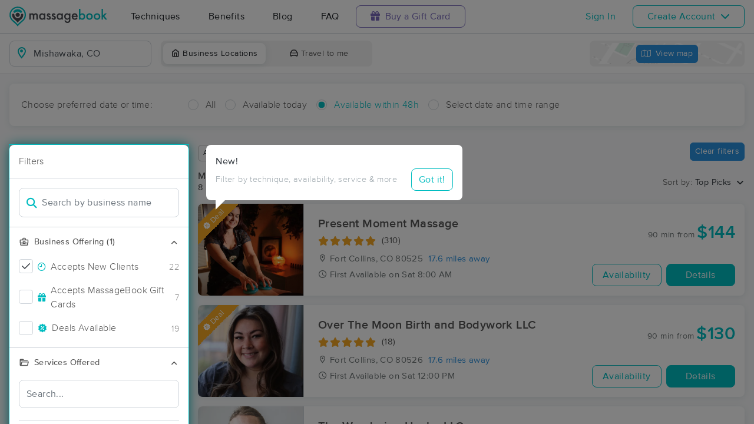

--- FILE ---
content_type: text/html; charset=utf-8
request_url: https://www.massagebook.com/search/CO/Mishawaka
body_size: 77157
content:
<!doctype html>
<html data-n-head-ssr lang="en" data-n-head="%7B%22lang%22:%7B%22ssr%22:%22en%22%7D%7D">
  <head >
    <meta data-n-head="ssr" charset="utf-8"><meta data-n-head="ssr" name="viewport" content="width=device-width, initial-scale=1"><meta data-n-head="ssr" name="Copyright" content="Copyright (c) 2013-2026 2Book, Inc."><meta data-n-head="ssr" name="author" content="MassageBook"><meta data-n-head="ssr" data-hid="twitter:image" name="twitter:image" content="https://cdn.massagebook.com/127/static/img/massagebook-responsive-schedule-2017-722-min.png"><meta data-n-head="ssr" data-hid="og:image" property="og:image" content="https://cdn.massagebook.com/127/static/img/massagebook-responsive-schedule-2017-722-min.png"><meta data-n-head="ssr" data-hid="charset" charset="utf-8"><meta data-n-head="ssr" data-hid="mobile-web-app-capable" name="mobile-web-app-capable" content="yes"><meta data-n-head="ssr" data-hid="apple-mobile-web-app-title" name="apple-mobile-web-app-title" content="MassageBook"><meta data-n-head="ssr" data-hid="og:type" name="og:type" property="og:type" content="website"><meta data-n-head="ssr" data-hid="og:title" name="og:title" property="og:title" content="MassageBook"><meta data-n-head="ssr" data-hid="og:site_name" name="og:site_name" property="og:site_name" content="MassageBook"><meta data-n-head="ssr" data-hid="og:description" name="og:description" property="og:description" content="Find and book highly rated professional massage therapists, reflexologists and bodyworkers near you"><meta data-n-head="ssr" data-hid="description" name="description" content="Book the perfect massage near Mishawaka today on MassageBook. View photos, read reviews, and check availability to ensure high-quality massage sessions."><title>Massage Near Me in Mishawaka, CO - Book A Massage Today.</title><link data-n-head="ssr" rel="icon" type="image/svg+xml" href="/pu/favicon.svg"><link data-n-head="ssr" rel="shortcut icon" type="image/svg+xml" href="/pu/favicon.svg"><link data-n-head="ssr" data-hid="shortcut-icon" rel="shortcut icon" href="/pu/icon/android-icon-192x192-massagebook.png"><link data-n-head="ssr" data-hid="apple-touch-icon" rel="apple-touch-icon" href="/pu/icon/favicon-16x16-massagebook.png" sizes="16x16"><link data-n-head="ssr" rel="manifest" href="/_nuxt/manifest.02c7e5d7.json" data-hid="manifest"><link data-n-head="ssr" rel="canonical" href="https://www.massagebook.com/search/CO/Mishawaka/massage-therapy"><script data-n-head="ssr" data-hid="newrelic" type="text/javascript"></script><script data-n-head="ssr" src="https://ws.sharethis.com/button/buttons.js?publisher=10cdefbb-56c7-4542-9023-2e7775917cf2&amp;_=1614261654247" defer></script><script data-n-head="ssr" vmid="google-maps-api" data-hid="google-maps-api" src="https://maps.googleapis.com/maps/api/js?key=AIzaSyBYak6rZIehR-WrEhXdYbJwgZa1cXC802A&amp;libraries=places&amp;language=en" async onload="this.__vm_l=1"></script><script data-n-head="ssr" data-hid="gtm-script">if(!window._gtm_init){window._gtm_init=1;(function(w,n,d,m,e,p){w[d]=(w[d]==1||n[d]=='yes'||n[d]==1||n[m]==1||(w[e]&&w[e][p]&&w[e][p]()))?1:0})(window,navigator,'doNotTrack','msDoNotTrack','external','msTrackingProtectionEnabled');(function(w,d,s,l,x,y){w[x]={};w._gtm_inject=function(i){if(w.doNotTrack||w[x][i])return;w[x][i]=1;w[l]=w[l]||[];w[l].push({'gtm.start':new Date().getTime(),event:'gtm.js'});var f=d.getElementsByTagName(s)[0],j=d.createElement(s);j.async=true;j.src='https://www.googletagmanager.com/gtm.js?id='+i;f.parentNode.insertBefore(j,f);};w[y]('GTM-K8VKDB')})(window,document,'script','dataLayer','_gtm_ids','_gtm_inject')}</script><script data-n-head="ssr" vmid="secureprivacy" src="https://app.secureprivacy.ai/script/626a237839318bab50346b0c.js"></script><script data-n-head="ssr" data-hid="breadcrumb" type="application/ld+json">{"@context":"https://schema.org","@type":"BreadcrumbList","itemListElement":[{"@type":"ListItem","position":1,"item":{"@id":"https://www.massagebook.com","name":"MassageBook"}},{"@type":"ListItem","position":2,"item":{"@id":"https://www.massagebook.com/search/CO/Mishawaka/massage-therapy","name":"CO Mishawaka Massage Therapy"}}]}</script><script data-n-head="ssr" data-hid="structure-data" type="application/ld+json">[{"@context":"https://www.schema.org","@type":"DaySpa","name":"Present Moment Massage","url":"https://www.massagebook.com/search/CO/Fort Collins/massage-therapy/PresentMomentMassage","address":{"@type":"PostalAddress","addressLocality":"Fort Collins","addressRegion":"CO","postalCode":"80525"},"image":"https://images.massagebook.com/img34373075c5f95a1a9d306.28798055","contactPoint":{"@type":"ContactPoint","telephone":"(970) 310-1539"},"aggregateRating":{"@type":"AggregateRating","ratingValue":4.98,"reviewCount":310}},{"@context":"https://www.schema.org","@type":"DaySpa","name":"TIME FOR MASSAGE with Lennie Carlin, LMT","url":"https://www.massagebook.com/search/CO/Fort Collins/massage-therapy/time-for-massage-with-lennie-carlin-lmt","address":{"@type":"PostalAddress","addressLocality":"Fort Collins","addressRegion":"CO","postalCode":"80525"},"image":"https://images.massagebook.com/img356646363e5a738eaf540.22877094","contactPoint":{"@type":"ContactPoint","telephone":"(970) 391-9796"},"aggregateRating":{"@type":"AggregateRating","ratingValue":5,"reviewCount":63}},{"@context":"https://www.schema.org","@type":"DaySpa","name":"ReZults Massage","url":"https://www.massagebook.com/search/CO/Fort Collins/massage-therapy/rezultsmassage","address":{"@type":"PostalAddress","addressLocality":"Fort Collins","addressRegion":"CO","postalCode":"80525"},"image":"https://images.massagebook.com/img22977705a9728d5aa26e6.09433900","contactPoint":{"@type":"ContactPoint","telephone":"(970) 222-2864"},"aggregateRating":{"@type":"AggregateRating","ratingValue":4.95,"reviewCount":275}},{"@context":"https://www.schema.org","@type":"DaySpa","name":"Dimensions Wellness LLC","url":"https://www.massagebook.com/search/CO/Fort Collins /massage-therapy/dimensions-wellness-llc","address":{"@type":"PostalAddress","addressLocality":"Fort Collins ","addressRegion":"CO","postalCode":"80524"},"image":"https://images.massagebook.com/img27961268ef145d25c117.75912112","contactPoint":{"@type":"ContactPoint","telephone":"(612) 203-1749"},"aggregateRating":{"@type":"AggregateRating","ratingValue":4.99,"reviewCount":94}},{"@context":"https://www.schema.org","@type":"DaySpa","name":"Essential Wellness","url":"https://www.massagebook.com/search/CO/Fort Collins/massage-therapy/EssentialWellnessLLC","address":{"@type":"PostalAddress","addressLocality":"Fort Collins","addressRegion":"CO","postalCode":"80525"},"image":"https://images.massagebook.com/img61376656ccbb2f5bd346.88852039","contactPoint":{"@type":"ContactPoint","telephone":"(970) 218-4969"},"aggregateRating":{"@type":"AggregateRating","ratingValue":4.99,"reviewCount":215}},{"@context":"https://www.schema.org","@type":"DaySpa","name":"Stronger Roots Wellness","url":"https://www.massagebook.com/search/CO/Fort Collins/massage-therapy/strongerrootswellness","address":{"@type":"PostalAddress","addressLocality":"Fort Collins","addressRegion":"CO","postalCode":"80525"},"image":"https://images.massagebook.com/img95980557c7ba2fe48f05.42612322","contactPoint":{"@type":"ContactPoint","telephone":"(617) 519-6801"},"aggregateRating":{"@type":"AggregateRating","ratingValue":4.89,"reviewCount":53}},{"@context":"https://www.schema.org","@type":"DaySpa","name":"Necessity: Massage","url":"https://www.massagebook.com/search/CO/Fort Collins/massage-therapy/NecessityMassage","address":{"@type":"PostalAddress","addressLocality":"Fort Collins","addressRegion":"CO","postalCode":"80525"},"image":"https://images.massagebook.com/img297104566385d98ac7e15.41958389","contactPoint":{"@type":"ContactPoint","telephone":"(970) 235-1845"},"aggregateRating":{"@type":"AggregateRating","ratingValue":4.94,"reviewCount":106}},{"@context":"https://www.schema.org","@type":"DaySpa","name":"Over The Moon Birth and Bodywork LLC","url":"https://www.massagebook.com/search/CO/Fort Collins/massage-therapy/over-the-moon-birth-and-bodywork-llc","address":{"@type":"PostalAddress","addressLocality":"Fort Collins","addressRegion":"CO","postalCode":"80526"},"image":"https://images.massagebook.com/img4949997663007d28a2f74.20706624","contactPoint":{"@type":"ContactPoint","telephone":"(203) 942-7865"},"aggregateRating":{"@type":"AggregateRating","ratingValue":5,"reviewCount":18}},{"@context":"https://www.schema.org","@type":"DaySpa","name":"Reflexology by Renee","url":"https://www.massagebook.com/search/CO/Fort Collins/massage-therapy/ReflexologybyRenee","address":{"@type":"PostalAddress","addressLocality":"Fort Collins","addressRegion":"CO","postalCode":"80525"},"image":"https://images.massagebook.com/img128564358974f1a9143a3.95523356","contactPoint":{"@type":"ContactPoint","telephone":"(970) 691-1800"},"aggregateRating":{"@type":"AggregateRating","ratingValue":5,"reviewCount":65}},{"@context":"https://www.schema.org","@type":"DaySpa","name":"The Wandering Healer LLC","url":"https://www.massagebook.com/search/CO/Fort Collins/massage-therapy/the-wandering-healer-llc","address":{"@type":"PostalAddress","addressLocality":"Fort Collins","addressRegion":"CO","postalCode":"80525"},"image":"https://images.massagebook.com/img499028168414ee8977b03.50422024","contactPoint":{"@type":"ContactPoint","telephone":"(970) 817-1036"},"aggregateRating":{"@type":"AggregateRating","ratingValue":4.91,"reviewCount":11}},{"@context":"https://www.schema.org","@type":"DaySpa","name":"Synergistic Therapies","url":"https://www.massagebook.com/search/CO/Fort Collins/massage-therapy/synergistic-therapies","address":{"@type":"PostalAddress","addressLocality":"Fort Collins","addressRegion":"CO","postalCode":"80528"},"image":"https://images.massagebook.com/img61294856a5429678e2e9.78320962","contactPoint":{"@type":"ContactPoint","telephone":"(253) 432-3761"},"aggregateRating":{"@type":"AggregateRating","ratingValue":4.98,"reviewCount":139}},{"@context":"https://www.schema.org","@type":"DaySpa","name":"Heidi&#x27;s Healing Hands","url":"https://www.massagebook.com/search/CO/Fort Collins/massage-therapy/heidis-healing-hands","address":{"@type":"PostalAddress","addressLocality":"Fort Collins","addressRegion":"CO","postalCode":"80526"},"image":"https://images.massagebook.com/img12732873689d30a80cd9a6.32575511","contactPoint":{"@type":"ContactPoint","telephone":"(970) 829-1344"},"aggregateRating":{"@type":"AggregateRating","ratingValue":5,"reviewCount":11}},{"@context":"https://www.schema.org","@type":"DaySpa","name":"Healing Hive Massage and Energy Work Loveland","url":"https://www.massagebook.com/search/CO/Loveland /massage-therapy/healing-hive-massage-loveland","address":{"@type":"PostalAddress","addressLocality":"Loveland ","addressRegion":"CO","postalCode":"80538"},"image":"https://images.massagebook.com/img6576085663397da851643.14427684","contactPoint":{"@type":"ContactPoint","telephone":"(970) 821-6850"},"aggregateRating":{"@type":"AggregateRating","ratingValue":5,"reviewCount":47}},{"@context":"https://www.schema.org","@type":"DaySpa","name":"A and P Bodyworks and Therapeutics","url":"https://www.massagebook.com/search/CO/Fort Collins/massage-therapy/a-and-p-bodyworks-and-therapeutics","address":{"@type":"PostalAddress","addressLocality":"Fort Collins","addressRegion":"CO","postalCode":"80525"},"image":"https://images.massagebook.com/img8988442661962f22f4115.99989018","contactPoint":{"@type":"ContactPoint","telephone":"(541) 301-3130"},"aggregateRating":{"@type":"AggregateRating","ratingValue":5,"reviewCount":8}},{"@context":"https://www.schema.org","@type":"DaySpa","name":"Boyce Medical and Corrective Massage LLC","url":"https://www.massagebook.com/search/CO/Loveland/massage-therapy/JenniferBoyceLMT","address":{"@type":"PostalAddress","addressLocality":"Loveland","addressRegion":"CO","postalCode":"80537"},"image":"https://images.massagebook.com/img61271236115b738a3b318.75618446","contactPoint":{"@type":"ContactPoint","telephone":"(785) 550-1267"},"aggregateRating":{"@type":"AggregateRating","ratingValue":4.98,"reviewCount":56}},{"@context":"https://www.schema.org","@type":"DaySpa","name":"Pam Darling Massage LLC","url":"https://www.massagebook.com/search/CO/Loveland/massage-therapy/PamDarling","address":{"@type":"PostalAddress","addressLocality":"Loveland","addressRegion":"CO","postalCode":"80537"},"image":"https://images.massagebook.com/img144347958eff2dc1a8ac2.73140720","contactPoint":{"@type":"ContactPoint","telephone":"(630) 750-1002"},"aggregateRating":{"@type":"AggregateRating","ratingValue":4.94,"reviewCount":154}},{"@context":"https://www.schema.org","@type":"DaySpa","name":"Merit Massage, LLC","url":"https://www.massagebook.com/search/CO/Loveland/massage-therapy/merit-massage-","address":{"@type":"PostalAddress","addressLocality":"Loveland","addressRegion":"CO","postalCode":"80537"},"image":"https://images.massagebook.com/img905962264e53275876869.59219732","contactPoint":{"@type":"ContactPoint","telephone":"(970) 643-5418"},"aggregateRating":{"@type":"AggregateRating","ratingValue":5,"reviewCount":50}},{"@context":"https://www.schema.org","@type":"DaySpa","name":"Rejuve Therapeutic Massage ","url":"https://www.massagebook.com/search/CO/Windsor/massage-therapy/RejuveTherapeuticMassage","address":{"@type":"PostalAddress","addressLocality":"Windsor","addressRegion":"CO","postalCode":"80550"},"image":"https://images.massagebook.com/img31436026947642099ad25.47959027","contactPoint":{"@type":"ContactPoint","telephone":"(970) 460-8859"},"aggregateRating":{"@type":"AggregateRating","ratingValue":4.99,"reviewCount":189}},{"@context":"https://www.schema.org","@type":"DaySpa","name":"Garden of Healing Massage Therapy","url":"https://www.massagebook.com/search/CO/Windsor/massage-therapy/GardenofHealingMassageTherapy","address":{"@type":"PostalAddress","addressLocality":"Windsor","addressRegion":"CO","postalCode":"80550"},"image":"https://images.massagebook.com/img414676588cee1e2a5e30.75915525","contactPoint":{"@type":"ContactPoint","telephone":"(970) 402-1067"},"aggregateRating":{"@type":"AggregateRating","ratingValue":4.95,"reviewCount":286}},{"@context":"https://www.schema.org","@type":"DaySpa","name":"Ash Tree Massage Therapy","url":"https://www.massagebook.com/search/CO/Loveland/massage-therapy/ash-tree-massage-therapy","address":{"@type":"PostalAddress","addressLocality":"Loveland","addressRegion":"CO","postalCode":"80538"},"image":"https://images.massagebook.com/img715062468b85e64d24043.86570953","contactPoint":{"@type":"ContactPoint","telephone":"(970) 426-6900"},"aggregateRating":{"@type":"AggregateRating","ratingValue":4.98,"reviewCount":59}},{"@context":"https://www.schema.org","@type":"DaySpa","name":"Revive &amp; Thrive Massage and Bodywork","url":"https://www.massagebook.com/search/CO/Loveland/massage-therapy/revive-and-thrive-massage","address":{"@type":"PostalAddress","addressLocality":"Loveland","addressRegion":"CO","postalCode":"80537"},"image":"https://images.massagebook.com/img1133984067dca636af39e0.47491595","contactPoint":{"@type":"ContactPoint","telephone":"(970) 692-9733"},"aggregateRating":{"@type":"AggregateRating","ratingValue":5,"reviewCount":11}},{"@context":"https://www.schema.org","@type":"DaySpa","name":"True Therapeutics Integrative Massage &amp; Spinal Flow","url":"https://www.massagebook.com/search/CO/Windsor/massage-therapy/TrueTherapeutics","address":{"@type":"PostalAddress","addressLocality":"Windsor","addressRegion":"CO","postalCode":"80550"},"image":"https://images.massagebook.com/img453204647d2d48457ac1.76675511","contactPoint":{"@type":"ContactPoint","telephone":"(720) 201-7852"},"aggregateRating":{"@type":"AggregateRating","ratingValue":5,"reviewCount":70}},{"@context":"https://www.schema.org","@type":"DaySpa","name":"Metteluna Massage","url":"https://www.massagebook.com/search/CO/Loveland/massage-therapy/metteluna-massage","address":{"@type":"PostalAddress","addressLocality":"Loveland","addressRegion":"CO","postalCode":"80537"},"image":"https://images.massagebook.com/img10519264669615b698ce17.42223866","contactPoint":{"@type":"ContactPoint","telephone":"(970) 308-0334"},"aggregateRating":{"@type":"AggregateRating","ratingValue":5,"reviewCount":15}},{"@context":"https://www.schema.org","@type":"DaySpa","name":"Windsor Therapeutic Massage &amp; Recovery","url":"https://www.massagebook.com/search/CO/Windsor/massage-therapy/AutumnCrane","address":{"@type":"PostalAddress","addressLocality":"Windsor","addressRegion":"CO","postalCode":"80550"},"image":"https://images.massagebook.com/img6197735655c2bb6327703.18197877","contactPoint":{"@type":"ContactPoint","telephone":"(970) 833-5909"},"aggregateRating":{"@type":"AggregateRating","ratingValue":4.97,"reviewCount":30}},{"@context":"https://www.schema.org","@type":"DaySpa","name":"Elite Mountain Bodywork","url":"https://www.massagebook.com/search/CO/Loveland/massage-therapy/elite-mountain-body-work","address":{"@type":"PostalAddress","addressLocality":"Loveland","addressRegion":"CO","postalCode":"80538"},"image":"https://images.massagebook.com/img1016300367c8d2897b7d36.64429159","contactPoint":{"@type":"ContactPoint","telephone":"(970) 980-7515"},"aggregateRating":{"@type":"AggregateRating","ratingValue":5,"reviewCount":16}},{"@context":"https://www.schema.org","@type":"DaySpa","name":"Unwind - Therapeutic Bodywork and Massage, Levi Hanson LMT","url":"https://www.massagebook.com/search/CO/Fort Collins/massage-therapy/UnwindBodyworkFoco","address":{"@type":"PostalAddress","addressLocality":"Fort Collins","addressRegion":"CO","postalCode":"80525"},"image":"https://images.massagebook.com/img70377026438120daadd09.56762556","contactPoint":{"@type":"ContactPoint","telephone":"(970) 690-6015"}},{"@context":"https://www.schema.org","@type":"DaySpa","name":"You have an Upcoming Massage with Mikala","url":"https://www.massagebook.com/search/CO/Severance/massage-therapy/oldtownmassagestudio","address":{"@type":"PostalAddress","addressLocality":"Severance","addressRegion":"CO","postalCode":"80550"},"image":"https://images.massagebook.com/img1462955aebe3fab76281.63790134","contactPoint":{"@type":"ContactPoint","telephone":"(402) 366-6147"},"aggregateRating":{"@type":"AggregateRating","ratingValue":5,"reviewCount":8}},{"@context":"https://www.schema.org","@type":"DaySpa","name":"Nuru Massage Therapy ","url":"https://www.massagebook.com/search/CO/Fort Collins/massage-therapy/nuru-massage-therapy-301","address":{"@type":"PostalAddress","addressLocality":"Fort Collins","addressRegion":"CO","postalCode":"80553"},"image":"https://images.massagebook.com/img1429500368a96ad17a98e4.50106942","contactPoint":{"@type":"ContactPoint","telephone":"(413) 292-5760"}},{"@context":"https://www.schema.org","@type":"DaySpa","name":"A Fitness Fixation","url":"https://www.massagebook.com/search/CO/Estes Park/massage-therapy/AFitnessFixation","address":{"@type":"PostalAddress","addressLocality":"Estes Park","addressRegion":"CO","postalCode":"80517"},"image":"https://images.massagebook.com/img610990661dde66246e719.68094151","contactPoint":{"@type":"ContactPoint","telephone":"(970) 631-4717"}},{"@context":"https://www.schema.org","@type":"DaySpa","name":"Constantly Cosmic","url":"https://www.massagebook.com/search/CO/Loveland/massage-therapy/constantly-cosmic","address":{"@type":"PostalAddress","addressLocality":"Loveland","addressRegion":"CO","postalCode":"80537"},"image":"https://images.massagebook.com/img120410706852e6842ea678.94945707","contactPoint":{"@type":"ContactPoint","telephone":"(720) 999-1034"}},{"@context":"https://www.schema.org","@type":"DaySpa","name":"Steph Shore LMT","url":"https://www.massagebook.com/search/CO/Fort Collins/massage-therapy/stephshorelmt","address":{"@type":"PostalAddress","addressLocality":"Fort Collins","addressRegion":"CO","postalCode":"80521"},"image":"https://images.massagebook.com/img68056256e636f6ae8ad7.11731356","contactPoint":{"@type":"ContactPoint","telephone":"(970) 692-3739"},"aggregateRating":{"@type":"AggregateRating","ratingValue":4.97,"reviewCount":205}},{"@context":"https://www.schema.org","@type":"DaySpa","name":"Tree of Life Massage, LLC","url":"https://www.massagebook.com/search/CO/Fort Collins/massage-therapy/tree-of-life-massage","address":{"@type":"PostalAddress","addressLocality":"Fort Collins","addressRegion":"CO","postalCode":"80524"},"image":"https://images.massagebook.com/img1081525068d01340860850.43759644","contactPoint":{"@type":"ContactPoint","telephone":"(970) 213-8550"},"aggregateRating":{"@type":"AggregateRating","ratingValue":5,"reviewCount":8}},{"@context":"https://www.schema.org","@type":"DaySpa","name":"Rosebud Wellness LLC","url":"https://www.massagebook.com/search/CO/Loveland/massage-therapy/rosebud-wellness-llc","address":{"@type":"PostalAddress","addressLocality":"Loveland","addressRegion":"CO","postalCode":"80537"},"image":"https://images.massagebook.com/img9187091690832fff3b8b1.02646381","contactPoint":{"@type":"ContactPoint","telephone":"(248) 937-0527"}},{"@context":"https://www.schema.org","@type":"DaySpa","name":"Massage Craft","url":"https://www.massagebook.com/search/CO/Fort Collins/massage-therapy/massage-craft","address":{"@type":"PostalAddress","addressLocality":"Fort Collins","addressRegion":"CO","postalCode":"80526"},"image":"https://images.massagebook.com/img1314754168c744f0e44985.33405137","contactPoint":{"@type":"ContactPoint","telephone":"(970) 214-4870"}},{"@context":"https://www.schema.org","@type":"DaySpa","name":"Nina Morningstar Bear LMT, RM at Mon Ami Salt Cave and Spa","url":"https://www.massagebook.com/search/CO/Loveland/massage-therapy/MonAmi-NinaLMT","address":{"@type":"PostalAddress","addressLocality":"Loveland","addressRegion":"CO","postalCode":"80537"},"image":"https://images.massagebook.com/img1102694568b0de2fb4ff40.75318835","contactPoint":{"@type":"ContactPoint","telephone":"(970) 274-4797"},"aggregateRating":{"@type":"AggregateRating","ratingValue":5,"reviewCount":4}},{"@context":"https://www.schema.org","@type":"DaySpa","name":"Viridian Massage &amp; Energetics","url":"https://www.massagebook.com/search/CO/Loveland/massage-therapy/viridian-massage","address":{"@type":"PostalAddress","addressLocality":"Loveland","addressRegion":"CO","postalCode":"80537"},"image":"https://images.massagebook.com/img1077298266ec81b6a37fa1.03796005","contactPoint":{"@type":"ContactPoint","telephone":"(941) 451-2841"}}]</script><link rel="preload" href="/_nuxt/ad8df5a.js" as="script"><link rel="preload" href="/_nuxt/e345ccd.js" as="script"><link rel="preload" href="/_nuxt/css/e22f7b6.css" as="style"><link rel="preload" href="/_nuxt/fef8d6a.js" as="script"><link rel="preload" href="/_nuxt/css/5ea53b6.css" as="style"><link rel="preload" href="/_nuxt/4f8e44e.js" as="script"><link rel="stylesheet" href="/_nuxt/css/e22f7b6.css"><link rel="stylesheet" href="/_nuxt/css/5ea53b6.css">
  </head>
  <body >
    <noscript data-n-head="ssr" data-hid="gtm-noscript" data-pbody="true"><iframe src="https://www.googletagmanager.com/ns.html?id=GTM-K8VKDB&" height="0" width="0" style="display:none;visibility:hidden" title="gtm"></iframe></noscript><div data-server-rendered="true" id="__nuxt"><!----><div id="__layout"><div id="app-layout" data-v-312c29fe><div class="app-container" data-v-312c29fe><div class="h-100" data-v-312c29fe><div class="d-flex flex-column h-100" data-v-083632fc><div class="d-flex flex-column flex-lg-row align-items-stretch justify-content-between border-bottom" data-v-b91477d0 data-v-083632fc><div class="d-flex flex-column flex-lg-row align-items-stretch" data-v-b91477d0><div class="d-flex align-items-stretch align-items-lg-center justify-content-between position-relative py-2 py-lg-0" data-v-b91477d0><div class="d-flex d-lg-none align-items-center justify-content-center px-1" data-v-b91477d0><div class="dropdown b-dropdown home-dropdown btn-group" data-v-5c4b49fc data-v-b91477d0><!----><button aria-haspopup="menu" aria-expanded="false" type="button" class="btn dropdown-toggle btn-clear dropdown-toggle-no-caret"><div aria-controls="navigation" aria-expanded="false" aria-label="Toggle Home Navigation Menu" class="hamburger hamburger--squeeze" data-v-50ef1ab5 data-v-b91477d0><span class="hamburger-box" data-v-50ef1ab5><span class="hamburger-inner" data-v-50ef1ab5></span></span></div></button><ul role="menu" tabindex="-1" class="dropdown-menu">  <div class="list-unstyled m-0 py-2 bg-white border rounded shadow overflow-hidden" data-v-b91477d0><a href="https://www.massagebook.com/massage-therapy/" class="dropdown-item">Techniques</a> <a href="https://www.massagebook.com/massage-therapy/benefits-of-massage/" class="dropdown-item">Benefits</a> <a href="https://www.massagebook.com/massage-therapy/blog/" class="dropdown-item">Blog</a> <a href="https://www.massagebook.com/massage-therapy/faq/what-is-massagebook/" class="dropdown-item">FAQ</a> <a href="https://www.massagebook.com/massagebook-gift-cards/redeem-info/" class="dropdown-item text-nowrap text-purple"><i aria-hidden="true" class="fa fa-gift mr-1"></i> Buy a Gift Card
        </a> <hr> <div class="loading-container d-flex align-items-center flex-column dropdown-item" data-v-b91477d0><span class="p-1 loading__icon"><svg xmlns="http://www.w3.org/2000/svg" width="24" viewBox="0 0 170 206" ariaLabelledby="Loading-Icon" role="presentation" class="loading-icon loading-icon--primary" data-v-bec9f6a6><title id="Loading-Icon" lang="en">Loading-Icon</title> <g fill="currentColor"><path d="M144.3,25.7c33,33,33,86.5,0,119.6c-17,17-49.5,40.2-59.8,59.8c-10.2-19.5-43.7-43.7-59.8-59.8
                c-33-33-33-86.5,0-119.6C57.8-7.3,111.3-7.3,144.3,25.7z M84.5,185.8c6.5-15,35.2-35.2,50.2-50.2c27.7-27.7,27.7-72.6,0-100.3
                s-72.6-27.7-100.3,0C6.7,63.1,6.7,108,34.4,135.7C47.1,148.4,78.7,170.6,84.5,185.8z" class="variant-color" data-v-bec9f6a6></path> <path d="M142.1,84.9c0,0.2,0,0.3,0,0.5c0,0.1,0,0.2,0,0.3c-0.1,14.6-5.7,29.2-16.9,40.4
                c-12.1,12.1-34.9,26.4-40.7,40.7c-5.8-14.3-30.4-30.4-40.7-40.7C32.7,114.9,27.1,100.4,27,85.8c0-0.2,0-0.3,0-0.5c0-0.1,0-0.3,0-0.4
                c0.1-2.9,1.3-5.7,3.5-7.8c4.7-4.7,12.3-4.7,16.9,0c2.2,2.2,3.3,5,3.5,7.8c-0.2,8.8,3.1,17.6,9.8,24.4c13.1,13.1,34.4,13.1,47.5,0
                c6.5-6.5,9.8-15.1,9.8-23.6c0-0.1,0-0.2,0-0.4c0-0.1,0-0.3,0-0.4c0.1-2.9,1.3-5.7,3.5-7.8c4.7-4.7,12.3-4.7,16.9,0
                C140.8,79.3,141.9,82.1,142.1,84.9z" class="black" data-v-bec9f6a6></path> <path d="M69.7,70.6c8.2-8.2,21.5-8.2,29.8,0c8.2,8.2,8.2,21.5,0,29.8c-8.2,8.2-21.5,8.2-29.8,0S61.4,78.9,69.7,70.6z" class="black" data-v-bec9f6a6></path> <path d="M124.3,43.9C101.7,22.3,66,22.7,43.8,44.8c-4.7,4.7-4.7,12.3,0,16.9c4.7,4.7,12.3,4.7,16.9,0
                c0.1-0.1,0.2-0.2,0.3-0.3c13.2-12.9,34.2-12.8,47.3,0.3l0.1,0.1l0.1-0.1c4.7,4.6,12.2,4.6,16.9,0c4.7-4.7,4.7-12.2,0-16.9
                C125.1,44.5,124.7,44.2,124.3,43.9z" class="black" data-v-bec9f6a6></path> <path d="M62.6,32.3c-6.8,2.8-13.2,7-18.8,12.5c-2.3,2.3-3.5,5.4-3.5,8.5v0c0,3.1,1.2,6.1,3.5,8.4
		        c4.7,4.7,12.3,4.7,16.9,0c0.1-0.1,0.2-0.2,0.3-0.3c0.5-0.5,1-1,1.6-1.4V32.3z" class="variant-color animate-25" data-v-bec9f6a6></path> <path d="M84.3,28C69.7,28,55,33.6,43.8,44.8c-2.3,2.3-3.5,5.4-3.5,8.5v0c0,3.1,1.2,6.1,3.5,8.4
		        c4.7,4.7,12.3,4.7,16.9,0c0.1-0.1,0.2-0.2,0.3-0.3c6.5-6.4,14.9-9.6,23.3-9.6V28z" class="variant-color animate-50" data-v-bec9f6a6></path> <path d="M106.9,32.5c-21-8.8-46-4.7-63.1,12.3c-2.3,2.3-3.5,5.4-3.5,8.5v0c0,3.1,1.2,6.1,3.5,8.4
		        c4.7,4.7,12.3,4.7,16.9,0c0.1-0.1,0.2-0.2,0.3-0.3c12.8-12.5,32.8-12.8,45.9-1V32.5z" class="variant-color animate-75" data-v-bec9f6a6></path> <path d="M124.3,43.9C101.7,22.3,66,22.7,43.8,44.8c-4.7,4.7-4.7,12.3,0,16.9c4.7,4.7,12.3,4.7,16.9,0
                c0.1-0.1,0.2-0.2,0.3-0.3c13.2-12.9,34.2-12.8,47.3,0.3l0.1,0.1l0.1-0.1c4.7,4.6,12.2,4.6,16.9,0c4.7-4.7,4.7-12.2,0-16.9
                C125.1,44.5,124.7,44.2,124.3,43.9z" class="variant-color animate-100" data-v-bec9f6a6></path></g></svg></span> <!----></div></div></ul></div></div> <a href="/" class="brand-logo mx-lg-3 py-2 custom--position router-link-active" data-v-b91477d0><svg xmlns="http://www.w3.org/2000/svg" height="34" viewBox="0 0 1000 205" ariaLabelledby="Massage Therapy &amp; Online Booking - MassageBook" role="presentation" data-v-b91477d0><title id="Massage-Therapy &amp; Online Booking - MassageBook" lang="en">Massage Therapy &amp; Online Booking - MassageBook</title> <g fill="currentColor"><g id="MbLogo"><g id="Text"><path id="Fill-1" d="M203.58,71.18h14.61V77a30.86,30.86,0,0,1,7.21-6,17.51,17.51,0,0,1,8-1.62q10.71,0,17,9.35A22,22,0,0,1,269,69.43q21.36,0,21.36,25.91v39.1H275.67V99.3q0-9.09-2.21-12.85T266,82.61q-6,0-8.8,4.55t-2.76,14.61v32.67H239.75V99.5q0-16.89-9.74-16.89-6.16,0-9,4.62t-2.83,14.54v32.67H203.58Z" fill="#4A4C51"></path> <path id="Fill-3" d="M318.07,102.62q0,9.09,4.87,14.8a16,16,0,0,0,12.6,5.78,16.78,16.78,0,0,0,13.12-5.58q5-5.79,5-14.68t-5-14.67a16.52,16.52,0,0,0-13-5.66,16.17,16.17,0,0,0-12.6,5.72A21.07,21.07,0,0,0,318.07,102.62Zm34.68-31.43h14.68v63.25H352.75v-6.63q-9,8.44-19.42,8.45a27.93,27.93,0,0,1-21.68-9.49q-8.52-9.67-8.51-24.15,0-14.24,8.51-23.71A27.42,27.42,0,0,1,333,69.43q11,0,19.8,9.09Z" fill="#4A4C51"></path> <path id="Fill-5" d="M420,82l-12.08,6.42q-2.86-5.83-7.08-5.84a4.85,4.85,0,0,0-3.44,1.33,4.46,4.46,0,0,0-1.43,3.41q0,3.64,8.44,7.21,11.63,5,15.65,9.22t4,11.36a19.92,19.92,0,0,1-6.75,15.33,23,23,0,0,1-15.85,5.85q-15.91,0-22.53-15.52L391.39,115a27.44,27.44,0,0,0,4,5.79,9,9,0,0,0,6.36,2.46q7.41,0,7.4-6.75,0-3.9-5.71-7.28c-1.47-.73-3-1.45-4.42-2.14s-3-1.4-4.48-2.14q-6.36-3.12-9-6.24a15.32,15.32,0,0,1-3.31-10.19,18,18,0,0,1,5.65-13.64,19.83,19.83,0,0,1,14-5.39Q414.05,69.43,420,82" fill="#4A4C51"></path> <path id="Fill-7" d="M471.27,82l-12.08,6.42q-2.85-5.83-7.07-5.84a4.88,4.88,0,0,0-3.45,1.33,4.45,4.45,0,0,0-1.42,3.41q0,3.64,8.44,7.21,11.63,5,15.65,9.22t4,11.36a19.92,19.92,0,0,1-6.75,15.33,23,23,0,0,1-15.84,5.85q-15.91,0-22.54-15.52L442.7,115a27.14,27.14,0,0,0,4,5.79A9.07,9.07,0,0,0,453,123.2q7.39,0,7.4-6.75,0-3.9-5.72-7.28c-1.47-.73-2.94-1.45-4.41-2.14s-3-1.4-4.48-2.14c-4.25-2.08-7.23-4.16-9-6.24a15.38,15.38,0,0,1-3.31-10.19,18.08,18.08,0,0,1,5.65-13.64,19.85,19.85,0,0,1,14-5.39q12.15,0,18,12.54" fill="#4A4C51"></path> <path id="Fill-9" d="M497.77,102.62q0,9.09,4.87,14.8a16,16,0,0,0,12.6,5.78,16.78,16.78,0,0,0,13.12-5.58q5-5.79,5-14.68t-5-14.67a16.52,16.52,0,0,0-13-5.66,16.17,16.17,0,0,0-12.6,5.72A21.07,21.07,0,0,0,497.77,102.62Zm34.68-31.43h14.68v63.25H532.45v-6.63q-9,8.44-19.42,8.45a28,28,0,0,1-21.69-9.49q-8.5-9.67-8.5-24.15,0-14.24,8.5-23.71a27.42,27.42,0,0,1,21.3-9.48q11,0,19.81,9.09Z" fill="#4A4C51"></path> <path id="Fill-11" d="M610.06,102.94q0-9.22-4.94-14.74a16.3,16.3,0,0,0-12.79-5.65,15.74,15.74,0,0,0-13.12,6.17q-4.35,5.52-4.35,14.29t4.35,14.15q4.74,6,13.12,6a16.05,16.05,0,0,0,13.25-6.1Q610.05,111.58,610.06,102.94Zm14,30c0,3-.09,5.62-.29,7.89a52.66,52.66,0,0,1-.81,6,26.75,26.75,0,0,1-6.1,12.27Q608.3,169,593.3,169q-12.66,0-20.84-6.82-8.44-7-9.75-19.42h14.68a16.7,16.7,0,0,0,2.79,7.21q4.55,5.91,13.25,5.91,16.05,0,16-19.68v-8.83q-8.7,8.89-20.06,8.9-12.93,0-21.17-9.36t-8.32-23.7q0-13.83,7.73-23.51,8.31-10.26,22-10.26a25.49,25.49,0,0,1,19.87,8.9V71.19h14.61Z" fill="#4A4C51"></path> <path id="Fill-13" d="M682.47,94.3q-3.06-11.68-14.74-11.69a15.15,15.15,0,0,0-5,.82,14.48,14.48,0,0,0-4.26,2.33,15,15,0,0,0-3.28,3.67,17,17,0,0,0-2.07,4.87Zm15,12H652.14q.58,7.8,5.07,12.41a15.41,15.41,0,0,0,11.49,4.54,14.9,14.9,0,0,0,9-2.6q3.51-2.59,8-9.61l12.33,6.89a48.34,48.34,0,0,1-6,8.34,32.25,32.25,0,0,1-6.81,5.72,27.78,27.78,0,0,1-7.86,3.28,38.45,38.45,0,0,1-9.16,1q-14.16,0-22.73-9.1t-8.57-24.28q0-15,8.31-24.29t22.21-9.16q14,0,22.08,8.9t8,24.48Z" fill="#4A4C51"></path> <path id="Fill-15" d="M760.14,103.27q0-9.1-4.94-14.81a15.8,15.8,0,0,0-12.53-5.85,16.83,16.83,0,0,0-13.12,5.65q-5,5.59-5,14.55,0,9.22,4.94,14.74a16.4,16.4,0,0,0,13,5.65,16.08,16.08,0,0,0,12.59-5.65A20.73,20.73,0,0,0,760.14,103.27ZM725.4,24.75V78.52q8.76-9.09,19.87-9.09A27.32,27.32,0,0,1,766.57,79q8.5,9.48,8.51,23.64,0,14.61-8.58,24.15A27.6,27.6,0,0,1,745,136.26q-11,0-19.61-8.45v6.63H710.78V24.75Z" fill="#00BCC0"></path> <path id="Fill-17" d="M799.82,102.62q0,9.48,5.07,15t13.7,5.58q8.56,0,13.7-5.52t5.13-14.74q0-9.22-5.13-14.74t-13.7-5.59A17.67,17.67,0,0,0,805,88.2q-5.21,5.58-5.2,14.42m-14.93-.26A31.42,31.42,0,0,1,794.69,79a34.6,34.6,0,0,1,47.93.07,32.21,32.21,0,0,1,9.74,23.77,32,32,0,0,1-9.81,23.83,33.52,33.52,0,0,1-24.22,9.55,32.11,32.11,0,0,1-23.83-9.75q-9.62-9.6-9.61-24.15" fill="#00BCC0"></path> <path id="Fill-19" d="M877.1,102.62q0,9.48,5.07,15t13.7,5.58q8.58,0,13.7-5.52t5.13-14.74q0-9.22-5.13-14.74t-13.7-5.59A17.69,17.69,0,0,0,882.3,88.2q-5.2,5.58-5.2,14.42m-14.93-.26A31.46,31.46,0,0,1,872,79a34.6,34.6,0,0,1,47.93.07,32.21,32.21,0,0,1,9.74,23.77,32,32,0,0,1-9.81,23.83,33.52,33.52,0,0,1-24.22,9.55,32.13,32.13,0,0,1-23.83-9.75q-9.62-9.6-9.61-24.15" fill="#00BCC0"></path> <polygon id="Fill-21" points="957.05 23.77 957.05 90.66 977.63 70.2 997.25 70.2 969.77 96.76 999.26 133.45 980.3 133.45 959.38 106.76 957.05 109.1 957.05 133.45 942.43 133.45 942.43 23.77 957.05 23.77" fill="#00BCC0"></polygon></g> <g id="Icon"><path id="MbIcon-Background" d="M84.54,185.84c-5.85-15.28-37.42-37.43-50.16-50.17a70.93,70.93,0,1,1,100.32,0C119.73,150.64,91,170.89,84.54,185.84Z" fill="#FFFFFF"></path> <path id="MbIcon-Border" d="M144.33,25.75A84.55,84.55,0,0,0,24.76,145.31c16.06,16.06,49.55,40.29,59.78,59.78,10.24-19.53,42.83-42.82,59.79-59.78A84.55,84.55,0,0,0,144.33,25.75ZM134.7,135.67c-15,15-43.66,35.22-50.16,50.17-5.85-15.28-37.42-37.43-50.16-50.17a70.93,70.93,0,1,1,100.32,0Z" fill="#00BCC0"></path> <path id="MbIcon-Man" d="M142.09,84.93c0,.15,0,.3,0,.45v.3a57.36,57.36,0,0,1-16.85,40.38c-12.14,12.15-34.85,26.4-40.7,40.71-5.85-14.31-30.37-30.37-40.7-40.71A57.33,57.33,0,0,1,27,85.76a3.38,3.38,0,0,1,0-.45,2.38,2.38,0,0,1,0-.38,11.86,11.86,0,0,1,3.48-7.84,12,12,0,0,1,16.93,0,12.15,12.15,0,0,1,3.52,7.84,33.61,33.61,0,1,0,67.21.75v-.37c0-.13,0-.26,0-.38a11.83,11.83,0,0,1,3.48-7.85,12,12,0,0,1,20.45,7.85ZM69.66,70.63a21,21,0,1,1,0,29.76A21.06,21.06,0,0,1,69.66,70.63Z" fill="#4A4C51"></path> <path id="MbIcon-OverMan" d="M124.28,43.88a57.55,57.55,0,0,0-80.44.93A12,12,0,0,0,60.79,61.75l.25-.27a33.61,33.61,0,0,1,47.27.26l.12.12.11-.1a11.95,11.95,0,0,0,16.92-16.87A12.37,12.37,0,0,0,124.28,43.88Z" fill="#00BCC0"></path></g></g></g></svg></a> <div class="d-flex d-lg-none px-4 align-items-center justify-content-center" data-v-b91477d0><div class="loading-container d-flex align-items-center flex-column" data-v-b91477d0><span class="p-1 loading__icon"><svg xmlns="http://www.w3.org/2000/svg" width="24" viewBox="0 0 170 206" ariaLabelledby="Loading-Icon" role="presentation" class="loading-icon loading-icon--primary" data-v-bec9f6a6><title id="Loading-Icon" lang="en">Loading-Icon</title> <g fill="currentColor"><path d="M144.3,25.7c33,33,33,86.5,0,119.6c-17,17-49.5,40.2-59.8,59.8c-10.2-19.5-43.7-43.7-59.8-59.8
                c-33-33-33-86.5,0-119.6C57.8-7.3,111.3-7.3,144.3,25.7z M84.5,185.8c6.5-15,35.2-35.2,50.2-50.2c27.7-27.7,27.7-72.6,0-100.3
                s-72.6-27.7-100.3,0C6.7,63.1,6.7,108,34.4,135.7C47.1,148.4,78.7,170.6,84.5,185.8z" class="variant-color" data-v-bec9f6a6></path> <path d="M142.1,84.9c0,0.2,0,0.3,0,0.5c0,0.1,0,0.2,0,0.3c-0.1,14.6-5.7,29.2-16.9,40.4
                c-12.1,12.1-34.9,26.4-40.7,40.7c-5.8-14.3-30.4-30.4-40.7-40.7C32.7,114.9,27.1,100.4,27,85.8c0-0.2,0-0.3,0-0.5c0-0.1,0-0.3,0-0.4
                c0.1-2.9,1.3-5.7,3.5-7.8c4.7-4.7,12.3-4.7,16.9,0c2.2,2.2,3.3,5,3.5,7.8c-0.2,8.8,3.1,17.6,9.8,24.4c13.1,13.1,34.4,13.1,47.5,0
                c6.5-6.5,9.8-15.1,9.8-23.6c0-0.1,0-0.2,0-0.4c0-0.1,0-0.3,0-0.4c0.1-2.9,1.3-5.7,3.5-7.8c4.7-4.7,12.3-4.7,16.9,0
                C140.8,79.3,141.9,82.1,142.1,84.9z" class="black" data-v-bec9f6a6></path> <path d="M69.7,70.6c8.2-8.2,21.5-8.2,29.8,0c8.2,8.2,8.2,21.5,0,29.8c-8.2,8.2-21.5,8.2-29.8,0S61.4,78.9,69.7,70.6z" class="black" data-v-bec9f6a6></path> <path d="M124.3,43.9C101.7,22.3,66,22.7,43.8,44.8c-4.7,4.7-4.7,12.3,0,16.9c4.7,4.7,12.3,4.7,16.9,0
                c0.1-0.1,0.2-0.2,0.3-0.3c13.2-12.9,34.2-12.8,47.3,0.3l0.1,0.1l0.1-0.1c4.7,4.6,12.2,4.6,16.9,0c4.7-4.7,4.7-12.2,0-16.9
                C125.1,44.5,124.7,44.2,124.3,43.9z" class="black" data-v-bec9f6a6></path> <path d="M62.6,32.3c-6.8,2.8-13.2,7-18.8,12.5c-2.3,2.3-3.5,5.4-3.5,8.5v0c0,3.1,1.2,6.1,3.5,8.4
		        c4.7,4.7,12.3,4.7,16.9,0c0.1-0.1,0.2-0.2,0.3-0.3c0.5-0.5,1-1,1.6-1.4V32.3z" class="variant-color animate-25" data-v-bec9f6a6></path> <path d="M84.3,28C69.7,28,55,33.6,43.8,44.8c-2.3,2.3-3.5,5.4-3.5,8.5v0c0,3.1,1.2,6.1,3.5,8.4
		        c4.7,4.7,12.3,4.7,16.9,0c0.1-0.1,0.2-0.2,0.3-0.3c6.5-6.4,14.9-9.6,23.3-9.6V28z" class="variant-color animate-50" data-v-bec9f6a6></path> <path d="M106.9,32.5c-21-8.8-46-4.7-63.1,12.3c-2.3,2.3-3.5,5.4-3.5,8.5v0c0,3.1,1.2,6.1,3.5,8.4
		        c4.7,4.7,12.3,4.7,16.9,0c0.1-0.1,0.2-0.2,0.3-0.3c12.8-12.5,32.8-12.8,45.9-1V32.5z" class="variant-color animate-75" data-v-bec9f6a6></path> <path d="M124.3,43.9C101.7,22.3,66,22.7,43.8,44.8c-4.7,4.7-4.7,12.3,0,16.9c4.7,4.7,12.3,4.7,16.9,0
                c0.1-0.1,0.2-0.2,0.3-0.3c13.2-12.9,34.2-12.8,47.3,0.3l0.1,0.1l0.1-0.1c4.7,4.6,12.2,4.6,16.9,0c4.7-4.7,4.7-12.2,0-16.9
                C125.1,44.5,124.7,44.2,124.3,43.9z" class="variant-color animate-100" data-v-bec9f6a6></path></g></svg></span> <!----></div></div> <div class="d-none d-lg-flex align-items-center" data-v-b91477d0><a href="https://www.massagebook.com/massage-therapy/" class="dropdown-item px-2 px-xl-4 py-3" data-v-b91477d0>Techniques</a> <a href="https://www.massagebook.com/massage-therapy/benefits-of-massage/" class="dropdown-item px-2 px-xl-4 py-3" data-v-b91477d0>Benefits</a> <a href="https://www.massagebook.com/massage-therapy/blog/" class="dropdown-item px-2 px-xl-4 py-3" data-v-b91477d0>Blog</a> <a href="https://www.massagebook.com/massage-therapy/faq/what-is-massagebook/" class="dropdown-item px-2 px-xl-4 py-3" data-v-b91477d0>FAQ</a> <a href="https://www.massagebook.com/massagebook-gift-cards/redeem-info/" class="list-inline-item btn btn-outline-purple ml-1 px-3 px-xl-4 text-nowrap" data-v-b91477d0><i aria-hidden="true" class="fa fa-gift mr-1" data-v-b91477d0></i> Buy a Gift Card
        </a></div></div></div> <div class="d-none d-lg-flex px-4 align-items-center justify-content-center" data-v-b91477d0><div class="loading-container d-flex align-items-center flex-column" data-v-b91477d0><span class="p-1 loading__icon"><svg xmlns="http://www.w3.org/2000/svg" width="24" viewBox="0 0 170 206" ariaLabelledby="Loading-Icon" role="presentation" class="loading-icon loading-icon--primary" data-v-bec9f6a6><title id="Loading-Icon" lang="en">Loading-Icon</title> <g fill="currentColor"><path d="M144.3,25.7c33,33,33,86.5,0,119.6c-17,17-49.5,40.2-59.8,59.8c-10.2-19.5-43.7-43.7-59.8-59.8
                c-33-33-33-86.5,0-119.6C57.8-7.3,111.3-7.3,144.3,25.7z M84.5,185.8c6.5-15,35.2-35.2,50.2-50.2c27.7-27.7,27.7-72.6,0-100.3
                s-72.6-27.7-100.3,0C6.7,63.1,6.7,108,34.4,135.7C47.1,148.4,78.7,170.6,84.5,185.8z" class="variant-color" data-v-bec9f6a6></path> <path d="M142.1,84.9c0,0.2,0,0.3,0,0.5c0,0.1,0,0.2,0,0.3c-0.1,14.6-5.7,29.2-16.9,40.4
                c-12.1,12.1-34.9,26.4-40.7,40.7c-5.8-14.3-30.4-30.4-40.7-40.7C32.7,114.9,27.1,100.4,27,85.8c0-0.2,0-0.3,0-0.5c0-0.1,0-0.3,0-0.4
                c0.1-2.9,1.3-5.7,3.5-7.8c4.7-4.7,12.3-4.7,16.9,0c2.2,2.2,3.3,5,3.5,7.8c-0.2,8.8,3.1,17.6,9.8,24.4c13.1,13.1,34.4,13.1,47.5,0
                c6.5-6.5,9.8-15.1,9.8-23.6c0-0.1,0-0.2,0-0.4c0-0.1,0-0.3,0-0.4c0.1-2.9,1.3-5.7,3.5-7.8c4.7-4.7,12.3-4.7,16.9,0
                C140.8,79.3,141.9,82.1,142.1,84.9z" class="black" data-v-bec9f6a6></path> <path d="M69.7,70.6c8.2-8.2,21.5-8.2,29.8,0c8.2,8.2,8.2,21.5,0,29.8c-8.2,8.2-21.5,8.2-29.8,0S61.4,78.9,69.7,70.6z" class="black" data-v-bec9f6a6></path> <path d="M124.3,43.9C101.7,22.3,66,22.7,43.8,44.8c-4.7,4.7-4.7,12.3,0,16.9c4.7,4.7,12.3,4.7,16.9,0
                c0.1-0.1,0.2-0.2,0.3-0.3c13.2-12.9,34.2-12.8,47.3,0.3l0.1,0.1l0.1-0.1c4.7,4.6,12.2,4.6,16.9,0c4.7-4.7,4.7-12.2,0-16.9
                C125.1,44.5,124.7,44.2,124.3,43.9z" class="black" data-v-bec9f6a6></path> <path d="M62.6,32.3c-6.8,2.8-13.2,7-18.8,12.5c-2.3,2.3-3.5,5.4-3.5,8.5v0c0,3.1,1.2,6.1,3.5,8.4
		        c4.7,4.7,12.3,4.7,16.9,0c0.1-0.1,0.2-0.2,0.3-0.3c0.5-0.5,1-1,1.6-1.4V32.3z" class="variant-color animate-25" data-v-bec9f6a6></path> <path d="M84.3,28C69.7,28,55,33.6,43.8,44.8c-2.3,2.3-3.5,5.4-3.5,8.5v0c0,3.1,1.2,6.1,3.5,8.4
		        c4.7,4.7,12.3,4.7,16.9,0c0.1-0.1,0.2-0.2,0.3-0.3c6.5-6.4,14.9-9.6,23.3-9.6V28z" class="variant-color animate-50" data-v-bec9f6a6></path> <path d="M106.9,32.5c-21-8.8-46-4.7-63.1,12.3c-2.3,2.3-3.5,5.4-3.5,8.5v0c0,3.1,1.2,6.1,3.5,8.4
		        c4.7,4.7,12.3,4.7,16.9,0c0.1-0.1,0.2-0.2,0.3-0.3c12.8-12.5,32.8-12.8,45.9-1V32.5z" class="variant-color animate-75" data-v-bec9f6a6></path> <path d="M124.3,43.9C101.7,22.3,66,22.7,43.8,44.8c-4.7,4.7-4.7,12.3,0,16.9c4.7,4.7,12.3,4.7,16.9,0
                c0.1-0.1,0.2-0.2,0.3-0.3c13.2-12.9,34.2-12.8,47.3,0.3l0.1,0.1l0.1-0.1c4.7,4.6,12.2,4.6,16.9,0c4.7-4.7,4.7-12.2,0-16.9
                C125.1,44.5,124.7,44.2,124.3,43.9z" class="variant-color animate-100" data-v-bec9f6a6></path></g></svg></span> <!----></div></div></div> <div class="d-flex d-md-none bg-purple align-items-center justify-content-between text-white py-2 px-3 w-100" data-v-083632fc data-v-083632fc><div class="d-flex align-items-center"><i aria-hidden="true" class="fa fa-gift fs-130rem mr-2"></i>
        MassageBook Gift Cards

        <a href="https://www.massagebook.com/massagebook-gift-cards/redeem-info/" class="list-inline-item btn btn-purple fs-90rem ml-2 text-nowrap border border-white">
            Learn more
        </a></div> <span class="fs-190rem cursor-pointer line-height-0">
        ×
    </span></div> <div class="d-flex flex-column-reverse flex-md-row px-md-2 py-md-1 align-items-stretch align-items-md-center border-bottom" data-v-6aaeaff0 data-v-083632fc><div class="p-2" data-v-6aaeaff0><div role="group" class="input-group d-flex align-items-center flex-nowrap" data-v-45656463 data-v-6aaeaff0><!----><div class="d-flex align-items-center justify-content-center p-2" data-v-45656463><i aria-hidden="true" class="mdi mdi-map-marker-outline text-primary fs-150rem line-height-1" data-v-45656463></i></div> <div class="pr-2 flex-grow-1" data-v-04e60190 data-v-45656463><div class="autocomplete-container mb-element--default" data-v-e7d7d11c data-v-04e60190><input name="location-autocomplete" type="text" placeholder="Location" autocomplete="off" role="combobox" aria-autocomplete="list" aria-expanded="false" value="Mishawaka, CO" class="form-control form-control-lg" data-v-59a0d22e data-v-e7d7d11c> <ul role="listbox" class="dropdown-menu" data-v-e7d7d11c></ul></div> <div data-v-04e60190></div></div>  <!----></div></div> <div class="d-flex flex-grow-1" data-v-6aaeaff0><div class="button-container toggle-button w-100 m-md-2" data-v-1445d40a data-v-6aaeaff0><button class="btn text-nowrap d-inline-flex align-items-center justify-content-center btn-white shadow-sm" data-v-97c56edc data-v-1445d40a><img src="[data-uri]" alt="home-icon" class="mr-1" data-v-97c56edc data-v-6aaeaff0> <span data-v-97c56edc data-v-6aaeaff0>Business Locations</span></button><button class="btn text-nowrap d-inline-flex align-items-center justify-content-center btn-transparent shadow-none" data-v-97c56edc data-v-1445d40a><img src="/_nuxt/img/1cf6f0d.svg" alt="car-icon" class="mr-1" data-v-97c56edc data-v-6aaeaff0> <span data-v-97c56edc data-v-6aaeaff0>Travel to me</span></button></div></div> <div class="d-none d-md-block h-100 p-2" data-v-6aaeaff0><div class="view-btn-container rounded view-btn-container--map" data-v-6aaeaff0><button data-test="view-map-btn" class="btn btn-sm btn-blue text-nowrap d-inline-flex align-items-center justify-content-center" data-v-6aaeaff0><i aria-hidden="true" class="fa-light fa-map mr-2" data-v-6aaeaff0></i>
                View map
            </button></div></div></div> <div state="CO" city="Mishawaka" data-fetch-key="BusinessesLayout:0" class="flex-fill" data-v-083632fc data-v-083632fc><div class="bg-light" data-v-84fe4f22><div class="container-fluid container-xl p-3" data-v-84fe4f22><div class="rounded bg-white shadow-sm"><div class="d-flex flex-column flex-lg-row align-items-lg-center px-2 px-lg-3 py-1 py-lg-3"><div class="mr-5 py-2 px-1 d-none d-lg-block">Choose preferred date or time:</div> <div class="d-lg-none d-flex flex-row p-2 justify-content-between align-items-center cursor-pointer"><div class="d-flex flex-row"><i aria-hidden="true" class="mdi mdi-calendar-blank mr-2 pr-1 text-primary"></i> <div class="font-weight-400 text-nowrap">
                    Filter: <span class="font-weight-600 text-primary">All</span></div></div> <i aria-hidden="true" class="mdi fs-120em mdi-chevron-down"></i></div> <div class="d-none d-lg-block"><div class="d-flex flex-row row-view" data-v-6858ed2e><div class="p-2 d-flex" data-v-6858ed2e><label disabled="disabled" checked="checked" tabindex="-1" class="m-0 filter-checkbox radio-vue radio-vue--small radio-vue__color--primary" data-v-7b573905 data-v-6858ed2e><input name="availability" disabled="disabled" type="radio" value="" checked="checked" class="radio-input no-uniform" data-v-7b573905> <span class="radio-circle" data-v-7b573905><span class="radio-circle__outer" data-v-7b573905></span> <span class="radio-circle__inner" data-v-7b573905></span></span> <span class="radio-label" data-v-7b573905><span class="fs-90rem fs-xl-100rem filter-label" data-v-7b573905 data-v-6858ed2e>All</span></span></label></div><div class="p-2 d-flex" data-v-6858ed2e><label disabled="disabled" tabindex="-1" class="m-0 filter-checkbox radio-vue radio-vue--small radio-vue__color--primary" data-v-7b573905 data-v-6858ed2e><input name="availability" disabled="disabled" type="radio" value="today" class="radio-input no-uniform" data-v-7b573905> <span class="radio-circle" data-v-7b573905><span class="radio-circle__outer" data-v-7b573905></span> <span class="radio-circle__inner" data-v-7b573905></span></span> <span class="radio-label" data-v-7b573905><span class="fs-90rem fs-xl-100rem filter-label" data-v-7b573905 data-v-6858ed2e>Available today</span></span></label></div><div class="p-2 d-flex" data-v-6858ed2e><label disabled="disabled" tabindex="-1" class="m-0 filter-checkbox radio-vue radio-vue--small radio-vue__color--primary" data-v-7b573905 data-v-6858ed2e><input name="availability" disabled="disabled" type="radio" value="two_days" class="radio-input no-uniform" data-v-7b573905> <span class="radio-circle" data-v-7b573905><span class="radio-circle__outer" data-v-7b573905></span> <span class="radio-circle__inner" data-v-7b573905></span></span> <span class="radio-label" data-v-7b573905><span class="fs-90rem fs-xl-100rem filter-label" data-v-7b573905 data-v-6858ed2e>Available within 48h</span></span></label></div><div class="p-2 d-flex" data-v-6858ed2e><label disabled="disabled" tabindex="-1" class="m-0 filter-checkbox radio-vue radio-vue--small radio-vue__color--primary" data-v-7b573905 data-v-6858ed2e><input name="availability" disabled="disabled" type="radio" value="custom" class="radio-input no-uniform" data-v-7b573905> <span class="radio-circle" data-v-7b573905><span class="radio-circle__outer" data-v-7b573905></span> <span class="radio-circle__inner" data-v-7b573905></span></span> <span class="radio-label" data-v-7b573905><span class="fs-90rem fs-xl-100rem filter-label" data-v-7b573905 data-v-6858ed2e>Select date and time range</span></span></label></div> <!----></div></div> <!----></div> <!----></div></div> <div class="d-md-none" data-v-84fe4f22><div><div class="d-none d-md-block"><div class="position-relative rounded" data-v-7d77654e><div class="rounded bg-white shadow-sm" data-v-7d77654e><div class="p-3" data-v-7d77654e>Filters</div> <div class="divider" data-v-b90cebf6><span class="divider--left" data-v-b90cebf6></span> <!----> <span class="divider--right" data-v-b90cebf6></span></div> <div class="p-2" data-v-7d77654e><div class="p-2" data-v-7d77654e><div class="d-inline-flex align-items-center rounded border w-100 px-2 bg-white search-wrapper" data-v-02747dfa><i aria-hidden="true" class="fa fa-search text-primary px-1 mr-1 fs-110rem" data-v-02747dfa></i> <input name="search-by-name" type="text" placeholder="Search by business name" value="" class="fs-90rem fs-xl-100rem border-0 shadow-none p-0 form-control" data-v-59a0d22e data-v-02747dfa></div></div></div> <div class="divider" data-v-b90cebf6><span class="divider--left" data-v-b90cebf6></span> <!----> <span class="divider--right" data-v-b90cebf6></span></div> <div class="p-2" data-v-7d77654e><div data-v-5ba43275><div data-v-5ba43275><div class="d-flex align-items-center cursor-pointer m-0 p-2 line-height-1 font-weight-500" data-v-5ba43275><span class="fs-110rem icon-container text-center mr-2" data-v-5ba43275><i aria-hidden="true" class="mdi mdi-briefcase-variant-outline" data-v-5ba43275></i></span> <span class="flex-fill fs-90rem" data-v-5ba43275>Business Offering</span> <span class="fs-120em icon-container" data-v-5ba43275><i aria-hidden="true" class="mdi mdi-chevron-up" data-v-5ba43275></i></span></div> <div data-v-5ba43275 data-v-5ba43275><div class="py-1" data-v-5ba43275> <div data-v-0540dce8><div class="filter-dropdown__header d-flex align-items-baseline justify-content-between w-100 p-2" data-v-0540dce8><label tabindex="0" class="mb-checkbox mb-checkbox--outline-dark" data-v-1cd158b1 data-v-0540dce8><span class="mb-checkbox--indicator mr-0" data-v-1cd158b1></span> <span class="mb-checkbox--title" data-v-1cd158b1></span></label> <div class="d-flex flex-fill align-items-baseline" data-v-0540dce8><div class="title flex-fill ml-2 mr-1 fs-90rem fs-xl-100rem" data-v-0540dce8><span class="d-flex align-items-center" data-v-0540dce8><i aria-hidden="true" class="fa-regular fa-clock-nine text-primary fa-sm" data-v-0540dce8></i> <span class="title flex-fill ml-2" data-v-0540dce8>Accepts New Clients</span></span></div> <div class="d-flex align-items-center line-height-1" data-v-0540dce8><div class="text-888 fs-90rem count-label ml-1" data-v-0540dce8>22</div> <!----></div></div></div> <!----></div><div data-v-0540dce8><div class="filter-dropdown__header d-flex align-items-baseline justify-content-between w-100 p-2" data-v-0540dce8><label tabindex="0" class="mb-checkbox mb-checkbox--outline-dark" data-v-1cd158b1 data-v-0540dce8><span class="mb-checkbox--indicator mr-0" data-v-1cd158b1></span> <span class="mb-checkbox--title" data-v-1cd158b1></span></label> <div class="d-flex flex-fill align-items-baseline" data-v-0540dce8><div class="title flex-fill ml-2 mr-1 fs-90rem fs-xl-100rem" data-v-0540dce8><span class="d-flex align-items-center" data-v-0540dce8><i aria-hidden="true" class="fa fa-gift text-primary fa-sm" data-v-0540dce8></i> <span class="title flex-fill ml-2" data-v-0540dce8>Accepts MassageBook Gift Cards</span></span></div> <div class="d-flex align-items-center line-height-1" data-v-0540dce8><div class="text-888 fs-90rem count-label ml-1" data-v-0540dce8>7</div> <!----></div></div></div> <!----></div><div data-v-0540dce8><div class="filter-dropdown__header d-flex align-items-baseline justify-content-between w-100 p-2" data-v-0540dce8><label tabindex="0" class="mb-checkbox mb-checkbox--outline-dark" data-v-1cd158b1 data-v-0540dce8><span class="mb-checkbox--indicator mr-0" data-v-1cd158b1></span> <span class="mb-checkbox--title" data-v-1cd158b1></span></label> <div class="d-flex flex-fill align-items-baseline" data-v-0540dce8><div class="title flex-fill ml-2 mr-1 fs-90rem fs-xl-100rem" data-v-0540dce8><span class="d-flex align-items-center" data-v-0540dce8><i aria-hidden="true" class="mdi mdi-sale text-primary" data-v-0540dce8></i> <span class="title flex-fill ml-2" data-v-0540dce8>Deals Available</span></span></div> <div class="d-flex align-items-center line-height-1" data-v-0540dce8><div class="text-888 fs-90rem count-label ml-1" data-v-0540dce8>19</div> <!----></div></div></div> <!----></div></div></div></div></div></div> <div class="divider" data-v-b90cebf6><span class="divider--left" data-v-b90cebf6></span> <!----> <span class="divider--right" data-v-b90cebf6></span></div> <div class="p-2" data-v-7d77654e><div data-v-5ba43275><div data-v-5ba43275><div class="d-flex align-items-center cursor-pointer m-0 p-2 line-height-1 font-weight-500" data-v-5ba43275><span class="fs-110rem icon-container text-center mr-2" data-v-5ba43275><i aria-hidden="true" class="mdi mdi-folder-open-outline" data-v-5ba43275></i></span> <span class="flex-fill fs-90rem" data-v-5ba43275>Services Offered</span> <span class="fs-120em icon-container" data-v-5ba43275><i aria-hidden="true" class="mdi mdi-chevron-up" data-v-5ba43275></i></span></div> <div data-v-5ba43275 data-v-5ba43275><div class="py-1" data-v-5ba43275> <div class="mx-2 pt-2 pb-3"><input name="search_by_category_name" type="text" placeholder="Search..." value="" class="form-control" data-v-59a0d22e></div> <div><div class="divider px-2 py-1" data-v-b90cebf6><span class="divider--left" data-v-b90cebf6></span> <!----> <span class="divider--right" data-v-b90cebf6></span></div> <div class="filter-list"><div><!----> <div data-v-0540dce8><div class="filter-dropdown__header d-flex align-items-baseline justify-content-between w-100 p-2" data-v-0540dce8><label tabindex="0" class="mb-checkbox mb-checkbox--outline-dark" data-v-1cd158b1 data-v-0540dce8><span class="mb-checkbox--indicator mr-0" data-v-1cd158b1></span> <span class="mb-checkbox--title" data-v-1cd158b1></span></label> <div class="d-flex flex-fill align-items-baseline" data-v-0540dce8><div class="title flex-fill ml-2 mr-1 fs-90rem fs-xl-100rem" data-v-0540dce8><div class="font-weight-600" data-v-0540dce8>Bodywork</div> <div class="text-888 fs-85em" data-v-0540dce8>
                    26 Techniques
                </div></div> <div class="d-flex align-items-center line-height-1" data-v-0540dce8><div class="text-888 fs-90rem count-label ml-1" data-v-0540dce8>29</div> <div class="icon-container" data-v-0540dce8><span class="fs-120em pl-1" data-v-0540dce8><i aria-hidden="true" class="mdi align-middle mdi-chevron-down" data-v-0540dce8></i></span></div></div></div></div> <!----></div></div><div><div class="divider px-2 py-1" data-v-b90cebf6><span class="divider--left" data-v-b90cebf6></span> <!----> <span class="divider--right" data-v-b90cebf6></span></div> <div data-v-0540dce8><div class="filter-dropdown__header d-flex align-items-baseline justify-content-between w-100 p-2" data-v-0540dce8><label tabindex="0" class="mb-checkbox mb-checkbox--outline-dark" data-v-1cd158b1 data-v-0540dce8><span class="mb-checkbox--indicator mr-0" data-v-1cd158b1></span> <span class="mb-checkbox--title" data-v-1cd158b1></span></label> <div class="d-flex flex-fill align-items-baseline" data-v-0540dce8><div class="title flex-fill ml-2 mr-1 fs-90rem fs-xl-100rem" data-v-0540dce8><div class="font-weight-600" data-v-0540dce8>Spa</div> <!----></div> <div class="d-flex align-items-center line-height-1" data-v-0540dce8><div class="text-888 fs-90rem count-label ml-1" data-v-0540dce8>2</div> <div class="icon-container" data-v-0540dce8><!----></div></div></div></div> <!----></div></div><div><div class="divider px-2 py-1" data-v-b90cebf6><span class="divider--left" data-v-b90cebf6></span> <!----> <span class="divider--right" data-v-b90cebf6></span></div> <div data-v-0540dce8><div class="filter-dropdown__header d-flex align-items-baseline justify-content-between w-100 p-2" data-v-0540dce8><label tabindex="0" class="mb-checkbox mb-checkbox--outline-dark" data-v-1cd158b1 data-v-0540dce8><span class="mb-checkbox--indicator mr-0" data-v-1cd158b1></span> <span class="mb-checkbox--title" data-v-1cd158b1></span></label> <div class="d-flex flex-fill align-items-baseline" data-v-0540dce8><div class="title flex-fill ml-2 mr-1 fs-90rem fs-xl-100rem" data-v-0540dce8><div class="font-weight-600" data-v-0540dce8>Yoga</div> <!----></div> <div class="d-flex align-items-center line-height-1" data-v-0540dce8><div class="text-888 fs-90rem count-label ml-1" data-v-0540dce8>2</div> <div class="icon-container" data-v-0540dce8><!----></div></div></div></div> <!----></div></div><div><div class="divider px-2 py-1" data-v-b90cebf6><span class="divider--left" data-v-b90cebf6></span> <!----> <span class="divider--right" data-v-b90cebf6></span></div> <div data-v-0540dce8><div class="filter-dropdown__header d-flex align-items-baseline justify-content-between w-100 p-2" data-v-0540dce8><label tabindex="0" class="mb-checkbox mb-checkbox--outline-dark" data-v-1cd158b1 data-v-0540dce8><span class="mb-checkbox--indicator mr-0" data-v-1cd158b1></span> <span class="mb-checkbox--title" data-v-1cd158b1></span></label> <div class="d-flex flex-fill align-items-baseline" data-v-0540dce8><div class="title flex-fill ml-2 mr-1 fs-90rem fs-xl-100rem" data-v-0540dce8><div class="font-weight-600" data-v-0540dce8>Skincare</div> <!----></div> <div class="d-flex align-items-center line-height-1" data-v-0540dce8><div class="text-888 fs-90rem count-label ml-1" data-v-0540dce8>3</div> <div class="icon-container" data-v-0540dce8><!----></div></div></div></div> <!----></div></div><div><div class="divider px-2 py-1" data-v-b90cebf6><span class="divider--left" data-v-b90cebf6></span> <!----> <span class="divider--right" data-v-b90cebf6></span></div> <div data-v-0540dce8><div class="filter-dropdown__header d-flex align-items-baseline justify-content-between w-100 p-2" data-v-0540dce8><label tabindex="0" class="mb-checkbox mb-checkbox--outline-dark" data-v-1cd158b1 data-v-0540dce8><span class="mb-checkbox--indicator mr-0" data-v-1cd158b1></span> <span class="mb-checkbox--title" data-v-1cd158b1></span></label> <div class="d-flex flex-fill align-items-baseline" data-v-0540dce8><div class="title flex-fill ml-2 mr-1 fs-90rem fs-xl-100rem" data-v-0540dce8><div class="font-weight-600" data-v-0540dce8>Coaching</div> <!----></div> <div class="d-flex align-items-center line-height-1" data-v-0540dce8><div class="text-888 fs-90rem count-label ml-1" data-v-0540dce8>3</div> <div class="icon-container" data-v-0540dce8><!----></div></div></div></div> <!----></div></div><div><div class="divider px-2 py-1" data-v-b90cebf6><span class="divider--left" data-v-b90cebf6></span> <!----> <span class="divider--right" data-v-b90cebf6></span></div> <div data-v-0540dce8><div class="filter-dropdown__header d-flex align-items-baseline justify-content-between w-100 p-2" data-v-0540dce8><label tabindex="0" class="mb-checkbox mb-checkbox--outline-dark" data-v-1cd158b1 data-v-0540dce8><span class="mb-checkbox--indicator mr-0" data-v-1cd158b1></span> <span class="mb-checkbox--title" data-v-1cd158b1></span></label> <div class="d-flex flex-fill align-items-baseline" data-v-0540dce8><div class="title flex-fill ml-2 mr-1 fs-90rem fs-xl-100rem" data-v-0540dce8><div class="font-weight-600" data-v-0540dce8>Nutrition</div> <!----></div> <div class="d-flex align-items-center line-height-1" data-v-0540dce8><div class="text-888 fs-90rem count-label ml-1" data-v-0540dce8>0</div> <div class="icon-container" data-v-0540dce8><!----></div></div></div></div> <!----></div></div><div><div class="divider px-2 py-1" data-v-b90cebf6><span class="divider--left" data-v-b90cebf6></span> <!----> <span class="divider--right" data-v-b90cebf6></span></div> <div data-v-0540dce8><div class="filter-dropdown__header d-flex align-items-baseline justify-content-between w-100 p-2" data-v-0540dce8><label tabindex="0" class="mb-checkbox mb-checkbox--outline-dark" data-v-1cd158b1 data-v-0540dce8><span class="mb-checkbox--indicator mr-0" data-v-1cd158b1></span> <span class="mb-checkbox--title" data-v-1cd158b1></span></label> <div class="d-flex flex-fill align-items-baseline" data-v-0540dce8><div class="title flex-fill ml-2 mr-1 fs-90rem fs-xl-100rem" data-v-0540dce8><div class="font-weight-600" data-v-0540dce8>Reflexology</div> <!----></div> <div class="d-flex align-items-center line-height-1" data-v-0540dce8><div class="text-888 fs-90rem count-label ml-1" data-v-0540dce8>3</div> <div class="icon-container" data-v-0540dce8><!----></div></div></div></div> <!----></div></div><div><div class="divider px-2 py-1" data-v-b90cebf6><span class="divider--left" data-v-b90cebf6></span> <!----> <span class="divider--right" data-v-b90cebf6></span></div> <div data-v-0540dce8><div class="filter-dropdown__header d-flex align-items-baseline justify-content-between w-100 p-2" data-v-0540dce8><label tabindex="0" class="mb-checkbox mb-checkbox--outline-dark" data-v-1cd158b1 data-v-0540dce8><span class="mb-checkbox--indicator mr-0" data-v-1cd158b1></span> <span class="mb-checkbox--title" data-v-1cd158b1></span></label> <div class="d-flex flex-fill align-items-baseline" data-v-0540dce8><div class="title flex-fill ml-2 mr-1 fs-90rem fs-xl-100rem" data-v-0540dce8><div class="font-weight-600" data-v-0540dce8>Aromatherapy</div> <!----></div> <div class="d-flex align-items-center line-height-1" data-v-0540dce8><div class="text-888 fs-90rem count-label ml-1" data-v-0540dce8>2</div> <div class="icon-container" data-v-0540dce8><!----></div></div></div></div> <!----></div></div><div><div class="divider px-2 py-1" data-v-b90cebf6><span class="divider--left" data-v-b90cebf6></span> <!----> <span class="divider--right" data-v-b90cebf6></span></div> <div data-v-0540dce8><div class="filter-dropdown__header d-flex align-items-baseline justify-content-between w-100 p-2" data-v-0540dce8><label tabindex="0" class="mb-checkbox mb-checkbox--outline-dark" data-v-1cd158b1 data-v-0540dce8><span class="mb-checkbox--indicator mr-0" data-v-1cd158b1></span> <span class="mb-checkbox--title" data-v-1cd158b1></span></label> <div class="d-flex flex-fill align-items-baseline" data-v-0540dce8><div class="title flex-fill ml-2 mr-1 fs-90rem fs-xl-100rem" data-v-0540dce8><div class="font-weight-600" data-v-0540dce8>Acupuncture</div> <!----></div> <div class="d-flex align-items-center line-height-1" data-v-0540dce8><div class="text-888 fs-90rem count-label ml-1" data-v-0540dce8>2</div> <div class="icon-container" data-v-0540dce8><!----></div></div></div></div> <!----></div></div><div><div class="divider px-2 py-1" data-v-b90cebf6><span class="divider--left" data-v-b90cebf6></span> <!----> <span class="divider--right" data-v-b90cebf6></span></div> <div data-v-0540dce8><div class="filter-dropdown__header d-flex align-items-baseline justify-content-between w-100 p-2" data-v-0540dce8><label tabindex="0" class="mb-checkbox mb-checkbox--outline-dark" data-v-1cd158b1 data-v-0540dce8><span class="mb-checkbox--indicator mr-0" data-v-1cd158b1></span> <span class="mb-checkbox--title" data-v-1cd158b1></span></label> <div class="d-flex flex-fill align-items-baseline" data-v-0540dce8><div class="title flex-fill ml-2 mr-1 fs-90rem fs-xl-100rem" data-v-0540dce8><div class="font-weight-600" data-v-0540dce8>Physical Therapy</div> <!----></div> <div class="d-flex align-items-center line-height-1" data-v-0540dce8><div class="text-888 fs-90rem count-label ml-1" data-v-0540dce8>0</div> <div class="icon-container" data-v-0540dce8><!----></div></div></div></div> <!----></div></div><div><div class="divider px-2 py-1" data-v-b90cebf6><span class="divider--left" data-v-b90cebf6></span> <!----> <span class="divider--right" data-v-b90cebf6></span></div> <div data-v-0540dce8><div class="filter-dropdown__header d-flex align-items-baseline justify-content-between w-100 p-2" data-v-0540dce8><label tabindex="0" class="mb-checkbox mb-checkbox--outline-dark" data-v-1cd158b1 data-v-0540dce8><span class="mb-checkbox--indicator mr-0" data-v-1cd158b1></span> <span class="mb-checkbox--title" data-v-1cd158b1></span></label> <div class="d-flex flex-fill align-items-baseline" data-v-0540dce8><div class="title flex-fill ml-2 mr-1 fs-90rem fs-xl-100rem" data-v-0540dce8><div class="font-weight-600" data-v-0540dce8>Wellness</div> <!----></div> <div class="d-flex align-items-center line-height-1" data-v-0540dce8><div class="text-888 fs-90rem count-label ml-1" data-v-0540dce8>4</div> <div class="icon-container" data-v-0540dce8><!----></div></div></div></div> <!----></div></div><div><div class="divider px-2 py-1" data-v-b90cebf6><span class="divider--left" data-v-b90cebf6></span> <!----> <span class="divider--right" data-v-b90cebf6></span></div> <div data-v-0540dce8><div class="filter-dropdown__header d-flex align-items-baseline justify-content-between w-100 p-2" data-v-0540dce8><label tabindex="0" class="mb-checkbox mb-checkbox--outline-dark" data-v-1cd158b1 data-v-0540dce8><span class="mb-checkbox--indicator mr-0" data-v-1cd158b1></span> <span class="mb-checkbox--title" data-v-1cd158b1></span></label> <div class="d-flex flex-fill align-items-baseline" data-v-0540dce8><div class="title flex-fill ml-2 mr-1 fs-90rem fs-xl-100rem" data-v-0540dce8><div class="font-weight-600" data-v-0540dce8>Nails</div> <!----></div> <div class="d-flex align-items-center line-height-1" data-v-0540dce8><div class="text-888 fs-90rem count-label ml-1" data-v-0540dce8>1</div> <div class="icon-container" data-v-0540dce8><!----></div></div></div></div> <!----></div></div><div><div class="divider px-2 py-1" data-v-b90cebf6><span class="divider--left" data-v-b90cebf6></span> <!----> <span class="divider--right" data-v-b90cebf6></span></div> <div data-v-0540dce8><div class="filter-dropdown__header d-flex align-items-baseline justify-content-between w-100 p-2" data-v-0540dce8><label tabindex="0" class="mb-checkbox mb-checkbox--outline-dark" data-v-1cd158b1 data-v-0540dce8><span class="mb-checkbox--indicator mr-0" data-v-1cd158b1></span> <span class="mb-checkbox--title" data-v-1cd158b1></span></label> <div class="d-flex flex-fill align-items-baseline" data-v-0540dce8><div class="title flex-fill ml-2 mr-1 fs-90rem fs-xl-100rem" data-v-0540dce8><div class="font-weight-600" data-v-0540dce8>Hair</div> <!----></div> <div class="d-flex align-items-center line-height-1" data-v-0540dce8><div class="text-888 fs-90rem count-label ml-1" data-v-0540dce8>1</div> <div class="icon-container" data-v-0540dce8><!----></div></div></div></div> <!----></div></div><div><div class="divider px-2 py-1" data-v-b90cebf6><span class="divider--left" data-v-b90cebf6></span> <!----> <span class="divider--right" data-v-b90cebf6></span></div> <div data-v-0540dce8><div class="filter-dropdown__header d-flex align-items-baseline justify-content-between w-100 p-2" data-v-0540dce8><label tabindex="0" class="mb-checkbox mb-checkbox--outline-dark" data-v-1cd158b1 data-v-0540dce8><span class="mb-checkbox--indicator mr-0" data-v-1cd158b1></span> <span class="mb-checkbox--title" data-v-1cd158b1></span></label> <div class="d-flex flex-fill align-items-baseline" data-v-0540dce8><div class="title flex-fill ml-2 mr-1 fs-90rem fs-xl-100rem" data-v-0540dce8><div class="font-weight-600" data-v-0540dce8>Hair Removal</div> <!----></div> <div class="d-flex align-items-center line-height-1" data-v-0540dce8><div class="text-888 fs-90rem count-label ml-1" data-v-0540dce8>0</div> <div class="icon-container" data-v-0540dce8><!----></div></div></div></div> <!----></div></div><div><div class="divider px-2 py-1" data-v-b90cebf6><span class="divider--left" data-v-b90cebf6></span> <!----> <span class="divider--right" data-v-b90cebf6></span></div> <div data-v-0540dce8><div class="filter-dropdown__header d-flex align-items-baseline justify-content-between w-100 p-2" data-v-0540dce8><label tabindex="0" class="mb-checkbox mb-checkbox--outline-dark" data-v-1cd158b1 data-v-0540dce8><span class="mb-checkbox--indicator mr-0" data-v-1cd158b1></span> <span class="mb-checkbox--title" data-v-1cd158b1></span></label> <div class="d-flex flex-fill align-items-baseline" data-v-0540dce8><div class="title flex-fill ml-2 mr-1 fs-90rem fs-xl-100rem" data-v-0540dce8><div class="font-weight-600" data-v-0540dce8>Chiropractic</div> <!----></div> <div class="d-flex align-items-center line-height-1" data-v-0540dce8><div class="text-888 fs-90rem count-label ml-1" data-v-0540dce8>0</div> <div class="icon-container" data-v-0540dce8><!----></div></div></div></div> <!----></div></div><div><div class="divider px-2 py-1" data-v-b90cebf6><span class="divider--left" data-v-b90cebf6></span> <!----> <span class="divider--right" data-v-b90cebf6></span></div> <div data-v-0540dce8><div class="filter-dropdown__header d-flex align-items-baseline justify-content-between w-100 p-2" data-v-0540dce8><label tabindex="0" class="mb-checkbox mb-checkbox--outline-dark" data-v-1cd158b1 data-v-0540dce8><span class="mb-checkbox--indicator mr-0" data-v-1cd158b1></span> <span class="mb-checkbox--title" data-v-1cd158b1></span></label> <div class="d-flex flex-fill align-items-baseline" data-v-0540dce8><div class="title flex-fill ml-2 mr-1 fs-90rem fs-xl-100rem" data-v-0540dce8><div class="font-weight-600" data-v-0540dce8>Meditation</div> <!----></div> <div class="d-flex align-items-center line-height-1" data-v-0540dce8><div class="text-888 fs-90rem count-label ml-1" data-v-0540dce8>1</div> <div class="icon-container" data-v-0540dce8><!----></div></div></div></div> <!----></div></div><div><div class="divider px-2 py-1" data-v-b90cebf6><span class="divider--left" data-v-b90cebf6></span> <!----> <span class="divider--right" data-v-b90cebf6></span></div> <div data-v-0540dce8><div class="filter-dropdown__header d-flex align-items-baseline justify-content-between w-100 p-2" data-v-0540dce8><label tabindex="0" class="mb-checkbox mb-checkbox--outline-dark" data-v-1cd158b1 data-v-0540dce8><span class="mb-checkbox--indicator mr-0" data-v-1cd158b1></span> <span class="mb-checkbox--title" data-v-1cd158b1></span></label> <div class="d-flex flex-fill align-items-baseline" data-v-0540dce8><div class="title flex-fill ml-2 mr-1 fs-90rem fs-xl-100rem" data-v-0540dce8><div class="font-weight-600" data-v-0540dce8>Hypnotherapy</div> <!----></div> <div class="d-flex align-items-center line-height-1" data-v-0540dce8><div class="text-888 fs-90rem count-label ml-1" data-v-0540dce8>1</div> <div class="icon-container" data-v-0540dce8><!----></div></div></div></div> <!----></div></div></div></div></div></div></div></div></div></div> <div class="dialog bg-white rounded p-3 z-above-main d-none" data-v-7d77654e><span class="text-dark font-weight-400" data-v-7d77654e>New!</span> <div class="d-flex align-items-center text-gray fs-90rem" data-v-7d77654e><span data-v-7d77654e>Filter by technique, availability, service &amp; more</span> <button data-testid="got-it-button" class="btn btn-outline-primary ml-4" data-v-7d77654e>Got it!</button></div></div></div></div> <div class="d-md-none" data-v-3a99175e><div class="d-flex px-2 py-1 border-bottom" data-v-3a99175e><div class="position-relative rounded w-50 m-2" data-v-7d77654e data-v-3a99175e><div class="bg-white rounded" data-v-7d77654e data-v-3a99175e><button class="w-100 btn btn-outline-lighter-default text-dark d-flex align-items-center justify-content-center" data-v-7d77654e data-v-3a99175e><span class="mr-1 filter-icon d-flex align-items-center position-relative" data-v-7d77654e data-v-3a99175e><i aria-hidden="true" class="mdi mdi-filter-outline fs-120rem text-primary line-height-1" data-v-7d77654e data-v-3a99175e></i> <!----></span> <span data-v-7d77654e data-v-3a99175e>Filters</span></button></div> <div class="dialog bg-white rounded p-3 z-above-main d-none" data-v-7d77654e><span class="text-dark font-weight-400" data-v-7d77654e>New!</span> <div class="d-flex align-items-center text-gray fs-90rem" data-v-7d77654e><span data-v-7d77654e>Filter by technique, availability, service &amp; more</span> <button data-testid="got-it-button" class="btn btn-outline-primary ml-4" data-v-7d77654e>Got it!</button></div></div></div> <div class="w-50 p-2" data-v-3a99175e><div class="d-flex align-items-center text-nowrap sort-by-filter w-100" data-v-414f55cd data-v-3a99175e><!----> <div class="dropdown b-dropdown w-100 btn-group" data-v-5c4b49fc data-v-414f55cd><!----><button aria-haspopup="menu" aria-expanded="false" type="button" class="btn dropdown-toggle btn-outline-lighter-default bg-white dropdown-toggle-no-caret"><a href="javascript:void(0);" class="text-dark d-flex align-items-center justify-content-between" data-v-414f55cd><span data-v-414f55cd></span> <span class="d-block px-1" data-v-414f55cd><span class="d-inline-flex text-primary mx-1" data-v-414f55cd><i aria-hidden="true" class="fa fa-long-arrow-up" data-v-414f55cd></i> <i aria-hidden="true" class="fa fa-long-arrow-down" data-v-414f55cd></i></span>
                    Top Picks
                </span> <i aria-hidden="true" class="fa fa-angle-down ml-1" data-v-414f55cd></i></a></button><ul role="menu" tabindex="-1" class="dropdown-menu dropdown-menu-right"> <li role="presentation" data-v-5c4b49fc><a role="menuitem" href="#" target="_self" class="dropdown-item">
                Top Picks
            </a></li><li role="presentation" data-v-5c4b49fc><a role="menuitem" href="#" target="_self" class="dropdown-item">
                Review Score
            </a></li><li role="presentation" data-v-5c4b49fc><a role="menuitem" href="#" target="_self" class="dropdown-item">
                Price
            </a></li></ul></div></div></div></div> <!----></div></div></div> <section data-v-84fe4f22><div class="container-fluid container-xl mb-md-5 pb-5" data-v-84fe4f22><div class="row" data-v-84fe4f22><div class="d-none d-md-block col-lg-3 col-md-4 py-3 pl-3 pr-0 z-above-overlay" data-v-84fe4f22><div><div class="d-none d-md-block"><div class="position-relative rounded" data-v-7d77654e><div class="rounded bg-white shadow-sm" data-v-7d77654e><div class="p-3" data-v-7d77654e>Filters</div> <div class="divider" data-v-b90cebf6><span class="divider--left" data-v-b90cebf6></span> <!----> <span class="divider--right" data-v-b90cebf6></span></div> <div class="p-2" data-v-7d77654e><div class="p-2" data-v-7d77654e><div class="d-inline-flex align-items-center rounded border w-100 px-2 bg-white search-wrapper" data-v-02747dfa><i aria-hidden="true" class="fa fa-search text-primary px-1 mr-1 fs-110rem" data-v-02747dfa></i> <input name="search-by-name" type="text" placeholder="Search by business name" value="" class="fs-90rem fs-xl-100rem border-0 shadow-none p-0 form-control" data-v-59a0d22e data-v-02747dfa></div></div></div> <div class="divider" data-v-b90cebf6><span class="divider--left" data-v-b90cebf6></span> <!----> <span class="divider--right" data-v-b90cebf6></span></div> <div class="p-2" data-v-7d77654e><div data-v-5ba43275><div data-v-5ba43275><div class="d-flex align-items-center cursor-pointer m-0 p-2 line-height-1 font-weight-500" data-v-5ba43275><span class="fs-110rem icon-container text-center mr-2" data-v-5ba43275><i aria-hidden="true" class="mdi mdi-briefcase-variant-outline" data-v-5ba43275></i></span> <span class="flex-fill fs-90rem" data-v-5ba43275>Business Offering</span> <span class="fs-120em icon-container" data-v-5ba43275><i aria-hidden="true" class="mdi mdi-chevron-up" data-v-5ba43275></i></span></div> <div data-v-5ba43275 data-v-5ba43275><div class="py-1" data-v-5ba43275> <div data-v-0540dce8><div class="filter-dropdown__header d-flex align-items-baseline justify-content-between w-100 p-2" data-v-0540dce8><label tabindex="0" class="mb-checkbox mb-checkbox--outline-dark" data-v-1cd158b1 data-v-0540dce8><span class="mb-checkbox--indicator mr-0" data-v-1cd158b1></span> <span class="mb-checkbox--title" data-v-1cd158b1></span></label> <div class="d-flex flex-fill align-items-baseline" data-v-0540dce8><div class="title flex-fill ml-2 mr-1 fs-90rem fs-xl-100rem" data-v-0540dce8><span class="d-flex align-items-center" data-v-0540dce8><i aria-hidden="true" class="fa-regular fa-clock-nine text-primary fa-sm" data-v-0540dce8></i> <span class="title flex-fill ml-2" data-v-0540dce8>Accepts New Clients</span></span></div> <div class="d-flex align-items-center line-height-1" data-v-0540dce8><div class="text-888 fs-90rem count-label ml-1" data-v-0540dce8>22</div> <!----></div></div></div> <!----></div><div data-v-0540dce8><div class="filter-dropdown__header d-flex align-items-baseline justify-content-between w-100 p-2" data-v-0540dce8><label tabindex="0" class="mb-checkbox mb-checkbox--outline-dark" data-v-1cd158b1 data-v-0540dce8><span class="mb-checkbox--indicator mr-0" data-v-1cd158b1></span> <span class="mb-checkbox--title" data-v-1cd158b1></span></label> <div class="d-flex flex-fill align-items-baseline" data-v-0540dce8><div class="title flex-fill ml-2 mr-1 fs-90rem fs-xl-100rem" data-v-0540dce8><span class="d-flex align-items-center" data-v-0540dce8><i aria-hidden="true" class="fa fa-gift text-primary fa-sm" data-v-0540dce8></i> <span class="title flex-fill ml-2" data-v-0540dce8>Accepts MassageBook Gift Cards</span></span></div> <div class="d-flex align-items-center line-height-1" data-v-0540dce8><div class="text-888 fs-90rem count-label ml-1" data-v-0540dce8>7</div> <!----></div></div></div> <!----></div><div data-v-0540dce8><div class="filter-dropdown__header d-flex align-items-baseline justify-content-between w-100 p-2" data-v-0540dce8><label tabindex="0" class="mb-checkbox mb-checkbox--outline-dark" data-v-1cd158b1 data-v-0540dce8><span class="mb-checkbox--indicator mr-0" data-v-1cd158b1></span> <span class="mb-checkbox--title" data-v-1cd158b1></span></label> <div class="d-flex flex-fill align-items-baseline" data-v-0540dce8><div class="title flex-fill ml-2 mr-1 fs-90rem fs-xl-100rem" data-v-0540dce8><span class="d-flex align-items-center" data-v-0540dce8><i aria-hidden="true" class="mdi mdi-sale text-primary" data-v-0540dce8></i> <span class="title flex-fill ml-2" data-v-0540dce8>Deals Available</span></span></div> <div class="d-flex align-items-center line-height-1" data-v-0540dce8><div class="text-888 fs-90rem count-label ml-1" data-v-0540dce8>19</div> <!----></div></div></div> <!----></div></div></div></div></div></div> <div class="divider" data-v-b90cebf6><span class="divider--left" data-v-b90cebf6></span> <!----> <span class="divider--right" data-v-b90cebf6></span></div> <div class="p-2" data-v-7d77654e><div data-v-5ba43275><div data-v-5ba43275><div class="d-flex align-items-center cursor-pointer m-0 p-2 line-height-1 font-weight-500" data-v-5ba43275><span class="fs-110rem icon-container text-center mr-2" data-v-5ba43275><i aria-hidden="true" class="mdi mdi-folder-open-outline" data-v-5ba43275></i></span> <span class="flex-fill fs-90rem" data-v-5ba43275>Services Offered</span> <span class="fs-120em icon-container" data-v-5ba43275><i aria-hidden="true" class="mdi mdi-chevron-up" data-v-5ba43275></i></span></div> <div data-v-5ba43275 data-v-5ba43275><div class="py-1" data-v-5ba43275> <div class="mx-2 pt-2 pb-3"><input name="search_by_category_name" type="text" placeholder="Search..." value="" class="form-control" data-v-59a0d22e></div> <div><div class="divider px-2 py-1" data-v-b90cebf6><span class="divider--left" data-v-b90cebf6></span> <!----> <span class="divider--right" data-v-b90cebf6></span></div> <div class="filter-list"><div><!----> <div data-v-0540dce8><div class="filter-dropdown__header d-flex align-items-baseline justify-content-between w-100 p-2" data-v-0540dce8><label tabindex="0" class="mb-checkbox mb-checkbox--outline-dark" data-v-1cd158b1 data-v-0540dce8><span class="mb-checkbox--indicator mr-0" data-v-1cd158b1></span> <span class="mb-checkbox--title" data-v-1cd158b1></span></label> <div class="d-flex flex-fill align-items-baseline" data-v-0540dce8><div class="title flex-fill ml-2 mr-1 fs-90rem fs-xl-100rem" data-v-0540dce8><div class="font-weight-600" data-v-0540dce8>Bodywork</div> <div class="text-888 fs-85em" data-v-0540dce8>
                    26 Techniques
                </div></div> <div class="d-flex align-items-center line-height-1" data-v-0540dce8><div class="text-888 fs-90rem count-label ml-1" data-v-0540dce8>29</div> <div class="icon-container" data-v-0540dce8><span class="fs-120em pl-1" data-v-0540dce8><i aria-hidden="true" class="mdi align-middle mdi-chevron-down" data-v-0540dce8></i></span></div></div></div></div> <!----></div></div><div><div class="divider px-2 py-1" data-v-b90cebf6><span class="divider--left" data-v-b90cebf6></span> <!----> <span class="divider--right" data-v-b90cebf6></span></div> <div data-v-0540dce8><div class="filter-dropdown__header d-flex align-items-baseline justify-content-between w-100 p-2" data-v-0540dce8><label tabindex="0" class="mb-checkbox mb-checkbox--outline-dark" data-v-1cd158b1 data-v-0540dce8><span class="mb-checkbox--indicator mr-0" data-v-1cd158b1></span> <span class="mb-checkbox--title" data-v-1cd158b1></span></label> <div class="d-flex flex-fill align-items-baseline" data-v-0540dce8><div class="title flex-fill ml-2 mr-1 fs-90rem fs-xl-100rem" data-v-0540dce8><div class="font-weight-600" data-v-0540dce8>Spa</div> <!----></div> <div class="d-flex align-items-center line-height-1" data-v-0540dce8><div class="text-888 fs-90rem count-label ml-1" data-v-0540dce8>2</div> <div class="icon-container" data-v-0540dce8><!----></div></div></div></div> <!----></div></div><div><div class="divider px-2 py-1" data-v-b90cebf6><span class="divider--left" data-v-b90cebf6></span> <!----> <span class="divider--right" data-v-b90cebf6></span></div> <div data-v-0540dce8><div class="filter-dropdown__header d-flex align-items-baseline justify-content-between w-100 p-2" data-v-0540dce8><label tabindex="0" class="mb-checkbox mb-checkbox--outline-dark" data-v-1cd158b1 data-v-0540dce8><span class="mb-checkbox--indicator mr-0" data-v-1cd158b1></span> <span class="mb-checkbox--title" data-v-1cd158b1></span></label> <div class="d-flex flex-fill align-items-baseline" data-v-0540dce8><div class="title flex-fill ml-2 mr-1 fs-90rem fs-xl-100rem" data-v-0540dce8><div class="font-weight-600" data-v-0540dce8>Yoga</div> <!----></div> <div class="d-flex align-items-center line-height-1" data-v-0540dce8><div class="text-888 fs-90rem count-label ml-1" data-v-0540dce8>2</div> <div class="icon-container" data-v-0540dce8><!----></div></div></div></div> <!----></div></div><div><div class="divider px-2 py-1" data-v-b90cebf6><span class="divider--left" data-v-b90cebf6></span> <!----> <span class="divider--right" data-v-b90cebf6></span></div> <div data-v-0540dce8><div class="filter-dropdown__header d-flex align-items-baseline justify-content-between w-100 p-2" data-v-0540dce8><label tabindex="0" class="mb-checkbox mb-checkbox--outline-dark" data-v-1cd158b1 data-v-0540dce8><span class="mb-checkbox--indicator mr-0" data-v-1cd158b1></span> <span class="mb-checkbox--title" data-v-1cd158b1></span></label> <div class="d-flex flex-fill align-items-baseline" data-v-0540dce8><div class="title flex-fill ml-2 mr-1 fs-90rem fs-xl-100rem" data-v-0540dce8><div class="font-weight-600" data-v-0540dce8>Skincare</div> <!----></div> <div class="d-flex align-items-center line-height-1" data-v-0540dce8><div class="text-888 fs-90rem count-label ml-1" data-v-0540dce8>3</div> <div class="icon-container" data-v-0540dce8><!----></div></div></div></div> <!----></div></div><div><div class="divider px-2 py-1" data-v-b90cebf6><span class="divider--left" data-v-b90cebf6></span> <!----> <span class="divider--right" data-v-b90cebf6></span></div> <div data-v-0540dce8><div class="filter-dropdown__header d-flex align-items-baseline justify-content-between w-100 p-2" data-v-0540dce8><label tabindex="0" class="mb-checkbox mb-checkbox--outline-dark" data-v-1cd158b1 data-v-0540dce8><span class="mb-checkbox--indicator mr-0" data-v-1cd158b1></span> <span class="mb-checkbox--title" data-v-1cd158b1></span></label> <div class="d-flex flex-fill align-items-baseline" data-v-0540dce8><div class="title flex-fill ml-2 mr-1 fs-90rem fs-xl-100rem" data-v-0540dce8><div class="font-weight-600" data-v-0540dce8>Coaching</div> <!----></div> <div class="d-flex align-items-center line-height-1" data-v-0540dce8><div class="text-888 fs-90rem count-label ml-1" data-v-0540dce8>3</div> <div class="icon-container" data-v-0540dce8><!----></div></div></div></div> <!----></div></div><div><div class="divider px-2 py-1" data-v-b90cebf6><span class="divider--left" data-v-b90cebf6></span> <!----> <span class="divider--right" data-v-b90cebf6></span></div> <div data-v-0540dce8><div class="filter-dropdown__header d-flex align-items-baseline justify-content-between w-100 p-2" data-v-0540dce8><label tabindex="0" class="mb-checkbox mb-checkbox--outline-dark" data-v-1cd158b1 data-v-0540dce8><span class="mb-checkbox--indicator mr-0" data-v-1cd158b1></span> <span class="mb-checkbox--title" data-v-1cd158b1></span></label> <div class="d-flex flex-fill align-items-baseline" data-v-0540dce8><div class="title flex-fill ml-2 mr-1 fs-90rem fs-xl-100rem" data-v-0540dce8><div class="font-weight-600" data-v-0540dce8>Nutrition</div> <!----></div> <div class="d-flex align-items-center line-height-1" data-v-0540dce8><div class="text-888 fs-90rem count-label ml-1" data-v-0540dce8>0</div> <div class="icon-container" data-v-0540dce8><!----></div></div></div></div> <!----></div></div><div><div class="divider px-2 py-1" data-v-b90cebf6><span class="divider--left" data-v-b90cebf6></span> <!----> <span class="divider--right" data-v-b90cebf6></span></div> <div data-v-0540dce8><div class="filter-dropdown__header d-flex align-items-baseline justify-content-between w-100 p-2" data-v-0540dce8><label tabindex="0" class="mb-checkbox mb-checkbox--outline-dark" data-v-1cd158b1 data-v-0540dce8><span class="mb-checkbox--indicator mr-0" data-v-1cd158b1></span> <span class="mb-checkbox--title" data-v-1cd158b1></span></label> <div class="d-flex flex-fill align-items-baseline" data-v-0540dce8><div class="title flex-fill ml-2 mr-1 fs-90rem fs-xl-100rem" data-v-0540dce8><div class="font-weight-600" data-v-0540dce8>Reflexology</div> <!----></div> <div class="d-flex align-items-center line-height-1" data-v-0540dce8><div class="text-888 fs-90rem count-label ml-1" data-v-0540dce8>3</div> <div class="icon-container" data-v-0540dce8><!----></div></div></div></div> <!----></div></div><div><div class="divider px-2 py-1" data-v-b90cebf6><span class="divider--left" data-v-b90cebf6></span> <!----> <span class="divider--right" data-v-b90cebf6></span></div> <div data-v-0540dce8><div class="filter-dropdown__header d-flex align-items-baseline justify-content-between w-100 p-2" data-v-0540dce8><label tabindex="0" class="mb-checkbox mb-checkbox--outline-dark" data-v-1cd158b1 data-v-0540dce8><span class="mb-checkbox--indicator mr-0" data-v-1cd158b1></span> <span class="mb-checkbox--title" data-v-1cd158b1></span></label> <div class="d-flex flex-fill align-items-baseline" data-v-0540dce8><div class="title flex-fill ml-2 mr-1 fs-90rem fs-xl-100rem" data-v-0540dce8><div class="font-weight-600" data-v-0540dce8>Aromatherapy</div> <!----></div> <div class="d-flex align-items-center line-height-1" data-v-0540dce8><div class="text-888 fs-90rem count-label ml-1" data-v-0540dce8>2</div> <div class="icon-container" data-v-0540dce8><!----></div></div></div></div> <!----></div></div><div><div class="divider px-2 py-1" data-v-b90cebf6><span class="divider--left" data-v-b90cebf6></span> <!----> <span class="divider--right" data-v-b90cebf6></span></div> <div data-v-0540dce8><div class="filter-dropdown__header d-flex align-items-baseline justify-content-between w-100 p-2" data-v-0540dce8><label tabindex="0" class="mb-checkbox mb-checkbox--outline-dark" data-v-1cd158b1 data-v-0540dce8><span class="mb-checkbox--indicator mr-0" data-v-1cd158b1></span> <span class="mb-checkbox--title" data-v-1cd158b1></span></label> <div class="d-flex flex-fill align-items-baseline" data-v-0540dce8><div class="title flex-fill ml-2 mr-1 fs-90rem fs-xl-100rem" data-v-0540dce8><div class="font-weight-600" data-v-0540dce8>Acupuncture</div> <!----></div> <div class="d-flex align-items-center line-height-1" data-v-0540dce8><div class="text-888 fs-90rem count-label ml-1" data-v-0540dce8>2</div> <div class="icon-container" data-v-0540dce8><!----></div></div></div></div> <!----></div></div><div><div class="divider px-2 py-1" data-v-b90cebf6><span class="divider--left" data-v-b90cebf6></span> <!----> <span class="divider--right" data-v-b90cebf6></span></div> <div data-v-0540dce8><div class="filter-dropdown__header d-flex align-items-baseline justify-content-between w-100 p-2" data-v-0540dce8><label tabindex="0" class="mb-checkbox mb-checkbox--outline-dark" data-v-1cd158b1 data-v-0540dce8><span class="mb-checkbox--indicator mr-0" data-v-1cd158b1></span> <span class="mb-checkbox--title" data-v-1cd158b1></span></label> <div class="d-flex flex-fill align-items-baseline" data-v-0540dce8><div class="title flex-fill ml-2 mr-1 fs-90rem fs-xl-100rem" data-v-0540dce8><div class="font-weight-600" data-v-0540dce8>Physical Therapy</div> <!----></div> <div class="d-flex align-items-center line-height-1" data-v-0540dce8><div class="text-888 fs-90rem count-label ml-1" data-v-0540dce8>0</div> <div class="icon-container" data-v-0540dce8><!----></div></div></div></div> <!----></div></div><div><div class="divider px-2 py-1" data-v-b90cebf6><span class="divider--left" data-v-b90cebf6></span> <!----> <span class="divider--right" data-v-b90cebf6></span></div> <div data-v-0540dce8><div class="filter-dropdown__header d-flex align-items-baseline justify-content-between w-100 p-2" data-v-0540dce8><label tabindex="0" class="mb-checkbox mb-checkbox--outline-dark" data-v-1cd158b1 data-v-0540dce8><span class="mb-checkbox--indicator mr-0" data-v-1cd158b1></span> <span class="mb-checkbox--title" data-v-1cd158b1></span></label> <div class="d-flex flex-fill align-items-baseline" data-v-0540dce8><div class="title flex-fill ml-2 mr-1 fs-90rem fs-xl-100rem" data-v-0540dce8><div class="font-weight-600" data-v-0540dce8>Wellness</div> <!----></div> <div class="d-flex align-items-center line-height-1" data-v-0540dce8><div class="text-888 fs-90rem count-label ml-1" data-v-0540dce8>4</div> <div class="icon-container" data-v-0540dce8><!----></div></div></div></div> <!----></div></div><div><div class="divider px-2 py-1" data-v-b90cebf6><span class="divider--left" data-v-b90cebf6></span> <!----> <span class="divider--right" data-v-b90cebf6></span></div> <div data-v-0540dce8><div class="filter-dropdown__header d-flex align-items-baseline justify-content-between w-100 p-2" data-v-0540dce8><label tabindex="0" class="mb-checkbox mb-checkbox--outline-dark" data-v-1cd158b1 data-v-0540dce8><span class="mb-checkbox--indicator mr-0" data-v-1cd158b1></span> <span class="mb-checkbox--title" data-v-1cd158b1></span></label> <div class="d-flex flex-fill align-items-baseline" data-v-0540dce8><div class="title flex-fill ml-2 mr-1 fs-90rem fs-xl-100rem" data-v-0540dce8><div class="font-weight-600" data-v-0540dce8>Nails</div> <!----></div> <div class="d-flex align-items-center line-height-1" data-v-0540dce8><div class="text-888 fs-90rem count-label ml-1" data-v-0540dce8>1</div> <div class="icon-container" data-v-0540dce8><!----></div></div></div></div> <!----></div></div><div><div class="divider px-2 py-1" data-v-b90cebf6><span class="divider--left" data-v-b90cebf6></span> <!----> <span class="divider--right" data-v-b90cebf6></span></div> <div data-v-0540dce8><div class="filter-dropdown__header d-flex align-items-baseline justify-content-between w-100 p-2" data-v-0540dce8><label tabindex="0" class="mb-checkbox mb-checkbox--outline-dark" data-v-1cd158b1 data-v-0540dce8><span class="mb-checkbox--indicator mr-0" data-v-1cd158b1></span> <span class="mb-checkbox--title" data-v-1cd158b1></span></label> <div class="d-flex flex-fill align-items-baseline" data-v-0540dce8><div class="title flex-fill ml-2 mr-1 fs-90rem fs-xl-100rem" data-v-0540dce8><div class="font-weight-600" data-v-0540dce8>Hair</div> <!----></div> <div class="d-flex align-items-center line-height-1" data-v-0540dce8><div class="text-888 fs-90rem count-label ml-1" data-v-0540dce8>1</div> <div class="icon-container" data-v-0540dce8><!----></div></div></div></div> <!----></div></div><div><div class="divider px-2 py-1" data-v-b90cebf6><span class="divider--left" data-v-b90cebf6></span> <!----> <span class="divider--right" data-v-b90cebf6></span></div> <div data-v-0540dce8><div class="filter-dropdown__header d-flex align-items-baseline justify-content-between w-100 p-2" data-v-0540dce8><label tabindex="0" class="mb-checkbox mb-checkbox--outline-dark" data-v-1cd158b1 data-v-0540dce8><span class="mb-checkbox--indicator mr-0" data-v-1cd158b1></span> <span class="mb-checkbox--title" data-v-1cd158b1></span></label> <div class="d-flex flex-fill align-items-baseline" data-v-0540dce8><div class="title flex-fill ml-2 mr-1 fs-90rem fs-xl-100rem" data-v-0540dce8><div class="font-weight-600" data-v-0540dce8>Hair Removal</div> <!----></div> <div class="d-flex align-items-center line-height-1" data-v-0540dce8><div class="text-888 fs-90rem count-label ml-1" data-v-0540dce8>0</div> <div class="icon-container" data-v-0540dce8><!----></div></div></div></div> <!----></div></div><div><div class="divider px-2 py-1" data-v-b90cebf6><span class="divider--left" data-v-b90cebf6></span> <!----> <span class="divider--right" data-v-b90cebf6></span></div> <div data-v-0540dce8><div class="filter-dropdown__header d-flex align-items-baseline justify-content-between w-100 p-2" data-v-0540dce8><label tabindex="0" class="mb-checkbox mb-checkbox--outline-dark" data-v-1cd158b1 data-v-0540dce8><span class="mb-checkbox--indicator mr-0" data-v-1cd158b1></span> <span class="mb-checkbox--title" data-v-1cd158b1></span></label> <div class="d-flex flex-fill align-items-baseline" data-v-0540dce8><div class="title flex-fill ml-2 mr-1 fs-90rem fs-xl-100rem" data-v-0540dce8><div class="font-weight-600" data-v-0540dce8>Chiropractic</div> <!----></div> <div class="d-flex align-items-center line-height-1" data-v-0540dce8><div class="text-888 fs-90rem count-label ml-1" data-v-0540dce8>0</div> <div class="icon-container" data-v-0540dce8><!----></div></div></div></div> <!----></div></div><div><div class="divider px-2 py-1" data-v-b90cebf6><span class="divider--left" data-v-b90cebf6></span> <!----> <span class="divider--right" data-v-b90cebf6></span></div> <div data-v-0540dce8><div class="filter-dropdown__header d-flex align-items-baseline justify-content-between w-100 p-2" data-v-0540dce8><label tabindex="0" class="mb-checkbox mb-checkbox--outline-dark" data-v-1cd158b1 data-v-0540dce8><span class="mb-checkbox--indicator mr-0" data-v-1cd158b1></span> <span class="mb-checkbox--title" data-v-1cd158b1></span></label> <div class="d-flex flex-fill align-items-baseline" data-v-0540dce8><div class="title flex-fill ml-2 mr-1 fs-90rem fs-xl-100rem" data-v-0540dce8><div class="font-weight-600" data-v-0540dce8>Meditation</div> <!----></div> <div class="d-flex align-items-center line-height-1" data-v-0540dce8><div class="text-888 fs-90rem count-label ml-1" data-v-0540dce8>1</div> <div class="icon-container" data-v-0540dce8><!----></div></div></div></div> <!----></div></div><div><div class="divider px-2 py-1" data-v-b90cebf6><span class="divider--left" data-v-b90cebf6></span> <!----> <span class="divider--right" data-v-b90cebf6></span></div> <div data-v-0540dce8><div class="filter-dropdown__header d-flex align-items-baseline justify-content-between w-100 p-2" data-v-0540dce8><label tabindex="0" class="mb-checkbox mb-checkbox--outline-dark" data-v-1cd158b1 data-v-0540dce8><span class="mb-checkbox--indicator mr-0" data-v-1cd158b1></span> <span class="mb-checkbox--title" data-v-1cd158b1></span></label> <div class="d-flex flex-fill align-items-baseline" data-v-0540dce8><div class="title flex-fill ml-2 mr-1 fs-90rem fs-xl-100rem" data-v-0540dce8><div class="font-weight-600" data-v-0540dce8>Hypnotherapy</div> <!----></div> <div class="d-flex align-items-center line-height-1" data-v-0540dce8><div class="text-888 fs-90rem count-label ml-1" data-v-0540dce8>1</div> <div class="icon-container" data-v-0540dce8><!----></div></div></div></div> <!----></div></div></div></div></div></div></div></div></div></div> <div class="dialog bg-white rounded p-3 z-above-main d-none" data-v-7d77654e><span class="text-dark font-weight-400" data-v-7d77654e>New!</span> <div class="d-flex align-items-center text-gray fs-90rem" data-v-7d77654e><span data-v-7d77654e>Filter by technique, availability, service &amp; more</span> <button data-testid="got-it-button" class="btn btn-outline-primary ml-4" data-v-7d77654e>Got it!</button></div></div></div></div> <div class="d-md-none" data-v-3a99175e><div class="d-flex px-2 py-1 border-bottom" data-v-3a99175e><div class="position-relative rounded w-50 m-2" data-v-7d77654e data-v-3a99175e><div class="bg-white rounded" data-v-7d77654e data-v-3a99175e><button class="w-100 btn btn-outline-lighter-default text-dark d-flex align-items-center justify-content-center" data-v-7d77654e data-v-3a99175e><span class="mr-1 filter-icon d-flex align-items-center position-relative" data-v-7d77654e data-v-3a99175e><i aria-hidden="true" class="mdi mdi-filter-outline fs-120rem text-primary line-height-1" data-v-7d77654e data-v-3a99175e></i> <!----></span> <span data-v-7d77654e data-v-3a99175e>Filters</span></button></div> <div class="dialog bg-white rounded p-3 z-above-main d-none" data-v-7d77654e><span class="text-dark font-weight-400" data-v-7d77654e>New!</span> <div class="d-flex align-items-center text-gray fs-90rem" data-v-7d77654e><span data-v-7d77654e>Filter by technique, availability, service &amp; more</span> <button data-testid="got-it-button" class="btn btn-outline-primary ml-4" data-v-7d77654e>Got it!</button></div></div></div> <div class="w-50 p-2" data-v-3a99175e><div class="d-flex align-items-center text-nowrap sort-by-filter w-100" data-v-414f55cd data-v-3a99175e><!----> <div class="dropdown b-dropdown w-100 btn-group" data-v-5c4b49fc data-v-414f55cd><!----><button aria-haspopup="menu" aria-expanded="false" type="button" class="btn dropdown-toggle btn-outline-lighter-default bg-white dropdown-toggle-no-caret"><a href="javascript:void(0);" class="text-dark d-flex align-items-center justify-content-between" data-v-414f55cd><span data-v-414f55cd></span> <span class="d-block px-1" data-v-414f55cd><span class="d-inline-flex text-primary mx-1" data-v-414f55cd><i aria-hidden="true" class="fa fa-long-arrow-up" data-v-414f55cd></i> <i aria-hidden="true" class="fa fa-long-arrow-down" data-v-414f55cd></i></span>
                    Top Picks
                </span> <i aria-hidden="true" class="fa fa-angle-down ml-1" data-v-414f55cd></i></a></button><ul role="menu" tabindex="-1" class="dropdown-menu dropdown-menu-right"> <li role="presentation" data-v-5c4b49fc><a role="menuitem" href="#" target="_self" class="dropdown-item">
                Top Picks
            </a></li><li role="presentation" data-v-5c4b49fc><a role="menuitem" href="#" target="_self" class="dropdown-item">
                Review Score
            </a></li><li role="presentation" data-v-5c4b49fc><a role="menuitem" href="#" target="_self" class="dropdown-item">
                Price
            </a></li></ul></div></div></div></div> <!----></div></div></div> <div class="position-relative col-lg-9 col-md-8 col-12 p-0" data-v-84fe4f22><div class="header-container bg-light pt-2 px-3 px-md-2 z-above-main" data-v-84fe4f22><div class="d-none d-md-block" data-v-84fe4f22><div data-v-cafbfc24></div></div> <div class="px-md-2" data-v-84fe4f22><div class="d-flex justify-content-between align-items-center py-2"><div><h1 class="mb-0 fs-100rem">
            Massage Places Near Me in Mishawaka
        </h1> <div data-testid="collection-header" class="fs-90rem font-weight-500">
            36 massage results in Mishawaka, CO
        </div></div> <div class="d-none d-md-block"><div class="d-flex align-items-center text-nowrap sort-by-filter sort-by-filter--inline" data-v-414f55cd><span class="fs-90rem" data-v-414f55cd>Sort by:</span> <div class="dropdown b-dropdown w-100 btn-group" data-v-5c4b49fc data-v-414f55cd><!----><button aria-haspopup="menu" aria-expanded="false" type="button" class="btn dropdown-toggle btn-clear dropdown-toggle-no-caret"><a href="javascript:void(0);" class="text-dark d-flex align-items-center justify-content-between fs-md-90rem" data-v-414f55cd><span data-v-414f55cd></span> <span class="d-block px-1" data-v-414f55cd><!---->
                    Top Picks
                </span> <i aria-hidden="true" class="fa fa-angle-down ml-1" data-v-414f55cd></i></a></button><ul role="menu" tabindex="-1" class="dropdown-menu dropdown-menu-right"> <li role="presentation" data-v-5c4b49fc><a role="menuitem" href="#" target="_self" class="dropdown-item">
                Top Picks
            </a></li><li role="presentation" data-v-5c4b49fc><a role="menuitem" href="#" target="_self" class="dropdown-item">
                Review Score
            </a></li><li role="presentation" data-v-5c4b49fc><a role="menuitem" href="#" target="_self" class="dropdown-item">
                Price
            </a></li></ul></div></div></div></div></div></div> <div class="px-3" data-v-84fe4f22><div class="py-2" data-v-84fe4f22><div id="search-result-8003127" class="item__container bg-white font-weight-normal shadow-sm item--has-deals" data-v-9eb671dc><div class="grid-layout" data-v-9eb671dc><div class="grid-area__img img__container border-right" data-v-9eb671dc><img src="https://images.massagebook.com/img34373075c5f95a1a9d306.28798055.webp" alt="Present Moment Massage" loading="lazy" data-v-9eb671dc> <div class="img__container__featured text-white fs-70em text-center py-md-1" data-v-9eb671dc>
                Featured
            </div> <div class="corner-label corner-label fs-80rem font-weight-normal" data-v-9eb671dc><div class="corner-label__text" data-v-9eb671dc><i aria-hidden="true" class="mdi mdi-sale" data-v-9eb671dc></i> Deal
                </div></div></div> <div class="grid-area__info p-2 p-lg-4" data-v-9eb671dc><div class="fs-100em font-weight-bold line-height-1 mb-1 mb-lg-2 grid-area__info__name" data-v-9eb671dc>
                Present Moment Massage
            </div> <div class="d-flex align-items-center fs-85em mb-1 mb-lg-2" data-v-9eb671dc><div aria-label="rating" class="d-inline-flex align-items-center" data-v-7c25dd4f data-v-9eb671dc><div aria-label="4.98 out of 5 stars" role="img" class="fivestars fa" data-v-7c25dd4f><div class="fivestars-fill fa" style="width:99.60000000000001%;" data-v-7c25dd4f></div></div> <!----></div> <small class="ml-2" data-v-9eb671dc>(310)</small></div> <div class="text-default-grey fs-75em" data-v-9eb671dc><div class="mb-lg-1" data-v-9eb671dc><i aria-hidden="true" class="mdi mdi-map-marker-outline" data-v-9eb671dc></i>
                    Fort Collins, CO<span class="grid-area__info--more ml-1" data-v-9eb671dc>80525</span> <span class="text-blue text-nowrap ml-1" data-v-9eb671dc>
                        17.6 miles away
                    </span></div> <div data-v-9eb671dc>Loading...</div></div> <div class="corner-label corner-label fs-80rem font-weight-normal" data-v-9eb671dc><div class="corner-label__text" data-v-9eb671dc><i aria-hidden="true" class="mdi mdi-sale" data-v-9eb671dc></i> Deal
                </div></div></div> <div class="grid-area__price d-flex align-items-center justify-content-lg-end p-2 py-lg-3 pr-lg-3 pl-lg-0 line-height-1 text-lg-right border-top border-lg-0" data-v-9eb671dc><div class="d-flex align-items-center align-items-sm-end" data-v-9eb671dc><span class="text-default-grey fs-70em pr-1 pb-1 text-right" data-v-9eb671dc><span class="text-nowrap" data-v-9eb671dc>90 min</span> <br class="d-sm-none" data-v-9eb671dc> from
                </span> <span class="font-weight-bold fs-150em text-primary" data-v-9eb671dc>
                    $144
                </span></div></div> <div class="grid-area__actions d-flex align-items-end justify-content-between mt-lg-1 pt-2 pb-2 px-2 pt-lg-0 pb-lg-3 px-lg-3 w-100 border-top border-lg-0" data-v-9eb671dc><button class="btn btn-outline-lighter-primary btn--custom mr-1 w-100 fs-80rem fs-lg-100rem" data-v-9eb671dc>
                Availability
            </button> <!----> <a href="/search/CO/Fort%20Collins/massage-therapy/PresentMomentMassage/" data-test="show-details" class="btn btn-primary btn--custom ml-1 w-100 fs-80rem fs-lg-100rem" data-v-9eb671dc>
                Details
            </a></div></div> <div class="d-none d-md-block" data-v-9eb671dc><!----></div> <!----></div></div><div class="py-2" data-v-84fe4f22><div id="search-result-11703508" class="item__container bg-white font-weight-normal shadow-sm item--has-deals" data-v-9eb671dc><div class="grid-layout" data-v-9eb671dc><div class="grid-area__img img__container border-right" data-v-9eb671dc><img src="https://images.massagebook.com/img356646363e5a738eaf540.22877094.webp" alt="TIME FOR MASSAGE with Lennie Carlin, LMT" loading="lazy" data-v-9eb671dc> <div class="img__container__featured text-white fs-70em text-center py-md-1" data-v-9eb671dc>
                Featured
            </div> <div class="corner-label corner-label fs-80rem font-weight-normal" data-v-9eb671dc><div class="corner-label__text" data-v-9eb671dc><i aria-hidden="true" class="mdi mdi-sale" data-v-9eb671dc></i> Deal
                </div></div></div> <div class="grid-area__info p-2 p-lg-4" data-v-9eb671dc><div class="fs-100em font-weight-bold line-height-1 mb-1 mb-lg-2 grid-area__info__name" data-v-9eb671dc>
                TIME FOR MASSAGE with Lennie Carlin, LMT
            </div> <div class="d-flex align-items-center fs-85em mb-1 mb-lg-2" data-v-9eb671dc><div aria-label="rating" class="d-inline-flex align-items-center" data-v-7c25dd4f data-v-9eb671dc><div aria-label="5 out of 5 stars" role="img" class="fivestars fa" data-v-7c25dd4f><div class="fivestars-fill fa" style="width:100%;" data-v-7c25dd4f></div></div> <!----></div> <small class="ml-2" data-v-9eb671dc>(63)</small></div> <div class="text-default-grey fs-75em" data-v-9eb671dc><div class="mb-lg-1" data-v-9eb671dc><i aria-hidden="true" class="mdi mdi-map-marker-outline" data-v-9eb671dc></i>
                    Fort Collins, CO<span class="grid-area__info--more ml-1" data-v-9eb671dc>80525</span> <span class="text-blue text-nowrap ml-1" data-v-9eb671dc>
                        18.1 miles away
                    </span></div> <div data-v-9eb671dc>Loading...</div></div> <div class="corner-label corner-label fs-80rem font-weight-normal" data-v-9eb671dc><div class="corner-label__text" data-v-9eb671dc><i aria-hidden="true" class="mdi mdi-sale" data-v-9eb671dc></i> Deal
                </div></div></div> <div class="grid-area__price d-flex align-items-center justify-content-lg-end p-2 py-lg-3 pr-lg-3 pl-lg-0 line-height-1 text-lg-right border-top border-lg-0" data-v-9eb671dc><div class="d-flex align-items-center align-items-sm-end" data-v-9eb671dc><span class="text-default-grey fs-70em pr-1 pb-1 text-right" data-v-9eb671dc><span class="text-nowrap" data-v-9eb671dc>90 min</span> <br class="d-sm-none" data-v-9eb671dc> from
                </span> <span class="font-weight-bold fs-150em text-primary" data-v-9eb671dc>
                    $90
                </span></div></div> <div class="grid-area__actions d-flex align-items-end justify-content-between mt-lg-1 pt-2 pb-2 px-2 pt-lg-0 pb-lg-3 px-lg-3 w-100 border-top border-lg-0" data-v-9eb671dc><button class="btn btn-outline-lighter-primary btn--custom mr-1 w-100 fs-80rem fs-lg-100rem" data-v-9eb671dc>
                Availability
            </button> <!----> <a href="/search/CO/Fort%20Collins/massage-therapy/time-for-massage-with-lennie-carlin-lmt/" data-test="show-details" class="btn btn-primary btn--custom ml-1 w-100 fs-80rem fs-lg-100rem" data-v-9eb671dc>
                Details
            </a></div></div> <div class="d-none d-md-block" data-v-9eb671dc><!----></div> <!----></div></div><div class="py-2" data-v-84fe4f22><div id="search-result-5709242" class="item__container bg-white font-weight-normal shadow-sm item--has-deals" data-v-9eb671dc><div class="grid-layout" data-v-9eb671dc><div class="grid-area__img img__container border-right" data-v-9eb671dc><img src="https://images.massagebook.com/img22977705a9728d5aa26e6.09433900.webp" alt="ReZults Massage" loading="lazy" data-v-9eb671dc> <div class="img__container__featured text-white fs-70em text-center py-md-1" data-v-9eb671dc>
                Featured
            </div> <div class="corner-label corner-label fs-80rem font-weight-normal" data-v-9eb671dc><div class="corner-label__text" data-v-9eb671dc><i aria-hidden="true" class="mdi mdi-sale" data-v-9eb671dc></i> Deal
                </div></div></div> <div class="grid-area__info p-2 p-lg-4" data-v-9eb671dc><div class="fs-100em font-weight-bold line-height-1 mb-1 mb-lg-2 grid-area__info__name" data-v-9eb671dc>
                ReZults Massage
            </div> <div class="d-flex align-items-center fs-85em mb-1 mb-lg-2" data-v-9eb671dc><div aria-label="rating" class="d-inline-flex align-items-center" data-v-7c25dd4f data-v-9eb671dc><div aria-label="4.95 out of 5 stars" role="img" class="fivestars fa" data-v-7c25dd4f><div class="fivestars-fill fa" style="width:99%;" data-v-7c25dd4f></div></div> <!----></div> <small class="ml-2" data-v-9eb671dc>(275)</small></div> <div class="text-default-grey fs-75em" data-v-9eb671dc><div class="mb-lg-1" data-v-9eb671dc><i aria-hidden="true" class="mdi mdi-map-marker-outline" data-v-9eb671dc></i>
                    Fort Collins, CO<span class="grid-area__info--more ml-1" data-v-9eb671dc>80525</span> <span class="text-blue text-nowrap ml-1" data-v-9eb671dc>
                        17.9 miles away
                    </span></div> <div data-v-9eb671dc>Loading...</div></div> <div class="corner-label corner-label fs-80rem font-weight-normal" data-v-9eb671dc><div class="corner-label__text" data-v-9eb671dc><i aria-hidden="true" class="mdi mdi-sale" data-v-9eb671dc></i> Deal
                </div></div></div> <div class="grid-area__price d-flex align-items-center justify-content-lg-end p-2 py-lg-3 pr-lg-3 pl-lg-0 line-height-1 text-lg-right border-top border-lg-0" data-v-9eb671dc><div class="d-flex align-items-center align-items-sm-end" data-v-9eb671dc><span class="text-default-grey fs-70em pr-1 pb-1 text-right" data-v-9eb671dc><span class="text-nowrap" data-v-9eb671dc>90 min</span> <br class="d-sm-none" data-v-9eb671dc> from
                </span> <span class="font-weight-bold fs-150em text-primary" data-v-9eb671dc>
                    $140
                </span></div></div> <div class="grid-area__actions d-flex align-items-end justify-content-between mt-lg-1 pt-2 pb-2 px-2 pt-lg-0 pb-lg-3 px-lg-3 w-100 border-top border-lg-0" data-v-9eb671dc><button class="btn btn-outline-lighter-primary btn--custom mr-1 w-100 fs-80rem fs-lg-100rem" data-v-9eb671dc>
                Availability
            </button> <!----> <a href="/search/CO/Fort%20Collins/massage-therapy/rezultsmassage/" data-test="show-details" class="btn btn-primary btn--custom ml-1 w-100 fs-80rem fs-lg-100rem" data-v-9eb671dc>
                Details
            </a></div></div> <div class="d-none d-md-block" data-v-9eb671dc><!----></div> <!----></div></div><div class="py-2" data-v-84fe4f22><div id="search-result-18784233" class="item__container bg-white font-weight-normal shadow-sm" data-v-9eb671dc><div class="grid-layout" data-v-9eb671dc><div class="grid-area__img img__container border-right" data-v-9eb671dc><img src="https://images.massagebook.com/img27961268ef145d25c117.75912112.webp" alt="Dimensions Wellness LLC" loading="lazy" data-v-9eb671dc> <div class="img__container__featured text-white fs-70em text-center py-md-1" data-v-9eb671dc>
                Featured
            </div> <div class="corner-label corner-label fs-80rem font-weight-normal" data-v-9eb671dc><div class="corner-label__text" data-v-9eb671dc><i aria-hidden="true" class="mdi mdi-sale" data-v-9eb671dc></i> Deal
                </div></div></div> <div class="grid-area__info p-2 p-lg-4" data-v-9eb671dc><div class="fs-100em font-weight-bold line-height-1 mb-1 mb-lg-2 grid-area__info__name" data-v-9eb671dc>
                Dimensions Wellness LLC
            </div> <div class="d-flex align-items-center fs-85em mb-1 mb-lg-2" data-v-9eb671dc><div aria-label="rating" class="d-inline-flex align-items-center" data-v-7c25dd4f data-v-9eb671dc><div aria-label="4.99 out of 5 stars" role="img" class="fivestars fa" data-v-7c25dd4f><div class="fivestars-fill fa" style="width:99.8%;" data-v-7c25dd4f></div></div> <!----></div> <small class="ml-2" data-v-9eb671dc>(94)</small></div> <div class="text-default-grey fs-75em" data-v-9eb671dc><div class="mb-lg-1" data-v-9eb671dc><i aria-hidden="true" class="mdi mdi-map-marker-outline" data-v-9eb671dc></i>
                    Fort Collins , CO<span class="grid-area__info--more ml-1" data-v-9eb671dc>80524</span> <span class="text-blue text-nowrap ml-1" data-v-9eb671dc>
                        17.9 miles away
                    </span></div> <div data-v-9eb671dc>Loading...</div></div> <div class="corner-label corner-label fs-80rem font-weight-normal" data-v-9eb671dc><div class="corner-label__text" data-v-9eb671dc><i aria-hidden="true" class="mdi mdi-sale" data-v-9eb671dc></i> Deal
                </div></div></div> <div class="grid-area__price d-flex align-items-center justify-content-lg-end p-2 py-lg-3 pr-lg-3 pl-lg-0 line-height-1 text-lg-right border-top border-lg-0" data-v-9eb671dc><div class="d-flex align-items-center align-items-sm-end" data-v-9eb671dc><span class="text-default-grey fs-70em pr-1 pb-1 text-right" data-v-9eb671dc><span class="text-nowrap" data-v-9eb671dc>60 min</span> <br class="d-sm-none" data-v-9eb671dc> from
                </span> <span class="font-weight-bold fs-150em text-primary" data-v-9eb671dc>
                    $90
                </span></div></div> <div class="grid-area__actions d-flex align-items-end justify-content-between mt-lg-1 pt-2 pb-2 px-2 pt-lg-0 pb-lg-3 px-lg-3 w-100 border-top border-lg-0" data-v-9eb671dc><button class="btn btn-outline-lighter-primary btn--custom mr-1 w-100 fs-80rem fs-lg-100rem" data-v-9eb671dc>
                Availability
            </button> <!----> <a href="/search/CO/Fort%20Collins%20/massage-therapy/dimensions-wellness-llc/" data-test="show-details" class="btn btn-primary btn--custom ml-1 w-100 fs-80rem fs-lg-100rem" data-v-9eb671dc>
                Details
            </a></div></div> <div class="d-none d-md-block" data-v-9eb671dc><!----></div> <!----></div></div><div class="py-2" data-v-84fe4f22><div id="search-result-1119293" class="item__container bg-white font-weight-normal shadow-sm item--has-deals" data-v-9eb671dc><div class="grid-layout" data-v-9eb671dc><div class="grid-area__img img__container border-right" data-v-9eb671dc><img src="https://images.massagebook.com/img61376656ccbb2f5bd346.88852039.webp" alt="Essential Wellness" loading="lazy" data-v-9eb671dc> <div class="img__container__featured text-white fs-70em text-center py-md-1" data-v-9eb671dc>
                Featured
            </div> <div class="corner-label corner-label fs-80rem font-weight-normal" data-v-9eb671dc><div class="corner-label__text" data-v-9eb671dc><i aria-hidden="true" class="mdi mdi-sale" data-v-9eb671dc></i> Deal
                </div></div></div> <div class="grid-area__info p-2 p-lg-4" data-v-9eb671dc><div class="fs-100em font-weight-bold line-height-1 mb-1 mb-lg-2 grid-area__info__name" data-v-9eb671dc>
                Essential Wellness
            </div> <div class="d-flex align-items-center fs-85em mb-1 mb-lg-2" data-v-9eb671dc><div aria-label="rating" class="d-inline-flex align-items-center" data-v-7c25dd4f data-v-9eb671dc><div aria-label="4.99 out of 5 stars" role="img" class="fivestars fa" data-v-7c25dd4f><div class="fivestars-fill fa" style="width:99.8%;" data-v-7c25dd4f></div></div> <!----></div> <small class="ml-2" data-v-9eb671dc>(215)</small></div> <div class="text-default-grey fs-75em" data-v-9eb671dc><div class="mb-lg-1" data-v-9eb671dc><i aria-hidden="true" class="mdi mdi-map-marker-outline" data-v-9eb671dc></i>
                    Fort Collins, CO<span class="grid-area__info--more ml-1" data-v-9eb671dc>80525</span> <span class="text-blue text-nowrap ml-1" data-v-9eb671dc>
                        19.2 miles away
                    </span></div> <div data-v-9eb671dc>Loading...</div></div> <div class="corner-label corner-label fs-80rem font-weight-normal" data-v-9eb671dc><div class="corner-label__text" data-v-9eb671dc><i aria-hidden="true" class="mdi mdi-sale" data-v-9eb671dc></i> Deal
                </div></div></div> <div class="grid-area__price d-flex align-items-center justify-content-lg-end p-2 py-lg-3 pr-lg-3 pl-lg-0 line-height-1 text-lg-right border-top border-lg-0" data-v-9eb671dc><div class="d-flex align-items-center align-items-sm-end" data-v-9eb671dc><span class="text-default-grey fs-70em pr-1 pb-1 text-right" data-v-9eb671dc><span class="text-nowrap" data-v-9eb671dc>60 min</span> <br class="d-sm-none" data-v-9eb671dc> from
                </span> <span class="font-weight-bold fs-150em text-primary" data-v-9eb671dc>
                    $90
                </span></div></div> <div class="grid-area__actions d-flex align-items-end justify-content-between mt-lg-1 pt-2 pb-2 px-2 pt-lg-0 pb-lg-3 px-lg-3 w-100 border-top border-lg-0" data-v-9eb671dc><button class="btn btn-outline-lighter-primary btn--custom mr-1 w-100 fs-80rem fs-lg-100rem" data-v-9eb671dc>
                Availability
            </button> <!----> <a href="/search/CO/Fort%20Collins/massage-therapy/EssentialWellnessLLC/" data-test="show-details" class="btn btn-primary btn--custom ml-1 w-100 fs-80rem fs-lg-100rem" data-v-9eb671dc>
                Details
            </a></div></div> <div class="d-none d-md-block" data-v-9eb671dc><!----></div> <!----></div></div><div class="py-2" data-v-84fe4f22><div id="search-result-1690161" class="item__container bg-white font-weight-normal shadow-sm" data-v-9eb671dc><div class="grid-layout" data-v-9eb671dc><div class="grid-area__img img__container border-right" data-v-9eb671dc><img src="https://images.massagebook.com/img95980557c7ba2fe48f05.42612322.webp" alt="Stronger Roots Wellness" loading="lazy" data-v-9eb671dc> <div class="img__container__featured text-white fs-70em text-center py-md-1" data-v-9eb671dc>
                Featured
            </div> <div class="corner-label corner-label fs-80rem font-weight-normal" data-v-9eb671dc><div class="corner-label__text" data-v-9eb671dc><i aria-hidden="true" class="mdi mdi-sale" data-v-9eb671dc></i> Deal
                </div></div></div> <div class="grid-area__info p-2 p-lg-4" data-v-9eb671dc><div class="fs-100em font-weight-bold line-height-1 mb-1 mb-lg-2 grid-area__info__name" data-v-9eb671dc>
                Stronger Roots Wellness
            </div> <div class="d-flex align-items-center fs-85em mb-1 mb-lg-2" data-v-9eb671dc><div aria-label="rating" class="d-inline-flex align-items-center" data-v-7c25dd4f data-v-9eb671dc><div aria-label="4.89 out of 5 stars" role="img" class="fivestars fa" data-v-7c25dd4f><div class="fivestars-fill fa" style="width:97.8%;" data-v-7c25dd4f></div></div> <!----></div> <small class="ml-2" data-v-9eb671dc>(53)</small></div> <div class="text-default-grey fs-75em" data-v-9eb671dc><div class="mb-lg-1" data-v-9eb671dc><i aria-hidden="true" class="mdi mdi-map-marker-outline" data-v-9eb671dc></i>
                    Fort Collins, CO<span class="grid-area__info--more ml-1" data-v-9eb671dc>80525</span> <span class="text-blue text-nowrap ml-1" data-v-9eb671dc>
                        18.2 miles away
                    </span></div> <div data-v-9eb671dc>Loading...</div></div> <div class="corner-label corner-label fs-80rem font-weight-normal" data-v-9eb671dc><div class="corner-label__text" data-v-9eb671dc><i aria-hidden="true" class="mdi mdi-sale" data-v-9eb671dc></i> Deal
                </div></div></div> <div class="grid-area__price d-flex align-items-center justify-content-lg-end p-2 py-lg-3 pr-lg-3 pl-lg-0 line-height-1 text-lg-right border-top border-lg-0" data-v-9eb671dc><div class="d-flex align-items-center align-items-sm-end" data-v-9eb671dc><span class="text-default-grey fs-70em pr-1 pb-1 text-right" data-v-9eb671dc><span class="text-nowrap" data-v-9eb671dc>60 min</span> <br class="d-sm-none" data-v-9eb671dc> from
                </span> <span class="font-weight-bold fs-150em text-primary" data-v-9eb671dc>
                    $110
                </span></div></div> <div class="grid-area__actions d-flex align-items-end justify-content-between mt-lg-1 pt-2 pb-2 px-2 pt-lg-0 pb-lg-3 px-lg-3 w-100 border-top border-lg-0" data-v-9eb671dc><button class="btn btn-outline-lighter-primary btn--custom mr-1 w-100 fs-80rem fs-lg-100rem" data-v-9eb671dc>
                Availability
            </button> <!----> <a href="/search/CO/Fort%20Collins/massage-therapy/strongerrootswellness/" data-test="show-details" class="btn btn-primary btn--custom ml-1 w-100 fs-80rem fs-lg-100rem" data-v-9eb671dc>
                Details
            </a></div></div> <div class="d-none d-md-block" data-v-9eb671dc><!----></div> <!----></div></div><div class="py-2" data-v-84fe4f22><div id="search-result-7024559" class="item__container bg-white font-weight-normal shadow-sm item--has-deals" data-v-9eb671dc><div class="grid-layout" data-v-9eb671dc><div class="grid-area__img img__container border-right" data-v-9eb671dc><img src="https://images.massagebook.com/img297104566385d98ac7e15.41958389.webp" alt="Necessity: Massage" loading="lazy" data-v-9eb671dc> <div class="img__container__featured text-white fs-70em text-center py-md-1" data-v-9eb671dc>
                Featured
            </div> <div class="corner-label corner-label fs-80rem font-weight-normal" data-v-9eb671dc><div class="corner-label__text" data-v-9eb671dc><i aria-hidden="true" class="mdi mdi-sale" data-v-9eb671dc></i> Deal
                </div></div></div> <div class="grid-area__info p-2 p-lg-4" data-v-9eb671dc><div class="fs-100em font-weight-bold line-height-1 mb-1 mb-lg-2 grid-area__info__name" data-v-9eb671dc>
                Necessity: Massage
            </div> <div class="d-flex align-items-center fs-85em mb-1 mb-lg-2" data-v-9eb671dc><div aria-label="rating" class="d-inline-flex align-items-center" data-v-7c25dd4f data-v-9eb671dc><div aria-label="4.94 out of 5 stars" role="img" class="fivestars fa" data-v-7c25dd4f><div class="fivestars-fill fa" style="width:98.80000000000001%;" data-v-7c25dd4f></div></div> <!----></div> <small class="ml-2" data-v-9eb671dc>(106)</small></div> <div class="text-default-grey fs-75em" data-v-9eb671dc><div class="mb-lg-1" data-v-9eb671dc><i aria-hidden="true" class="mdi mdi-map-marker-outline" data-v-9eb671dc></i>
                    Fort Collins, CO<span class="grid-area__info--more ml-1" data-v-9eb671dc>80525</span> <span class="text-blue text-nowrap ml-1" data-v-9eb671dc>
                        19.3 miles away
                    </span></div> <div data-v-9eb671dc>Loading...</div></div> <div class="corner-label corner-label fs-80rem font-weight-normal" data-v-9eb671dc><div class="corner-label__text" data-v-9eb671dc><i aria-hidden="true" class="mdi mdi-sale" data-v-9eb671dc></i> Deal
                </div></div></div> <div class="grid-area__price d-flex align-items-center justify-content-lg-end p-2 py-lg-3 pr-lg-3 pl-lg-0 line-height-1 text-lg-right border-top border-lg-0" data-v-9eb671dc><div class="d-flex align-items-center align-items-sm-end" data-v-9eb671dc><span class="text-default-grey fs-70em pr-1 pb-1 text-right" data-v-9eb671dc><span class="text-nowrap" data-v-9eb671dc>60 min</span> <br class="d-sm-none" data-v-9eb671dc> from
                </span> <div class="d-inline-flex flex-column flex-sm-row align-items-end text-nowrap" data-v-9eb671dc><span class="font-weight-bold fs-120em fs-sm-150em text-orange-reviews" data-v-9eb671dc>$77</span> <span class="text-gray pb-1 pl-sm-1" data-v-9eb671dc><s data-v-9eb671dc>$97</s></span></div></div></div> <div class="grid-area__actions d-flex align-items-end justify-content-between mt-lg-1 pt-2 pb-2 px-2 pt-lg-0 pb-lg-3 px-lg-3 w-100 border-top border-lg-0" data-v-9eb671dc><button class="btn btn-outline-lighter-primary btn--custom mr-1 w-100 fs-80rem fs-lg-100rem" data-v-9eb671dc>
                Availability
            </button> <!----> <a href="/search/CO/Fort%20Collins/massage-therapy/NecessityMassage/" data-test="show-details" class="btn btn-primary btn--custom ml-1 w-100 fs-80rem fs-lg-100rem" data-v-9eb671dc>
                Details
            </a></div></div> <div class="d-none d-md-block" data-v-9eb671dc><!----></div> <!----></div></div><div class="py-2" data-v-84fe4f22><div id="search-result-24746565" class="item__container bg-white font-weight-normal shadow-sm item--has-deals" data-v-9eb671dc><div class="grid-layout" data-v-9eb671dc><div class="grid-area__img img__container border-right" data-v-9eb671dc><img src="https://images.massagebook.com/img4949997663007d28a2f74.20706624.webp" alt="Over The Moon Birth and Bodywork LLC" loading="lazy" data-v-9eb671dc> <div class="img__container__featured text-white fs-70em text-center py-md-1" data-v-9eb671dc>
                Featured
            </div> <div class="corner-label corner-label fs-80rem font-weight-normal" data-v-9eb671dc><div class="corner-label__text" data-v-9eb671dc><i aria-hidden="true" class="mdi mdi-sale" data-v-9eb671dc></i> Deal
                </div></div></div> <div class="grid-area__info p-2 p-lg-4" data-v-9eb671dc><div class="fs-100em font-weight-bold line-height-1 mb-1 mb-lg-2 grid-area__info__name" data-v-9eb671dc>
                Over The Moon Birth and Bodywork LLC
            </div> <div class="d-flex align-items-center fs-85em mb-1 mb-lg-2" data-v-9eb671dc><div aria-label="rating" class="d-inline-flex align-items-center" data-v-7c25dd4f data-v-9eb671dc><div aria-label="5 out of 5 stars" role="img" class="fivestars fa" data-v-7c25dd4f><div class="fivestars-fill fa" style="width:100%;" data-v-7c25dd4f></div></div> <!----></div> <small class="ml-2" data-v-9eb671dc>(18)</small></div> <div class="text-default-grey fs-75em" data-v-9eb671dc><div class="mb-lg-1" data-v-9eb671dc><i aria-hidden="true" class="mdi mdi-map-marker-outline" data-v-9eb671dc></i>
                    Fort Collins, CO<span class="grid-area__info--more ml-1" data-v-9eb671dc>80526</span> <span class="text-blue text-nowrap ml-1" data-v-9eb671dc>
                        17.6 miles away
                    </span></div> <div data-v-9eb671dc>Loading...</div></div> <div class="corner-label corner-label fs-80rem font-weight-normal" data-v-9eb671dc><div class="corner-label__text" data-v-9eb671dc><i aria-hidden="true" class="mdi mdi-sale" data-v-9eb671dc></i> Deal
                </div></div></div> <div class="grid-area__price d-flex align-items-center justify-content-lg-end p-2 py-lg-3 pr-lg-3 pl-lg-0 line-height-1 text-lg-right border-top border-lg-0" data-v-9eb671dc><div class="d-flex align-items-center align-items-sm-end" data-v-9eb671dc><span class="text-default-grey fs-70em pr-1 pb-1 text-right" data-v-9eb671dc><span class="text-nowrap" data-v-9eb671dc>90 min</span> <br class="d-sm-none" data-v-9eb671dc> from
                </span> <span class="font-weight-bold fs-150em text-primary" data-v-9eb671dc>
                    $130
                </span></div></div> <div class="grid-area__actions d-flex align-items-end justify-content-between mt-lg-1 pt-2 pb-2 px-2 pt-lg-0 pb-lg-3 px-lg-3 w-100 border-top border-lg-0" data-v-9eb671dc><button class="btn btn-outline-lighter-primary btn--custom mr-1 w-100 fs-80rem fs-lg-100rem" data-v-9eb671dc>
                Availability
            </button> <!----> <a href="/search/CO/Fort%20Collins/massage-therapy/over-the-moon-birth-and-bodywork-llc/" data-test="show-details" class="btn btn-primary btn--custom ml-1 w-100 fs-80rem fs-lg-100rem" data-v-9eb671dc>
                Details
            </a></div></div> <div class="d-none d-md-block" data-v-9eb671dc><!----></div> <!----></div></div><div class="py-2" data-v-84fe4f22><div id="search-result-2207725" class="item__container bg-white font-weight-normal shadow-sm item--has-deals" data-v-9eb671dc><div class="grid-layout" data-v-9eb671dc><div class="grid-area__img img__container border-right" data-v-9eb671dc><img src="https://images.massagebook.com/img128564358974f1a9143a3.95523356.webp" alt="Reflexology by Renee" loading="lazy" data-v-9eb671dc> <div class="img__container__featured text-white fs-70em text-center py-md-1" data-v-9eb671dc>
                Featured
            </div> <div class="corner-label corner-label fs-80rem font-weight-normal" data-v-9eb671dc><div class="corner-label__text" data-v-9eb671dc><i aria-hidden="true" class="mdi mdi-sale" data-v-9eb671dc></i> Deal
                </div></div></div> <div class="grid-area__info p-2 p-lg-4" data-v-9eb671dc><div class="fs-100em font-weight-bold line-height-1 mb-1 mb-lg-2 grid-area__info__name" data-v-9eb671dc>
                Reflexology by Renee
            </div> <div class="d-flex align-items-center fs-85em mb-1 mb-lg-2" data-v-9eb671dc><div aria-label="rating" class="d-inline-flex align-items-center" data-v-7c25dd4f data-v-9eb671dc><div aria-label="5 out of 5 stars" role="img" class="fivestars fa" data-v-7c25dd4f><div class="fivestars-fill fa" style="width:100%;" data-v-7c25dd4f></div></div> <!----></div> <small class="ml-2" data-v-9eb671dc>(65)</small></div> <div class="text-default-grey fs-75em" data-v-9eb671dc><!----> <div data-v-9eb671dc>Loading...</div></div> <div class="corner-label corner-label fs-80rem font-weight-normal" data-v-9eb671dc><div class="corner-label__text" data-v-9eb671dc><i aria-hidden="true" class="mdi mdi-sale" data-v-9eb671dc></i> Deal
                </div></div></div> <div class="grid-area__price d-flex align-items-center justify-content-lg-end p-2 py-lg-3 pr-lg-3 pl-lg-0 line-height-1 text-lg-right border-top border-lg-0" data-v-9eb671dc><div class="d-flex align-items-center align-items-sm-end" data-v-9eb671dc><span class="text-default-grey fs-70em pr-1 pb-1 text-right" data-v-9eb671dc><span class="text-nowrap" data-v-9eb671dc>50 min</span> <br class="d-sm-none" data-v-9eb671dc> from
                </span> <span class="font-weight-bold fs-150em text-primary" data-v-9eb671dc>
                    $70
                </span></div></div> <div class="grid-area__actions d-flex align-items-end justify-content-between mt-lg-1 pt-2 pb-2 px-2 pt-lg-0 pb-lg-3 px-lg-3 w-100 border-top border-lg-0" data-v-9eb671dc><button class="btn btn-outline-lighter-primary btn--custom mr-1 w-100 fs-80rem fs-lg-100rem" data-v-9eb671dc>
                Availability
            </button> <!----> <a href="/search/CO/Fort%20Collins/massage-therapy/ReflexologybyRenee/" data-test="show-details" class="btn btn-primary btn--custom ml-1 w-100 fs-80rem fs-lg-100rem" data-v-9eb671dc>
                Details
            </a></div></div> <div class="d-none d-md-block" data-v-9eb671dc><!----></div> <!----></div></div><div class="py-2" data-v-84fe4f22><div id="search-result-23501591" class="item__container bg-white font-weight-normal shadow-sm" data-v-9eb671dc><div class="grid-layout" data-v-9eb671dc><div class="grid-area__img img__container border-right" data-v-9eb671dc><img src="https://images.massagebook.com/img499028168414ee8977b03.50422024.webp" alt="The Wandering Healer LLC" loading="lazy" data-v-9eb671dc> <div class="img__container__featured text-white fs-70em text-center py-md-1" data-v-9eb671dc>
                Featured
            </div> <div class="corner-label corner-label fs-80rem font-weight-normal" data-v-9eb671dc><div class="corner-label__text" data-v-9eb671dc><i aria-hidden="true" class="mdi mdi-sale" data-v-9eb671dc></i> Deal
                </div></div></div> <div class="grid-area__info p-2 p-lg-4" data-v-9eb671dc><div class="fs-100em font-weight-bold line-height-1 mb-1 mb-lg-2 grid-area__info__name" data-v-9eb671dc>
                The Wandering Healer LLC
            </div> <div class="d-flex align-items-center fs-85em mb-1 mb-lg-2" data-v-9eb671dc><div aria-label="rating" class="d-inline-flex align-items-center" data-v-7c25dd4f data-v-9eb671dc><div aria-label="4.91 out of 5 stars" role="img" class="fivestars fa" data-v-7c25dd4f><div class="fivestars-fill fa" style="width:98.2%;" data-v-7c25dd4f></div></div> <!----></div> <small class="ml-2" data-v-9eb671dc>(11)</small></div> <div class="text-default-grey fs-75em" data-v-9eb671dc><div class="mb-lg-1" data-v-9eb671dc><i aria-hidden="true" class="mdi mdi-map-marker-outline" data-v-9eb671dc></i>
                    Fort Collins, CO<span class="grid-area__info--more ml-1" data-v-9eb671dc>80525</span> <span class="text-blue text-nowrap ml-1" data-v-9eb671dc>
                        16.5 miles away
                    </span></div> <div data-v-9eb671dc>Loading...</div></div> <div class="corner-label corner-label fs-80rem font-weight-normal" data-v-9eb671dc><div class="corner-label__text" data-v-9eb671dc><i aria-hidden="true" class="mdi mdi-sale" data-v-9eb671dc></i> Deal
                </div></div></div> <div class="grid-area__price d-flex align-items-center justify-content-lg-end p-2 py-lg-3 pr-lg-3 pl-lg-0 line-height-1 text-lg-right border-top border-lg-0" data-v-9eb671dc><div class="d-flex align-items-center align-items-sm-end" data-v-9eb671dc><span class="text-default-grey fs-70em pr-1 pb-1 text-right" data-v-9eb671dc><span class="text-nowrap" data-v-9eb671dc>60 min</span> <br class="d-sm-none" data-v-9eb671dc> from
                </span> <span class="font-weight-bold fs-150em text-primary" data-v-9eb671dc>
                    $99
                </span></div></div> <div class="grid-area__actions d-flex align-items-end justify-content-between mt-lg-1 pt-2 pb-2 px-2 pt-lg-0 pb-lg-3 px-lg-3 w-100 border-top border-lg-0" data-v-9eb671dc><button class="btn btn-outline-lighter-primary btn--custom mr-1 w-100 fs-80rem fs-lg-100rem" data-v-9eb671dc>
                Availability
            </button> <!----> <a href="/search/CO/Fort%20Collins/massage-therapy/the-wandering-healer-llc/" data-test="show-details" class="btn btn-primary btn--custom ml-1 w-100 fs-80rem fs-lg-100rem" data-v-9eb671dc>
                Details
            </a></div></div> <div class="d-none d-md-block" data-v-9eb671dc><!----></div> <!----></div></div><div class="py-2" data-v-84fe4f22><div id="search-result-1117997" class="item__container bg-white font-weight-normal shadow-sm item--has-deals" data-v-9eb671dc><div class="grid-layout" data-v-9eb671dc><div class="grid-area__img img__container border-right" data-v-9eb671dc><img src="https://images.massagebook.com/img61294856a5429678e2e9.78320962.webp" alt="Synergistic Therapies" loading="lazy" data-v-9eb671dc> <div class="img__container__featured text-white fs-70em text-center py-md-1" data-v-9eb671dc>
                Featured
            </div> <div class="corner-label corner-label fs-80rem font-weight-normal" data-v-9eb671dc><div class="corner-label__text" data-v-9eb671dc><i aria-hidden="true" class="mdi mdi-sale" data-v-9eb671dc></i> Deal
                </div></div></div> <div class="grid-area__info p-2 p-lg-4" data-v-9eb671dc><div class="fs-100em font-weight-bold line-height-1 mb-1 mb-lg-2 grid-area__info__name" data-v-9eb671dc>
                Synergistic Therapies
            </div> <div class="d-flex align-items-center fs-85em mb-1 mb-lg-2" data-v-9eb671dc><div aria-label="rating" class="d-inline-flex align-items-center" data-v-7c25dd4f data-v-9eb671dc><div aria-label="4.98 out of 5 stars" role="img" class="fivestars fa" data-v-7c25dd4f><div class="fivestars-fill fa" style="width:99.60000000000001%;" data-v-7c25dd4f></div></div> <!----></div> <small class="ml-2" data-v-9eb671dc>(139)</small></div> <div class="text-default-grey fs-75em" data-v-9eb671dc><div class="mb-lg-1" data-v-9eb671dc><i aria-hidden="true" class="mdi mdi-map-marker-outline" data-v-9eb671dc></i>
                    Fort Collins, CO<span class="grid-area__info--more ml-1" data-v-9eb671dc>80528</span> <span class="text-blue text-nowrap ml-1" data-v-9eb671dc>
                        21.5 miles away
                    </span></div> <div data-v-9eb671dc>Loading...</div></div> <div class="corner-label corner-label fs-80rem font-weight-normal" data-v-9eb671dc><div class="corner-label__text" data-v-9eb671dc><i aria-hidden="true" class="mdi mdi-sale" data-v-9eb671dc></i> Deal
                </div></div></div> <div class="grid-area__price d-flex align-items-center justify-content-lg-end p-2 py-lg-3 pr-lg-3 pl-lg-0 line-height-1 text-lg-right border-top border-lg-0" data-v-9eb671dc><div class="d-flex align-items-center align-items-sm-end" data-v-9eb671dc><span class="text-default-grey fs-70em pr-1 pb-1 text-right" data-v-9eb671dc><span class="text-nowrap" data-v-9eb671dc>60 min</span> <br class="d-sm-none" data-v-9eb671dc> from
                </span> <span class="font-weight-bold fs-150em text-primary" data-v-9eb671dc>
                    $96
                </span></div></div> <div class="grid-area__actions d-flex align-items-end justify-content-between mt-lg-1 pt-2 pb-2 px-2 pt-lg-0 pb-lg-3 px-lg-3 w-100 border-top border-lg-0" data-v-9eb671dc><button class="btn btn-outline-lighter-primary btn--custom mr-1 w-100 fs-80rem fs-lg-100rem" data-v-9eb671dc>
                Availability
            </button> <!----> <a href="/search/CO/Fort%20Collins/massage-therapy/synergistic-therapies/" data-test="show-details" class="btn btn-primary btn--custom ml-1 w-100 fs-80rem fs-lg-100rem" data-v-9eb671dc>
                Details
            </a></div></div> <div class="d-none d-md-block" data-v-9eb671dc><!----></div> <!----></div></div><div class="py-2" data-v-84fe4f22><div id="search-result-30656745" class="item__container bg-white font-weight-normal shadow-sm" data-v-9eb671dc><div class="grid-layout" data-v-9eb671dc><div class="grid-area__img img__container border-right" data-v-9eb671dc><img src="https://images.massagebook.com/img12732873689d30a80cd9a6.32575511.webp" alt="Heidi's Healing Hands" loading="lazy" data-v-9eb671dc> <div class="img__container__featured text-white fs-70em text-center py-md-1" data-v-9eb671dc>
                Featured
            </div> <div class="corner-label corner-label fs-80rem font-weight-normal" data-v-9eb671dc><div class="corner-label__text" data-v-9eb671dc><i aria-hidden="true" class="mdi mdi-sale" data-v-9eb671dc></i> Deal
                </div></div></div> <div class="grid-area__info p-2 p-lg-4" data-v-9eb671dc><div class="fs-100em font-weight-bold line-height-1 mb-1 mb-lg-2 grid-area__info__name" data-v-9eb671dc>
                Heidi's Healing Hands
            </div> <div class="d-flex align-items-center fs-85em mb-1 mb-lg-2" data-v-9eb671dc><div aria-label="rating" class="d-inline-flex align-items-center" data-v-7c25dd4f data-v-9eb671dc><div aria-label="5 out of 5 stars" role="img" class="fivestars fa" data-v-7c25dd4f><div class="fivestars-fill fa" style="width:100%;" data-v-7c25dd4f></div></div> <!----></div> <small class="ml-2" data-v-9eb671dc>(11)</small></div> <div class="text-default-grey fs-75em" data-v-9eb671dc><div class="mb-lg-1" data-v-9eb671dc><i aria-hidden="true" class="mdi mdi-map-marker-outline" data-v-9eb671dc></i>
                    Fort Collins, CO<span class="grid-area__info--more ml-1" data-v-9eb671dc>80526</span> <span class="text-blue text-nowrap ml-1" data-v-9eb671dc>
                        17.6 miles away
                    </span></div> <div data-v-9eb671dc>Loading...</div></div> <div class="corner-label corner-label fs-80rem font-weight-normal" data-v-9eb671dc><div class="corner-label__text" data-v-9eb671dc><i aria-hidden="true" class="mdi mdi-sale" data-v-9eb671dc></i> Deal
                </div></div></div> <div class="grid-area__price d-flex align-items-center justify-content-lg-end p-2 py-lg-3 pr-lg-3 pl-lg-0 line-height-1 text-lg-right border-top border-lg-0" data-v-9eb671dc><div class="d-flex align-items-center align-items-sm-end" data-v-9eb671dc><span class="text-default-grey fs-70em pr-1 pb-1 text-right" data-v-9eb671dc><span class="text-nowrap" data-v-9eb671dc>90 min</span> <br class="d-sm-none" data-v-9eb671dc> from
                </span> <span class="font-weight-bold fs-150em text-primary" data-v-9eb671dc>
                    $130
                </span></div></div> <div class="grid-area__actions d-flex align-items-end justify-content-between mt-lg-1 pt-2 pb-2 px-2 pt-lg-0 pb-lg-3 px-lg-3 w-100 border-top border-lg-0" data-v-9eb671dc><button class="btn btn-outline-lighter-primary btn--custom mr-1 w-100 fs-80rem fs-lg-100rem" data-v-9eb671dc>
                Availability
            </button> <!----> <a href="/search/CO/Fort%20Collins/massage-therapy/heidis-healing-hands/" data-test="show-details" class="btn btn-primary btn--custom ml-1 w-100 fs-80rem fs-lg-100rem" data-v-9eb671dc>
                Details
            </a></div></div> <div class="d-none d-md-block" data-v-9eb671dc><!----></div> <!----></div></div><div class="py-2" data-v-84fe4f22><div id="search-result-18755090" class="item__container bg-white font-weight-normal shadow-sm item--has-deals" data-v-9eb671dc><div class="grid-layout" data-v-9eb671dc><div class="grid-area__img img__container border-right" data-v-9eb671dc><img src="https://images.massagebook.com/img6576085663397da851643.14427684.webp" alt="Healing Hive Massage and Energy Work Loveland" loading="lazy" data-v-9eb671dc> <div class="img__container__featured text-white fs-70em text-center py-md-1" data-v-9eb671dc>
                Featured
            </div> <div class="corner-label corner-label fs-80rem font-weight-normal" data-v-9eb671dc><div class="corner-label__text" data-v-9eb671dc><i aria-hidden="true" class="mdi mdi-sale" data-v-9eb671dc></i> Deal
                </div></div></div> <div class="grid-area__info p-2 p-lg-4" data-v-9eb671dc><div class="fs-100em font-weight-bold line-height-1 mb-1 mb-lg-2 grid-area__info__name" data-v-9eb671dc>
                Healing Hive Massage and Energy Work Loveland
            </div> <div class="d-flex align-items-center fs-85em mb-1 mb-lg-2" data-v-9eb671dc><div aria-label="rating" class="d-inline-flex align-items-center" data-v-7c25dd4f data-v-9eb671dc><div aria-label="5 out of 5 stars" role="img" class="fivestars fa" data-v-7c25dd4f><div class="fivestars-fill fa" style="width:100%;" data-v-7c25dd4f></div></div> <!----></div> <small class="ml-2" data-v-9eb671dc>(47)</small></div> <div class="text-default-grey fs-75em" data-v-9eb671dc><div class="mb-lg-1" data-v-9eb671dc><i aria-hidden="true" class="mdi mdi-map-marker-outline" data-v-9eb671dc></i>
                    Loveland , CO<span class="grid-area__info--more ml-1" data-v-9eb671dc>80538</span> <span class="text-blue text-nowrap ml-1" data-v-9eb671dc>
                        23.6 miles away
                    </span></div> <div data-v-9eb671dc>Loading...</div></div> <div class="corner-label corner-label fs-80rem font-weight-normal" data-v-9eb671dc><div class="corner-label__text" data-v-9eb671dc><i aria-hidden="true" class="mdi mdi-sale" data-v-9eb671dc></i> Deal
                </div></div></div> <div class="grid-area__price d-flex align-items-center justify-content-lg-end p-2 py-lg-3 pr-lg-3 pl-lg-0 line-height-1 text-lg-right border-top border-lg-0" data-v-9eb671dc><div class="d-flex align-items-center align-items-sm-end" data-v-9eb671dc><span class="text-default-grey fs-70em pr-1 pb-1 text-right" data-v-9eb671dc><span class="text-nowrap" data-v-9eb671dc>60 min</span> <br class="d-sm-none" data-v-9eb671dc> from
                </span> <span class="font-weight-bold fs-150em text-primary" data-v-9eb671dc>
                    $90
                </span></div></div> <div class="grid-area__actions d-flex align-items-end justify-content-between mt-lg-1 pt-2 pb-2 px-2 pt-lg-0 pb-lg-3 px-lg-3 w-100 border-top border-lg-0" data-v-9eb671dc><button class="btn btn-outline-lighter-primary btn--custom mr-1 w-100 fs-80rem fs-lg-100rem" data-v-9eb671dc>
                Availability
            </button> <!----> <a href="/search/CO/Loveland%20/massage-therapy/healing-hive-massage-loveland/" data-test="show-details" class="btn btn-primary btn--custom ml-1 w-100 fs-80rem fs-lg-100rem" data-v-9eb671dc>
                Details
            </a></div></div> <div class="d-none d-md-block" data-v-9eb671dc><!----></div> <!----></div></div><div class="py-2" data-v-84fe4f22><div id="search-result-24756352" class="item__container bg-white font-weight-normal shadow-sm" data-v-9eb671dc><div class="grid-layout" data-v-9eb671dc><div class="grid-area__img img__container border-right" data-v-9eb671dc><img src="https://images.massagebook.com/img8988442661962f22f4115.99989018.webp" alt="A and P Bodyworks and Therapeutics" loading="lazy" data-v-9eb671dc> <div class="img__container__featured text-white fs-70em text-center py-md-1" data-v-9eb671dc>
                Featured
            </div> <div class="corner-label corner-label fs-80rem font-weight-normal" data-v-9eb671dc><div class="corner-label__text" data-v-9eb671dc><i aria-hidden="true" class="mdi mdi-sale" data-v-9eb671dc></i> Deal
                </div></div></div> <div class="grid-area__info p-2 p-lg-4" data-v-9eb671dc><div class="fs-100em font-weight-bold line-height-1 mb-1 mb-lg-2 grid-area__info__name" data-v-9eb671dc>
                A and P Bodyworks and Therapeutics
            </div> <div class="d-flex align-items-center fs-85em mb-1 mb-lg-2" data-v-9eb671dc><div aria-label="rating" class="d-inline-flex align-items-center" data-v-7c25dd4f data-v-9eb671dc><div aria-label="5 out of 5 stars" role="img" class="fivestars fa" data-v-7c25dd4f><div class="fivestars-fill fa" style="width:100%;" data-v-7c25dd4f></div></div> <!----></div> <small class="ml-2" data-v-9eb671dc>(8)</small></div> <div class="text-default-grey fs-75em" data-v-9eb671dc><div class="mb-lg-1" data-v-9eb671dc><i aria-hidden="true" class="mdi mdi-map-marker-outline" data-v-9eb671dc></i>
                    Fort Collins, CO<span class="grid-area__info--more ml-1" data-v-9eb671dc>80525</span> <span class="text-blue text-nowrap ml-1" data-v-9eb671dc>
                        20.2 miles away
                    </span></div> <div data-v-9eb671dc>Loading...</div></div> <div class="corner-label corner-label fs-80rem font-weight-normal" data-v-9eb671dc><div class="corner-label__text" data-v-9eb671dc><i aria-hidden="true" class="mdi mdi-sale" data-v-9eb671dc></i> Deal
                </div></div></div> <div class="grid-area__price d-flex align-items-center justify-content-lg-end p-2 py-lg-3 pr-lg-3 pl-lg-0 line-height-1 text-lg-right border-top border-lg-0" data-v-9eb671dc><div class="d-flex align-items-center align-items-sm-end" data-v-9eb671dc><span class="text-default-grey fs-70em pr-1 pb-1 text-right" data-v-9eb671dc><span class="text-nowrap" data-v-9eb671dc>60 min</span> <br class="d-sm-none" data-v-9eb671dc> from
                </span> <span class="font-weight-bold fs-150em text-primary" data-v-9eb671dc>
                    $90
                </span></div></div> <div class="grid-area__actions d-flex align-items-end justify-content-between mt-lg-1 pt-2 pb-2 px-2 pt-lg-0 pb-lg-3 px-lg-3 w-100 border-top border-lg-0" data-v-9eb671dc><button class="btn btn-outline-lighter-primary btn--custom mr-1 w-100 fs-80rem fs-lg-100rem" data-v-9eb671dc>
                Availability
            </button> <!----> <a href="/search/CO/Fort%20Collins/massage-therapy/a-and-p-bodyworks-and-therapeutics/" data-test="show-details" class="btn btn-primary btn--custom ml-1 w-100 fs-80rem fs-lg-100rem" data-v-9eb671dc>
                Details
            </a></div></div> <div class="d-none d-md-block" data-v-9eb671dc><!----></div> <!----></div></div><div class="py-2" data-v-84fe4f22><div id="search-result-14123729" class="item__container bg-white font-weight-normal shadow-sm item--has-deals" data-v-9eb671dc><div class="grid-layout" data-v-9eb671dc><div class="grid-area__img img__container border-right" data-v-9eb671dc><img src="https://images.massagebook.com/img61271236115b738a3b318.75618446.webp" alt="Boyce Medical and Corrective Massage LLC" loading="lazy" data-v-9eb671dc> <div class="img__container__featured text-white fs-70em text-center py-md-1" data-v-9eb671dc>
                Featured
            </div> <div class="corner-label corner-label fs-80rem font-weight-normal" data-v-9eb671dc><div class="corner-label__text" data-v-9eb671dc><i aria-hidden="true" class="mdi mdi-sale" data-v-9eb671dc></i> Deal
                </div></div></div> <div class="grid-area__info p-2 p-lg-4" data-v-9eb671dc><div class="fs-100em font-weight-bold line-height-1 mb-1 mb-lg-2 grid-area__info__name" data-v-9eb671dc>
                Boyce Medical and Corrective Massage LLC
            </div> <div class="d-flex align-items-center fs-85em mb-1 mb-lg-2" data-v-9eb671dc><div aria-label="rating" class="d-inline-flex align-items-center" data-v-7c25dd4f data-v-9eb671dc><div aria-label="4.98 out of 5 stars" role="img" class="fivestars fa" data-v-7c25dd4f><div class="fivestars-fill fa" style="width:99.60000000000001%;" data-v-7c25dd4f></div></div> <!----></div> <small class="ml-2" data-v-9eb671dc>(56)</small></div> <div class="text-default-grey fs-75em" data-v-9eb671dc><div class="mb-lg-1" data-v-9eb671dc><i aria-hidden="true" class="mdi mdi-map-marker-outline" data-v-9eb671dc></i>
                    Loveland, CO<span class="grid-area__info--more ml-1" data-v-9eb671dc>80537</span> <span class="text-blue text-nowrap ml-1" data-v-9eb671dc>
                        24.0 miles away
                    </span></div> <div data-v-9eb671dc>Loading...</div></div> <div class="corner-label corner-label fs-80rem font-weight-normal" data-v-9eb671dc><div class="corner-label__text" data-v-9eb671dc><i aria-hidden="true" class="mdi mdi-sale" data-v-9eb671dc></i> Deal
                </div></div></div> <div class="grid-area__price d-flex align-items-center justify-content-lg-end p-2 py-lg-3 pr-lg-3 pl-lg-0 line-height-1 text-lg-right border-top border-lg-0" data-v-9eb671dc><div class="d-flex align-items-center align-items-sm-end" data-v-9eb671dc><span class="text-default-grey fs-70em pr-1 pb-1 text-right" data-v-9eb671dc><span class="text-nowrap" data-v-9eb671dc>50 min</span> <br class="d-sm-none" data-v-9eb671dc> from
                </span> <span class="font-weight-bold fs-150em text-primary" data-v-9eb671dc>
                    $80
                </span></div></div> <div class="grid-area__actions d-flex align-items-end justify-content-between mt-lg-1 pt-2 pb-2 px-2 pt-lg-0 pb-lg-3 px-lg-3 w-100 border-top border-lg-0" data-v-9eb671dc><button class="btn btn-outline-lighter-primary btn--custom mr-1 w-100 fs-80rem fs-lg-100rem" data-v-9eb671dc>
                Availability
            </button> <!----> <a href="/search/CO/Loveland/massage-therapy/JenniferBoyceLMT/" data-test="show-details" class="btn btn-primary btn--custom ml-1 w-100 fs-80rem fs-lg-100rem" data-v-9eb671dc>
                Details
            </a></div></div> <div class="d-none d-md-block" data-v-9eb671dc><!----></div> <!----></div></div><div class="py-2" data-v-84fe4f22><div id="search-result-2446375" class="item__container bg-white font-weight-normal shadow-sm" data-v-9eb671dc><div class="grid-layout" data-v-9eb671dc><div class="grid-area__img img__container border-right" data-v-9eb671dc><img src="https://images.massagebook.com/img144347958eff2dc1a8ac2.73140720.webp" alt="Pam Darling Massage LLC" loading="lazy" data-v-9eb671dc> <div class="img__container__featured text-white fs-70em text-center py-md-1" data-v-9eb671dc>
                Featured
            </div> <div class="corner-label corner-label fs-80rem font-weight-normal" data-v-9eb671dc><div class="corner-label__text" data-v-9eb671dc><i aria-hidden="true" class="mdi mdi-sale" data-v-9eb671dc></i> Deal
                </div></div></div> <div class="grid-area__info p-2 p-lg-4" data-v-9eb671dc><div class="fs-100em font-weight-bold line-height-1 mb-1 mb-lg-2 grid-area__info__name" data-v-9eb671dc>
                Pam Darling Massage LLC
            </div> <div class="d-flex align-items-center fs-85em mb-1 mb-lg-2" data-v-9eb671dc><div aria-label="rating" class="d-inline-flex align-items-center" data-v-7c25dd4f data-v-9eb671dc><div aria-label="4.94 out of 5 stars" role="img" class="fivestars fa" data-v-7c25dd4f><div class="fivestars-fill fa" style="width:98.80000000000001%;" data-v-7c25dd4f></div></div> <!----></div> <small class="ml-2" data-v-9eb671dc>(154)</small></div> <div class="text-default-grey fs-75em" data-v-9eb671dc><div class="mb-lg-1" data-v-9eb671dc><i aria-hidden="true" class="mdi mdi-map-marker-outline" data-v-9eb671dc></i>
                    Loveland, CO<span class="grid-area__info--more ml-1" data-v-9eb671dc>80537</span> <span class="text-blue text-nowrap ml-1" data-v-9eb671dc>
                        25.4 miles away
                    </span></div> <div data-v-9eb671dc>Loading...</div></div> <div class="corner-label corner-label fs-80rem font-weight-normal" data-v-9eb671dc><div class="corner-label__text" data-v-9eb671dc><i aria-hidden="true" class="mdi mdi-sale" data-v-9eb671dc></i> Deal
                </div></div></div> <div class="grid-area__price d-flex align-items-center justify-content-lg-end p-2 py-lg-3 pr-lg-3 pl-lg-0 line-height-1 text-lg-right border-top border-lg-0" data-v-9eb671dc><div class="d-flex align-items-center align-items-sm-end" data-v-9eb671dc><span class="text-default-grey fs-70em pr-1 pb-1 text-right" data-v-9eb671dc><span class="text-nowrap" data-v-9eb671dc>60 min</span> <br class="d-sm-none" data-v-9eb671dc> from
                </span> <span class="font-weight-bold fs-150em text-primary" data-v-9eb671dc>
                    $90
                </span></div></div> <div class="grid-area__actions d-flex align-items-end justify-content-between mt-lg-1 pt-2 pb-2 px-2 pt-lg-0 pb-lg-3 px-lg-3 w-100 border-top border-lg-0" data-v-9eb671dc><button class="btn btn-outline-lighter-primary btn--custom mr-1 w-100 fs-80rem fs-lg-100rem" data-v-9eb671dc>
                Availability
            </button> <!----> <a href="/search/CO/Loveland/massage-therapy/PamDarling/" data-test="show-details" class="btn btn-primary btn--custom ml-1 w-100 fs-80rem fs-lg-100rem" data-v-9eb671dc>
                Details
            </a></div></div> <div class="d-none d-md-block" data-v-9eb671dc><!----></div> <!----></div></div><div class="py-2" data-v-84fe4f22><div id="search-result-21958597" class="item__container bg-white font-weight-normal shadow-sm item--has-deals" data-v-9eb671dc><div class="grid-layout" data-v-9eb671dc><div class="grid-area__img img__container border-right" data-v-9eb671dc><img src="https://images.massagebook.com/img905962264e53275876869.59219732.webp" alt="Merit Massage, LLC" loading="lazy" data-v-9eb671dc> <div class="img__container__featured text-white fs-70em text-center py-md-1" data-v-9eb671dc>
                Featured
            </div> <div class="corner-label corner-label fs-80rem font-weight-normal" data-v-9eb671dc><div class="corner-label__text" data-v-9eb671dc><i aria-hidden="true" class="mdi mdi-sale" data-v-9eb671dc></i> Deal
                </div></div></div> <div class="grid-area__info p-2 p-lg-4" data-v-9eb671dc><div class="fs-100em font-weight-bold line-height-1 mb-1 mb-lg-2 grid-area__info__name" data-v-9eb671dc>
                Merit Massage, LLC
            </div> <div class="d-flex align-items-center fs-85em mb-1 mb-lg-2" data-v-9eb671dc><div aria-label="rating" class="d-inline-flex align-items-center" data-v-7c25dd4f data-v-9eb671dc><div aria-label="5 out of 5 stars" role="img" class="fivestars fa" data-v-7c25dd4f><div class="fivestars-fill fa" style="width:100%;" data-v-7c25dd4f></div></div> <!----></div> <small class="ml-2" data-v-9eb671dc>(50)</small></div> <div class="text-default-grey fs-75em" data-v-9eb671dc><div class="mb-lg-1" data-v-9eb671dc><i aria-hidden="true" class="mdi mdi-map-marker-outline" data-v-9eb671dc></i>
                    Loveland, CO<span class="grid-area__info--more ml-1" data-v-9eb671dc>80537</span> <span class="text-blue text-nowrap ml-1" data-v-9eb671dc>
                        25.6 miles away
                    </span></div> <div data-v-9eb671dc>Loading...</div></div> <div class="corner-label corner-label fs-80rem font-weight-normal" data-v-9eb671dc><div class="corner-label__text" data-v-9eb671dc><i aria-hidden="true" class="mdi mdi-sale" data-v-9eb671dc></i> Deal
                </div></div></div> <div class="grid-area__price d-flex align-items-center justify-content-lg-end p-2 py-lg-3 pr-lg-3 pl-lg-0 line-height-1 text-lg-right border-top border-lg-0" data-v-9eb671dc><div class="d-flex align-items-center align-items-sm-end" data-v-9eb671dc><span class="text-default-grey fs-70em pr-1 pb-1 text-right" data-v-9eb671dc><span class="text-nowrap" data-v-9eb671dc>60 min</span> <br class="d-sm-none" data-v-9eb671dc> from
                </span> <span class="font-weight-bold fs-150em text-primary" data-v-9eb671dc>
                    $80
                </span></div></div> <div class="grid-area__actions d-flex align-items-end justify-content-between mt-lg-1 pt-2 pb-2 px-2 pt-lg-0 pb-lg-3 px-lg-3 w-100 border-top border-lg-0" data-v-9eb671dc><button class="btn btn-outline-lighter-primary btn--custom mr-1 w-100 fs-80rem fs-lg-100rem" data-v-9eb671dc>
                Availability
            </button> <!----> <a href="/search/CO/Loveland/massage-therapy/merit-massage-/" data-test="show-details" class="btn btn-primary btn--custom ml-1 w-100 fs-80rem fs-lg-100rem" data-v-9eb671dc>
                Details
            </a></div></div> <div class="d-none d-md-block" data-v-9eb671dc><!----></div> <!----></div></div><div class="py-2" data-v-84fe4f22><div id="search-result-7326226" class="item__container bg-white font-weight-normal shadow-sm item--has-deals" data-v-9eb671dc><div class="grid-layout" data-v-9eb671dc><div class="grid-area__img img__container border-right" data-v-9eb671dc><img src="https://images.massagebook.com/img31436026947642099ad25.47959027.webp" alt="Rejuve Therapeutic Massage " loading="lazy" data-v-9eb671dc> <div class="img__container__featured text-white fs-70em text-center py-md-1" data-v-9eb671dc>
                Featured
            </div> <div class="corner-label corner-label fs-80rem font-weight-normal" data-v-9eb671dc><div class="corner-label__text" data-v-9eb671dc><i aria-hidden="true" class="mdi mdi-sale" data-v-9eb671dc></i> Deal
                </div></div></div> <div class="grid-area__info p-2 p-lg-4" data-v-9eb671dc><div class="fs-100em font-weight-bold line-height-1 mb-1 mb-lg-2 grid-area__info__name" data-v-9eb671dc>
                Rejuve Therapeutic Massage 
            </div> <div class="d-flex align-items-center fs-85em mb-1 mb-lg-2" data-v-9eb671dc><div aria-label="rating" class="d-inline-flex align-items-center" data-v-7c25dd4f data-v-9eb671dc><div aria-label="4.99 out of 5 stars" role="img" class="fivestars fa" data-v-7c25dd4f><div class="fivestars-fill fa" style="width:99.8%;" data-v-7c25dd4f></div></div> <!----></div> <small class="ml-2" data-v-9eb671dc>(189)</small></div> <div class="text-default-grey fs-75em" data-v-9eb671dc><div class="mb-lg-1" data-v-9eb671dc><i aria-hidden="true" class="mdi mdi-map-marker-outline" data-v-9eb671dc></i>
                    Windsor, CO<span class="grid-area__info--more ml-1" data-v-9eb671dc>80550</span> <span class="text-blue text-nowrap ml-1" data-v-9eb671dc>
                        27.3 miles away
                    </span></div> <div data-v-9eb671dc>Loading...</div></div> <div class="corner-label corner-label fs-80rem font-weight-normal" data-v-9eb671dc><div class="corner-label__text" data-v-9eb671dc><i aria-hidden="true" class="mdi mdi-sale" data-v-9eb671dc></i> Deal
                </div></div></div> <div class="grid-area__price d-flex align-items-center justify-content-lg-end p-2 py-lg-3 pr-lg-3 pl-lg-0 line-height-1 text-lg-right border-top border-lg-0" data-v-9eb671dc><div class="d-flex align-items-center align-items-sm-end" data-v-9eb671dc><span class="text-default-grey fs-70em pr-1 pb-1 text-right" data-v-9eb671dc><span class="text-nowrap" data-v-9eb671dc>60 min</span> <br class="d-sm-none" data-v-9eb671dc> from
                </span> <span class="font-weight-bold fs-150em text-primary" data-v-9eb671dc>
                    $85
                </span></div></div> <div class="grid-area__actions d-flex align-items-end justify-content-between mt-lg-1 pt-2 pb-2 px-2 pt-lg-0 pb-lg-3 px-lg-3 w-100 border-top border-lg-0" data-v-9eb671dc><button class="btn btn-outline-lighter-primary btn--custom mr-1 w-100 fs-80rem fs-lg-100rem" data-v-9eb671dc>
                Availability
            </button> <!----> <a href="/search/CO/Windsor/massage-therapy/RejuveTherapeuticMassage/" data-test="show-details" class="btn btn-primary btn--custom ml-1 w-100 fs-80rem fs-lg-100rem" data-v-9eb671dc>
                Details
            </a></div></div> <div class="d-none d-md-block" data-v-9eb671dc><!----></div> <!----></div></div><div class="py-2" data-v-84fe4f22><div id="search-result-798839" class="item__container bg-white font-weight-normal shadow-sm item--has-deals" data-v-9eb671dc><div class="grid-layout" data-v-9eb671dc><div class="grid-area__img img__container border-right" data-v-9eb671dc><img src="https://images.massagebook.com/img414676588cee1e2a5e30.75915525.webp" alt="Garden of Healing Massage Therapy" loading="lazy" data-v-9eb671dc> <div class="img__container__featured text-white fs-70em text-center py-md-1" data-v-9eb671dc>
                Featured
            </div> <div class="corner-label corner-label fs-80rem font-weight-normal" data-v-9eb671dc><div class="corner-label__text" data-v-9eb671dc><i aria-hidden="true" class="mdi mdi-sale" data-v-9eb671dc></i> Deal
                </div></div></div> <div class="grid-area__info p-2 p-lg-4" data-v-9eb671dc><div class="fs-100em font-weight-bold line-height-1 mb-1 mb-lg-2 grid-area__info__name" data-v-9eb671dc>
                Garden of Healing Massage Therapy
            </div> <div class="d-flex align-items-center fs-85em mb-1 mb-lg-2" data-v-9eb671dc><div aria-label="rating" class="d-inline-flex align-items-center" data-v-7c25dd4f data-v-9eb671dc><div aria-label="4.95 out of 5 stars" role="img" class="fivestars fa" data-v-7c25dd4f><div class="fivestars-fill fa" style="width:99%;" data-v-7c25dd4f></div></div> <!----></div> <small class="ml-2" data-v-9eb671dc>(286)</small></div> <div class="text-default-grey fs-75em" data-v-9eb671dc><div class="mb-lg-1" data-v-9eb671dc><i aria-hidden="true" class="mdi mdi-map-marker-outline" data-v-9eb671dc></i>
                    Windsor, CO<span class="grid-area__info--more ml-1" data-v-9eb671dc>80550</span> <span class="text-blue text-nowrap ml-1" data-v-9eb671dc>
                        27.4 miles away
                    </span></div> <div data-v-9eb671dc>Loading...</div></div> <div class="corner-label corner-label fs-80rem font-weight-normal" data-v-9eb671dc><div class="corner-label__text" data-v-9eb671dc><i aria-hidden="true" class="mdi mdi-sale" data-v-9eb671dc></i> Deal
                </div></div></div> <div class="grid-area__price d-flex align-items-center justify-content-lg-end p-2 py-lg-3 pr-lg-3 pl-lg-0 line-height-1 text-lg-right border-top border-lg-0" data-v-9eb671dc><div class="d-flex align-items-center align-items-sm-end" data-v-9eb671dc><span class="text-default-grey fs-70em pr-1 pb-1 text-right" data-v-9eb671dc><span class="text-nowrap" data-v-9eb671dc>60 min</span> <br class="d-sm-none" data-v-9eb671dc> from
                </span> <span class="font-weight-bold fs-150em text-primary" data-v-9eb671dc>
                    $85
                </span></div></div> <div class="grid-area__actions d-flex align-items-end justify-content-between mt-lg-1 pt-2 pb-2 px-2 pt-lg-0 pb-lg-3 px-lg-3 w-100 border-top border-lg-0" data-v-9eb671dc><button class="btn btn-outline-lighter-primary btn--custom mr-1 w-100 fs-80rem fs-lg-100rem" data-v-9eb671dc>
                Availability
            </button> <!----> <a href="/search/CO/Windsor/massage-therapy/GardenofHealingMassageTherapy/" data-test="show-details" class="btn btn-primary btn--custom ml-1 w-100 fs-80rem fs-lg-100rem" data-v-9eb671dc>
                Details
            </a></div></div> <div class="d-none d-md-block" data-v-9eb671dc><!----></div> <!----></div></div><div class="py-2" data-v-84fe4f22><div id="search-result-16791721" class="item__container bg-white font-weight-normal shadow-sm item--has-deals" data-v-9eb671dc><div class="grid-layout" data-v-9eb671dc><div class="grid-area__img img__container border-right" data-v-9eb671dc><img src="https://images.massagebook.com/img715062468b85e64d24043.86570953.webp" alt="Ash Tree Massage Therapy" loading="lazy" data-v-9eb671dc> <div class="img__container__featured text-white fs-70em text-center py-md-1" data-v-9eb671dc>
                Featured
            </div> <div class="corner-label corner-label fs-80rem font-weight-normal" data-v-9eb671dc><div class="corner-label__text" data-v-9eb671dc><i aria-hidden="true" class="mdi mdi-sale" data-v-9eb671dc></i> Deal
                </div></div></div> <div class="grid-area__info p-2 p-lg-4" data-v-9eb671dc><div class="fs-100em font-weight-bold line-height-1 mb-1 mb-lg-2 grid-area__info__name" data-v-9eb671dc>
                Ash Tree Massage Therapy
            </div> <div class="d-flex align-items-center fs-85em mb-1 mb-lg-2" data-v-9eb671dc><div aria-label="rating" class="d-inline-flex align-items-center" data-v-7c25dd4f data-v-9eb671dc><div aria-label="4.98 out of 5 stars" role="img" class="fivestars fa" data-v-7c25dd4f><div class="fivestars-fill fa" style="width:99.60000000000001%;" data-v-7c25dd4f></div></div> <!----></div> <small class="ml-2" data-v-9eb671dc>(59)</small></div> <div class="text-default-grey fs-75em" data-v-9eb671dc><div class="mb-lg-1" data-v-9eb671dc><i aria-hidden="true" class="mdi mdi-map-marker-outline" data-v-9eb671dc></i>
                    Loveland, CO<span class="grid-area__info--more ml-1" data-v-9eb671dc>80538</span> <span class="text-blue text-nowrap ml-1" data-v-9eb671dc>
                        27.1 miles away
                    </span></div> <div data-v-9eb671dc>Loading...</div></div> <div class="corner-label corner-label fs-80rem font-weight-normal" data-v-9eb671dc><div class="corner-label__text" data-v-9eb671dc><i aria-hidden="true" class="mdi mdi-sale" data-v-9eb671dc></i> Deal
                </div></div></div> <div class="grid-area__price d-flex align-items-center justify-content-lg-end p-2 py-lg-3 pr-lg-3 pl-lg-0 line-height-1 text-lg-right border-top border-lg-0" data-v-9eb671dc><div class="d-flex align-items-center align-items-sm-end" data-v-9eb671dc><span class="text-default-grey fs-70em pr-1 pb-1 text-right" data-v-9eb671dc><span class="text-nowrap" data-v-9eb671dc>60 min</span> <br class="d-sm-none" data-v-9eb671dc> from
                </span> <span class="font-weight-bold fs-150em text-primary" data-v-9eb671dc>
                    $90
                </span></div></div> <div class="grid-area__actions d-flex align-items-end justify-content-between mt-lg-1 pt-2 pb-2 px-2 pt-lg-0 pb-lg-3 px-lg-3 w-100 border-top border-lg-0" data-v-9eb671dc><button class="btn btn-outline-lighter-primary btn--custom mr-1 w-100 fs-80rem fs-lg-100rem" data-v-9eb671dc>
                Availability
            </button> <!----> <a href="/search/CO/Loveland/massage-therapy/ash-tree-massage-therapy/" data-test="show-details" class="btn btn-primary btn--custom ml-1 w-100 fs-80rem fs-lg-100rem" data-v-9eb671dc>
                Details
            </a></div></div> <div class="d-none d-md-block" data-v-9eb671dc><!----></div> <!----></div></div><div class="py-2" data-v-84fe4f22><div id="search-result-28014278" class="item__container bg-white font-weight-normal shadow-sm" data-v-9eb671dc><div class="grid-layout" data-v-9eb671dc><div class="grid-area__img img__container border-right" data-v-9eb671dc><img src="https://images.massagebook.com/img1133984067dca636af39e0.47491595.webp" alt="Revive &amp; Thrive Massage and Bodywork" loading="lazy" data-v-9eb671dc> <div class="img__container__featured text-white fs-70em text-center py-md-1" data-v-9eb671dc>
                Featured
            </div> <div class="corner-label corner-label fs-80rem font-weight-normal" data-v-9eb671dc><div class="corner-label__text" data-v-9eb671dc><i aria-hidden="true" class="mdi mdi-sale" data-v-9eb671dc></i> Deal
                </div></div></div> <div class="grid-area__info p-2 p-lg-4" data-v-9eb671dc><div class="fs-100em font-weight-bold line-height-1 mb-1 mb-lg-2 grid-area__info__name" data-v-9eb671dc>
                Revive &amp; Thrive Massage and Bodywork
            </div> <div class="d-flex align-items-center fs-85em mb-1 mb-lg-2" data-v-9eb671dc><div aria-label="rating" class="d-inline-flex align-items-center" data-v-7c25dd4f data-v-9eb671dc><div aria-label="5 out of 5 stars" role="img" class="fivestars fa" data-v-7c25dd4f><div class="fivestars-fill fa" style="width:100%;" data-v-7c25dd4f></div></div> <!----></div> <small class="ml-2" data-v-9eb671dc>(11)</small></div> <div class="text-default-grey fs-75em" data-v-9eb671dc><div class="mb-lg-1" data-v-9eb671dc><i aria-hidden="true" class="mdi mdi-map-marker-outline" data-v-9eb671dc></i>
                    Loveland, CO<span class="grid-area__info--more ml-1" data-v-9eb671dc>80537</span> <span class="text-blue text-nowrap ml-1" data-v-9eb671dc>
                        24.4 miles away
                    </span></div> <div data-v-9eb671dc>Loading...</div></div> <div class="corner-label corner-label fs-80rem font-weight-normal" data-v-9eb671dc><div class="corner-label__text" data-v-9eb671dc><i aria-hidden="true" class="mdi mdi-sale" data-v-9eb671dc></i> Deal
                </div></div></div> <div class="grid-area__price d-flex align-items-center justify-content-lg-end p-2 py-lg-3 pr-lg-3 pl-lg-0 line-height-1 text-lg-right border-top border-lg-0" data-v-9eb671dc><div class="d-flex align-items-center align-items-sm-end" data-v-9eb671dc><span class="text-default-grey fs-70em pr-1 pb-1 text-right" data-v-9eb671dc><span class="text-nowrap" data-v-9eb671dc>60 min</span> <br class="d-sm-none" data-v-9eb671dc> from
                </span> <span class="font-weight-bold fs-150em text-primary" data-v-9eb671dc>
                    $95
                </span></div></div> <div class="grid-area__actions d-flex align-items-end justify-content-between mt-lg-1 pt-2 pb-2 px-2 pt-lg-0 pb-lg-3 px-lg-3 w-100 border-top border-lg-0" data-v-9eb671dc><button class="btn btn-outline-lighter-primary btn--custom mr-1 w-100 fs-80rem fs-lg-100rem" data-v-9eb671dc>
                Availability
            </button> <!----> <a href="/search/CO/Loveland/massage-therapy/revive-and-thrive-massage/" data-test="show-details" class="btn btn-primary btn--custom ml-1 w-100 fs-80rem fs-lg-100rem" data-v-9eb671dc>
                Details
            </a></div></div> <div class="d-none d-md-block" data-v-9eb671dc><!----></div> <!----></div></div><div class="py-2" data-v-84fe4f22><div id="search-result-2226900" class="item__container bg-white font-weight-normal shadow-sm" data-v-9eb671dc><div class="grid-layout" data-v-9eb671dc><div class="grid-area__img img__container border-right" data-v-9eb671dc><img src="https://images.massagebook.com/img453204647d2d48457ac1.76675511.webp" alt="True Therapeutics Integrative Massage &amp; Spinal Flow" loading="lazy" data-v-9eb671dc> <div class="img__container__featured text-white fs-70em text-center py-md-1" data-v-9eb671dc>
                Featured
            </div> <div class="corner-label corner-label fs-80rem font-weight-normal" data-v-9eb671dc><div class="corner-label__text" data-v-9eb671dc><i aria-hidden="true" class="mdi mdi-sale" data-v-9eb671dc></i> Deal
                </div></div></div> <div class="grid-area__info p-2 p-lg-4" data-v-9eb671dc><div class="fs-100em font-weight-bold line-height-1 mb-1 mb-lg-2 grid-area__info__name" data-v-9eb671dc>
                True Therapeutics Integrative Massage &amp; Spinal Flow
            </div> <div class="d-flex align-items-center fs-85em mb-1 mb-lg-2" data-v-9eb671dc><div aria-label="rating" class="d-inline-flex align-items-center" data-v-7c25dd4f data-v-9eb671dc><div aria-label="5 out of 5 stars" role="img" class="fivestars fa" data-v-7c25dd4f><div class="fivestars-fill fa" style="width:100%;" data-v-7c25dd4f></div></div> <!----></div> <small class="ml-2" data-v-9eb671dc>(70)</small></div> <div class="text-default-grey fs-75em" data-v-9eb671dc><div class="mb-lg-1" data-v-9eb671dc><i aria-hidden="true" class="mdi mdi-map-marker-outline" data-v-9eb671dc></i>
                    Windsor, CO<span class="grid-area__info--more ml-1" data-v-9eb671dc>80550</span> <span class="text-blue text-nowrap ml-1" data-v-9eb671dc>
                        28.0 miles away
                    </span></div> <div data-v-9eb671dc>Loading...</div></div> <div class="corner-label corner-label fs-80rem font-weight-normal" data-v-9eb671dc><div class="corner-label__text" data-v-9eb671dc><i aria-hidden="true" class="mdi mdi-sale" data-v-9eb671dc></i> Deal
                </div></div></div> <div class="grid-area__price d-flex align-items-center justify-content-lg-end p-2 py-lg-3 pr-lg-3 pl-lg-0 line-height-1 text-lg-right border-top border-lg-0" data-v-9eb671dc><div class="d-flex align-items-center align-items-sm-end" data-v-9eb671dc><span class="text-default-grey fs-70em pr-1 pb-1 text-right" data-v-9eb671dc><span class="text-nowrap" data-v-9eb671dc>60 min</span> <br class="d-sm-none" data-v-9eb671dc> from
                </span> <span class="font-weight-bold fs-150em text-primary" data-v-9eb671dc>
                    $100
                </span></div></div> <div class="grid-area__actions d-flex align-items-end justify-content-between mt-lg-1 pt-2 pb-2 px-2 pt-lg-0 pb-lg-3 px-lg-3 w-100 border-top border-lg-0" data-v-9eb671dc><button class="btn btn-outline-lighter-primary btn--custom mr-1 w-100 fs-80rem fs-lg-100rem" data-v-9eb671dc>
                Availability
            </button> <!----> <a href="/search/CO/Windsor/massage-therapy/TrueTherapeutics/" data-test="show-details" class="btn btn-primary btn--custom ml-1 w-100 fs-80rem fs-lg-100rem" data-v-9eb671dc>
                Details
            </a></div></div> <div class="d-none d-md-block" data-v-9eb671dc><!----></div> <!----></div></div><div class="py-2" data-v-84fe4f22><div id="search-result-25733454" class="item__container bg-white font-weight-normal shadow-sm item--has-deals" data-v-9eb671dc><div class="grid-layout" data-v-9eb671dc><div class="grid-area__img img__container border-right" data-v-9eb671dc><img src="https://images.massagebook.com/img10519264669615b698ce17.42223866.webp" alt="Metteluna Massage" loading="lazy" data-v-9eb671dc> <div class="img__container__featured text-white fs-70em text-center py-md-1" data-v-9eb671dc>
                Featured
            </div> <div class="corner-label corner-label fs-80rem font-weight-normal" data-v-9eb671dc><div class="corner-label__text" data-v-9eb671dc><i aria-hidden="true" class="mdi mdi-sale" data-v-9eb671dc></i> Deal
                </div></div></div> <div class="grid-area__info p-2 p-lg-4" data-v-9eb671dc><div class="fs-100em font-weight-bold line-height-1 mb-1 mb-lg-2 grid-area__info__name" data-v-9eb671dc>
                Metteluna Massage
            </div> <div class="d-flex align-items-center fs-85em mb-1 mb-lg-2" data-v-9eb671dc><div aria-label="rating" class="d-inline-flex align-items-center" data-v-7c25dd4f data-v-9eb671dc><div aria-label="5 out of 5 stars" role="img" class="fivestars fa" data-v-7c25dd4f><div class="fivestars-fill fa" style="width:100%;" data-v-7c25dd4f></div></div> <!----></div> <small class="ml-2" data-v-9eb671dc>(15)</small></div> <div class="text-default-grey fs-75em" data-v-9eb671dc><div class="mb-lg-1" data-v-9eb671dc><i aria-hidden="true" class="mdi mdi-map-marker-outline" data-v-9eb671dc></i>
                    Loveland, CO<span class="grid-area__info--more ml-1" data-v-9eb671dc>80537</span> <span class="text-blue text-nowrap ml-1" data-v-9eb671dc>
                        25.3 miles away
                    </span></div> <div data-v-9eb671dc>Loading...</div></div> <div class="corner-label corner-label fs-80rem font-weight-normal" data-v-9eb671dc><div class="corner-label__text" data-v-9eb671dc><i aria-hidden="true" class="mdi mdi-sale" data-v-9eb671dc></i> Deal
                </div></div></div> <div class="grid-area__price d-flex align-items-center justify-content-lg-end p-2 py-lg-3 pr-lg-3 pl-lg-0 line-height-1 text-lg-right border-top border-lg-0" data-v-9eb671dc><div class="d-flex align-items-center align-items-sm-end" data-v-9eb671dc><span class="text-default-grey fs-70em pr-1 pb-1 text-right" data-v-9eb671dc><span class="text-nowrap" data-v-9eb671dc>90 min</span> <br class="d-sm-none" data-v-9eb671dc> from
                </span> <span class="font-weight-bold fs-150em text-primary" data-v-9eb671dc>
                    $185
                </span></div></div> <div class="grid-area__actions d-flex align-items-end justify-content-between mt-lg-1 pt-2 pb-2 px-2 pt-lg-0 pb-lg-3 px-lg-3 w-100 border-top border-lg-0" data-v-9eb671dc><button class="btn btn-outline-lighter-primary btn--custom mr-1 w-100 fs-80rem fs-lg-100rem" data-v-9eb671dc>
                Availability
            </button> <!----> <a href="/search/CO/Loveland/massage-therapy/metteluna-massage/" data-test="show-details" class="btn btn-primary btn--custom ml-1 w-100 fs-80rem fs-lg-100rem" data-v-9eb671dc>
                Details
            </a></div></div> <div class="d-none d-md-block" data-v-9eb671dc><!----></div> <!----></div></div><div class="py-2" data-v-84fe4f22><div id="search-result-14305987" class="item__container bg-white font-weight-normal shadow-sm item--has-deals" data-v-9eb671dc><div class="grid-layout" data-v-9eb671dc><div class="grid-area__img img__container border-right" data-v-9eb671dc><img src="https://images.massagebook.com/img6197735655c2bb6327703.18197877.webp" alt="Windsor Therapeutic Massage &amp; Recovery" loading="lazy" data-v-9eb671dc> <div class="img__container__featured text-white fs-70em text-center py-md-1" data-v-9eb671dc>
                Featured
            </div> <div class="corner-label corner-label fs-80rem font-weight-normal" data-v-9eb671dc><div class="corner-label__text" data-v-9eb671dc><i aria-hidden="true" class="mdi mdi-sale" data-v-9eb671dc></i> Deal
                </div></div></div> <div class="grid-area__info p-2 p-lg-4" data-v-9eb671dc><div class="fs-100em font-weight-bold line-height-1 mb-1 mb-lg-2 grid-area__info__name" data-v-9eb671dc>
                Windsor Therapeutic Massage &amp; Recovery
            </div> <div class="d-flex align-items-center fs-85em mb-1 mb-lg-2" data-v-9eb671dc><div aria-label="rating" class="d-inline-flex align-items-center" data-v-7c25dd4f data-v-9eb671dc><div aria-label="4.97 out of 5 stars" role="img" class="fivestars fa" data-v-7c25dd4f><div class="fivestars-fill fa" style="width:99.4%;" data-v-7c25dd4f></div></div> <!----></div> <small class="ml-2" data-v-9eb671dc>(30)</small></div> <div class="text-default-grey fs-75em" data-v-9eb671dc><div class="mb-lg-1" data-v-9eb671dc><i aria-hidden="true" class="mdi mdi-map-marker-outline" data-v-9eb671dc></i>
                    Windsor, CO<span class="grid-area__info--more ml-1" data-v-9eb671dc>80550</span> <span class="text-blue text-nowrap ml-1" data-v-9eb671dc>
                        28.0 miles away
                    </span></div> <div data-v-9eb671dc>Loading...</div></div> <div class="corner-label corner-label fs-80rem font-weight-normal" data-v-9eb671dc><div class="corner-label__text" data-v-9eb671dc><i aria-hidden="true" class="mdi mdi-sale" data-v-9eb671dc></i> Deal
                </div></div></div> <div class="grid-area__price d-flex align-items-center justify-content-lg-end p-2 py-lg-3 pr-lg-3 pl-lg-0 line-height-1 text-lg-right border-top border-lg-0" data-v-9eb671dc><div class="d-flex align-items-center align-items-sm-end" data-v-9eb671dc><span class="text-default-grey fs-70em pr-1 pb-1 text-right" data-v-9eb671dc><span class="text-nowrap" data-v-9eb671dc>90 min</span> <br class="d-sm-none" data-v-9eb671dc> from
                </span> <span class="font-weight-bold fs-150em text-primary" data-v-9eb671dc>
                    $149
                </span></div></div> <div class="grid-area__actions d-flex align-items-end justify-content-between mt-lg-1 pt-2 pb-2 px-2 pt-lg-0 pb-lg-3 px-lg-3 w-100 border-top border-lg-0" data-v-9eb671dc><button class="btn btn-outline-lighter-primary btn--custom mr-1 w-100 fs-80rem fs-lg-100rem" data-v-9eb671dc>
                Availability
            </button> <!----> <a href="/search/CO/Windsor/massage-therapy/AutumnCrane/" data-test="show-details" class="btn btn-primary btn--custom ml-1 w-100 fs-80rem fs-lg-100rem" data-v-9eb671dc>
                Details
            </a></div></div> <div class="d-none d-md-block" data-v-9eb671dc><!----></div> <!----></div></div><div class="py-2" data-v-84fe4f22><div id="search-result-24738572" class="item__container bg-white font-weight-normal shadow-sm" data-v-9eb671dc><div class="grid-layout" data-v-9eb671dc><div class="grid-area__img img__container border-right" data-v-9eb671dc><img src="https://images.massagebook.com/img1016300367c8d2897b7d36.64429159.webp" alt="Elite Mountain Bodywork" loading="lazy" data-v-9eb671dc> <div class="img__container__featured text-white fs-70em text-center py-md-1" data-v-9eb671dc>
                Featured
            </div> <div class="corner-label corner-label fs-80rem font-weight-normal" data-v-9eb671dc><div class="corner-label__text" data-v-9eb671dc><i aria-hidden="true" class="mdi mdi-sale" data-v-9eb671dc></i> Deal
                </div></div></div> <div class="grid-area__info p-2 p-lg-4" data-v-9eb671dc><div class="fs-100em font-weight-bold line-height-1 mb-1 mb-lg-2 grid-area__info__name" data-v-9eb671dc>
                Elite Mountain Bodywork
            </div> <div class="d-flex align-items-center fs-85em mb-1 mb-lg-2" data-v-9eb671dc><div aria-label="rating" class="d-inline-flex align-items-center" data-v-7c25dd4f data-v-9eb671dc><div aria-label="5 out of 5 stars" role="img" class="fivestars fa" data-v-7c25dd4f><div class="fivestars-fill fa" style="width:100%;" data-v-7c25dd4f></div></div> <!----></div> <small class="ml-2" data-v-9eb671dc>(16)</small></div> <div class="text-default-grey fs-75em" data-v-9eb671dc><div class="mb-lg-1" data-v-9eb671dc><i aria-hidden="true" class="mdi mdi-map-marker-outline" data-v-9eb671dc></i>
                    Loveland, CO<span class="grid-area__info--more ml-1" data-v-9eb671dc>80538</span> <span class="text-blue text-nowrap ml-1" data-v-9eb671dc>
                        27.2 miles away
                    </span></div> <div data-v-9eb671dc>Loading...</div></div> <div class="corner-label corner-label fs-80rem font-weight-normal" data-v-9eb671dc><div class="corner-label__text" data-v-9eb671dc><i aria-hidden="true" class="mdi mdi-sale" data-v-9eb671dc></i> Deal
                </div></div></div> <div class="grid-area__price d-flex align-items-center justify-content-lg-end p-2 py-lg-3 pr-lg-3 pl-lg-0 line-height-1 text-lg-right border-top border-lg-0" data-v-9eb671dc><div class="d-flex align-items-center align-items-sm-end" data-v-9eb671dc><span class="text-default-grey fs-70em pr-1 pb-1 text-right" data-v-9eb671dc><span class="text-nowrap" data-v-9eb671dc>70 min</span> <br class="d-sm-none" data-v-9eb671dc> from
                </span> <span class="font-weight-bold fs-150em text-primary" data-v-9eb671dc>
                    $90
                </span></div></div> <div class="grid-area__actions d-flex align-items-end justify-content-between mt-lg-1 pt-2 pb-2 px-2 pt-lg-0 pb-lg-3 px-lg-3 w-100 border-top border-lg-0" data-v-9eb671dc><button class="btn btn-outline-lighter-primary btn--custom mr-1 w-100 fs-80rem fs-lg-100rem" data-v-9eb671dc>
                Availability
            </button> <!----> <a href="/search/CO/Loveland/massage-therapy/elite-mountain-body-work/" data-test="show-details" class="btn btn-primary btn--custom ml-1 w-100 fs-80rem fs-lg-100rem" data-v-9eb671dc>
                Details
            </a></div></div> <div class="d-none d-md-block" data-v-9eb671dc><!----></div> <!----></div></div><div class="py-2" data-v-84fe4f22><div id="search-result-16510585" class="item__container bg-white font-weight-normal shadow-sm" data-v-9eb671dc><div class="grid-layout" data-v-9eb671dc><div class="grid-area__img img__container border-right" data-v-9eb671dc><img src="https://images.massagebook.com/img70377026438120daadd09.56762556.webp" alt="Unwind - Therapeutic Bodywork and Massage, Levi Hanson LMT" loading="lazy" data-v-9eb671dc> <div class="img__container__featured text-white fs-70em text-center py-md-1" data-v-9eb671dc>
                Featured
            </div> <div class="corner-label corner-label fs-80rem font-weight-normal" data-v-9eb671dc><div class="corner-label__text" data-v-9eb671dc><i aria-hidden="true" class="mdi mdi-sale" data-v-9eb671dc></i> Deal
                </div></div></div> <div class="grid-area__info p-2 p-lg-4" data-v-9eb671dc><div class="fs-100em font-weight-bold line-height-1 mb-1 mb-lg-2 grid-area__info__name" data-v-9eb671dc>
                Unwind - Therapeutic Bodywork and Massage, Levi Hanson LMT
            </div> <div class="d-flex align-items-center fs-85em mb-1 mb-lg-2" data-v-9eb671dc><div aria-label="rating" class="d-inline-flex align-items-center" data-v-7c25dd4f data-v-9eb671dc><div aria-label="0 out of 5 stars" role="img" class="fivestars fa" data-v-7c25dd4f><div class="fivestars-fill fa" style="width:0%;" data-v-7c25dd4f></div></div> <!----></div> <small class="ml-2" data-v-9eb671dc>(0)</small></div> <div class="text-default-grey fs-75em" data-v-9eb671dc><div class="mb-lg-1" data-v-9eb671dc><i aria-hidden="true" class="mdi mdi-map-marker-outline" data-v-9eb671dc></i>
                    Fort Collins, CO<span class="grid-area__info--more ml-1" data-v-9eb671dc>80525</span> <span class="text-blue text-nowrap ml-1" data-v-9eb671dc>
                        18.3 miles away
                    </span></div> <div data-v-9eb671dc>Loading...</div></div> <div class="corner-label corner-label fs-80rem font-weight-normal" data-v-9eb671dc><div class="corner-label__text" data-v-9eb671dc><i aria-hidden="true" class="mdi mdi-sale" data-v-9eb671dc></i> Deal
                </div></div></div> <div class="grid-area__price d-flex align-items-center justify-content-lg-end p-2 py-lg-3 pr-lg-3 pl-lg-0 line-height-1 text-lg-right border-top border-lg-0" data-v-9eb671dc><div class="d-flex align-items-center align-items-sm-end" data-v-9eb671dc><span class="text-default-grey fs-70em pr-1 pb-1 text-right" data-v-9eb671dc><span class="text-nowrap" data-v-9eb671dc>60 min</span> <br class="d-sm-none" data-v-9eb671dc> from
                </span> <span class="font-weight-bold fs-150em text-primary" data-v-9eb671dc>
                    $80
                </span></div></div> <div class="grid-area__actions d-flex align-items-end justify-content-between mt-lg-1 pt-2 pb-2 px-2 pt-lg-0 pb-lg-3 px-lg-3 w-100 border-top border-lg-0" data-v-9eb671dc><button class="btn btn-outline-lighter-primary btn--custom mr-1 w-100 fs-80rem fs-lg-100rem" data-v-9eb671dc>
                Availability
            </button> <!----> <a href="/search/CO/Fort%20Collins/massage-therapy/UnwindBodyworkFoco/" data-test="show-details" class="btn btn-primary btn--custom ml-1 w-100 fs-80rem fs-lg-100rem" data-v-9eb671dc>
                Details
            </a></div></div> <div class="d-none d-md-block" data-v-9eb671dc><!----></div> <!----></div></div><div class="py-2" data-v-84fe4f22><div id="search-result-1434869" class="item__container bg-white font-weight-normal shadow-sm" data-v-9eb671dc><div class="grid-layout" data-v-9eb671dc><div class="grid-area__img img__container border-right" data-v-9eb671dc><img src="https://images.massagebook.com/img1462955aebe3fab76281.63790134.webp" alt="You have an Upcoming Massage with Mikala" loading="lazy" data-v-9eb671dc> <div class="img__container__featured text-white fs-70em text-center py-md-1" data-v-9eb671dc>
                Featured
            </div> <div class="corner-label corner-label fs-80rem font-weight-normal" data-v-9eb671dc><div class="corner-label__text" data-v-9eb671dc><i aria-hidden="true" class="mdi mdi-sale" data-v-9eb671dc></i> Deal
                </div></div></div> <div class="grid-area__info p-2 p-lg-4" data-v-9eb671dc><div class="fs-100em font-weight-bold line-height-1 mb-1 mb-lg-2 grid-area__info__name" data-v-9eb671dc>
                You have an Upcoming Massage with Mikala
            </div> <div class="d-flex align-items-center fs-85em mb-1 mb-lg-2" data-v-9eb671dc><div aria-label="rating" class="d-inline-flex align-items-center" data-v-7c25dd4f data-v-9eb671dc><div aria-label="5 out of 5 stars" role="img" class="fivestars fa" data-v-7c25dd4f><div class="fivestars-fill fa" style="width:100%;" data-v-7c25dd4f></div></div> <!----></div> <small class="ml-2" data-v-9eb671dc>(8)</small></div> <div class="text-default-grey fs-75em" data-v-9eb671dc><div class="mb-lg-1" data-v-9eb671dc><i aria-hidden="true" class="mdi mdi-map-marker-outline" data-v-9eb671dc></i>
                    Severance, CO<span class="grid-area__info--more ml-1" data-v-9eb671dc>80550</span> <span class="text-blue text-nowrap ml-1" data-v-9eb671dc>
                        29.3 miles away
                    </span></div> <div data-v-9eb671dc>Loading...</div></div> <div class="corner-label corner-label fs-80rem font-weight-normal" data-v-9eb671dc><div class="corner-label__text" data-v-9eb671dc><i aria-hidden="true" class="mdi mdi-sale" data-v-9eb671dc></i> Deal
                </div></div></div> <div class="grid-area__price d-flex align-items-center justify-content-lg-end p-2 py-lg-3 pr-lg-3 pl-lg-0 line-height-1 text-lg-right border-top border-lg-0" data-v-9eb671dc><div class="d-flex align-items-center align-items-sm-end" data-v-9eb671dc><span class="text-default-grey fs-70em pr-1 pb-1 text-right" data-v-9eb671dc><span class="text-nowrap" data-v-9eb671dc>90 min</span> <br class="d-sm-none" data-v-9eb671dc> from
                </span> <span class="font-weight-bold fs-150em text-primary" data-v-9eb671dc>
                    $120
                </span></div></div> <div class="grid-area__actions d-flex align-items-end justify-content-between mt-lg-1 pt-2 pb-2 px-2 pt-lg-0 pb-lg-3 px-lg-3 w-100 border-top border-lg-0" data-v-9eb671dc><button class="btn btn-outline-lighter-primary btn--custom mr-1 w-100 fs-80rem fs-lg-100rem" data-v-9eb671dc>
                Availability
            </button> <!----> <a href="/search/CO/Severance/massage-therapy/oldtownmassagestudio/" data-test="show-details" class="btn btn-primary btn--custom ml-1 w-100 fs-80rem fs-lg-100rem" data-v-9eb671dc>
                Details
            </a></div></div> <div class="d-none d-md-block" data-v-9eb671dc><!----></div> <!----></div></div><div class="py-2" data-v-84fe4f22><div id="search-result-33635946" class="item__container bg-white font-weight-normal shadow-sm" data-v-9eb671dc><div class="grid-layout" data-v-9eb671dc><div class="grid-area__img img__container border-right" data-v-9eb671dc><img src="https://images.massagebook.com/img1429500368a96ad17a98e4.50106942.webp" alt="Nuru Massage Therapy " loading="lazy" data-v-9eb671dc> <div class="img__container__featured text-white fs-70em text-center py-md-1" data-v-9eb671dc>
                Featured
            </div> <div class="corner-label corner-label fs-80rem font-weight-normal" data-v-9eb671dc><div class="corner-label__text" data-v-9eb671dc><i aria-hidden="true" class="mdi mdi-sale" data-v-9eb671dc></i> Deal
                </div></div></div> <div class="grid-area__info p-2 p-lg-4" data-v-9eb671dc><div class="fs-100em font-weight-bold line-height-1 mb-1 mb-lg-2 grid-area__info__name" data-v-9eb671dc>
                Nuru Massage Therapy 
            </div> <div class="d-flex align-items-center fs-85em mb-1 mb-lg-2" data-v-9eb671dc><div aria-label="rating" class="d-inline-flex align-items-center" data-v-7c25dd4f data-v-9eb671dc><div aria-label="0 out of 5 stars" role="img" class="fivestars fa" data-v-7c25dd4f><div class="fivestars-fill fa" style="width:0%;" data-v-7c25dd4f></div></div> <!----></div> <small class="ml-2" data-v-9eb671dc>(0)</small></div> <div class="text-default-grey fs-75em" data-v-9eb671dc><!----> <div data-v-9eb671dc>Loading...</div></div> <div class="corner-label corner-label fs-80rem font-weight-normal" data-v-9eb671dc><div class="corner-label__text" data-v-9eb671dc><i aria-hidden="true" class="mdi mdi-sale" data-v-9eb671dc></i> Deal
                </div></div></div> <div class="grid-area__price d-flex align-items-center justify-content-lg-end p-2 py-lg-3 pr-lg-3 pl-lg-0 line-height-1 text-lg-right border-top border-lg-0" data-v-9eb671dc><div class="d-flex align-items-center align-items-sm-end" data-v-9eb671dc><span class="text-default-grey fs-70em pr-1 pb-1 text-right" data-v-9eb671dc><span class="text-nowrap" data-v-9eb671dc>60 min</span> <br class="d-sm-none" data-v-9eb671dc> from
                </span> <span class="font-weight-bold fs-150em text-primary" data-v-9eb671dc>
                    $200
                </span></div></div> <div class="grid-area__actions d-flex align-items-end justify-content-between mt-lg-1 pt-2 pb-2 px-2 pt-lg-0 pb-lg-3 px-lg-3 w-100 border-top border-lg-0" data-v-9eb671dc><button class="btn btn-outline-lighter-primary btn--custom mr-1 w-100 fs-80rem fs-lg-100rem" data-v-9eb671dc>
                Availability
            </button> <!----> <a href="/search/CO/Fort%20Collins/massage-therapy/nuru-massage-therapy-301/" data-test="show-details" class="btn btn-primary btn--custom ml-1 w-100 fs-80rem fs-lg-100rem" data-v-9eb671dc>
                Details
            </a></div></div> <div class="d-none d-md-block" data-v-9eb671dc><!----></div> <!----></div></div><div class="py-2" data-v-84fe4f22><div id="search-result-14080833" class="item__container bg-white font-weight-normal shadow-sm" data-v-9eb671dc><div class="grid-layout" data-v-9eb671dc><div class="grid-area__img img__container border-right" data-v-9eb671dc><img src="https://images.massagebook.com/img610990661dde66246e719.68094151.webp" alt="A Fitness Fixation" loading="lazy" data-v-9eb671dc> <div class="img__container__featured text-white fs-70em text-center py-md-1" data-v-9eb671dc>
                Featured
            </div> <div class="corner-label corner-label fs-80rem font-weight-normal" data-v-9eb671dc><div class="corner-label__text" data-v-9eb671dc><i aria-hidden="true" class="mdi mdi-sale" data-v-9eb671dc></i> Deal
                </div></div></div> <div class="grid-area__info p-2 p-lg-4" data-v-9eb671dc><div class="fs-100em font-weight-bold line-height-1 mb-1 mb-lg-2 grid-area__info__name" data-v-9eb671dc>
                A Fitness Fixation
            </div> <div class="d-flex align-items-center fs-85em mb-1 mb-lg-2" data-v-9eb671dc><div aria-label="rating" class="d-inline-flex align-items-center" data-v-7c25dd4f data-v-9eb671dc><div aria-label="0 out of 5 stars" role="img" class="fivestars fa" data-v-7c25dd4f><div class="fivestars-fill fa" style="width:0%;" data-v-7c25dd4f></div></div> <!----></div> <small class="ml-2" data-v-9eb671dc>(0)</small></div> <div class="text-default-grey fs-75em" data-v-9eb671dc><div class="mb-lg-1" data-v-9eb671dc><i aria-hidden="true" class="mdi mdi-map-marker-outline" data-v-9eb671dc></i>
                    Estes Park, CO<span class="grid-area__info--more ml-1" data-v-9eb671dc>80517</span> <span class="text-blue text-nowrap ml-1" data-v-9eb671dc>
                        23.2 miles away
                    </span></div> <div data-v-9eb671dc>Loading...</div></div> <div class="corner-label corner-label fs-80rem font-weight-normal" data-v-9eb671dc><div class="corner-label__text" data-v-9eb671dc><i aria-hidden="true" class="mdi mdi-sale" data-v-9eb671dc></i> Deal
                </div></div></div> <div class="grid-area__price d-flex align-items-center justify-content-lg-end p-2 py-lg-3 pr-lg-3 pl-lg-0 line-height-1 text-lg-right border-top border-lg-0" data-v-9eb671dc><div class="d-flex align-items-center align-items-sm-end" data-v-9eb671dc><span class="text-default-grey fs-70em pr-1 pb-1 text-right" data-v-9eb671dc><span class="text-nowrap" data-v-9eb671dc>60 min</span> <br class="d-sm-none" data-v-9eb671dc> from
                </span> <span class="font-weight-bold fs-150em text-primary" data-v-9eb671dc>
                    $90
                </span></div></div> <div class="grid-area__actions d-flex align-items-end justify-content-between mt-lg-1 pt-2 pb-2 px-2 pt-lg-0 pb-lg-3 px-lg-3 w-100 border-top border-lg-0" data-v-9eb671dc><button class="btn btn-outline-lighter-primary btn--custom mr-1 w-100 fs-80rem fs-lg-100rem" data-v-9eb671dc>
                Availability
            </button> <!----> <a href="/search/CO/Estes%20Park/massage-therapy/AFitnessFixation/" data-test="show-details" class="btn btn-primary btn--custom ml-1 w-100 fs-80rem fs-lg-100rem" data-v-9eb671dc>
                Details
            </a></div></div> <div class="d-none d-md-block" data-v-9eb671dc><!----></div> <!----></div></div><div class="py-2" data-v-84fe4f22><div id="search-result-29529495" class="item__container bg-white font-weight-normal shadow-sm" data-v-9eb671dc><div class="grid-layout" data-v-9eb671dc><div class="grid-area__img img__container border-right" data-v-9eb671dc><img src="https://images.massagebook.com/img120410706852e6842ea678.94945707.webp" alt="Constantly Cosmic" loading="lazy" data-v-9eb671dc> <div class="img__container__featured text-white fs-70em text-center py-md-1" data-v-9eb671dc>
                Featured
            </div> <div class="corner-label corner-label fs-80rem font-weight-normal" data-v-9eb671dc><div class="corner-label__text" data-v-9eb671dc><i aria-hidden="true" class="mdi mdi-sale" data-v-9eb671dc></i> Deal
                </div></div></div> <div class="grid-area__info p-2 p-lg-4" data-v-9eb671dc><div class="fs-100em font-weight-bold line-height-1 mb-1 mb-lg-2 grid-area__info__name" data-v-9eb671dc>
                Constantly Cosmic
            </div> <div class="d-flex align-items-center fs-85em mb-1 mb-lg-2" data-v-9eb671dc><div aria-label="rating" class="d-inline-flex align-items-center" data-v-7c25dd4f data-v-9eb671dc><div aria-label="0 out of 5 stars" role="img" class="fivestars fa" data-v-7c25dd4f><div class="fivestars-fill fa" style="width:0%;" data-v-7c25dd4f></div></div> <!----></div> <small class="ml-2" data-v-9eb671dc>(0)</small></div> <div class="text-default-grey fs-75em" data-v-9eb671dc><div class="mb-lg-1" data-v-9eb671dc><i aria-hidden="true" class="mdi mdi-map-marker-outline" data-v-9eb671dc></i>
                    Loveland, CO<span class="grid-area__info--more ml-1" data-v-9eb671dc>80537</span> <span class="text-blue text-nowrap ml-1" data-v-9eb671dc>
                        24.0 miles away
                    </span></div> <div data-v-9eb671dc>Loading...</div></div> <div class="corner-label corner-label fs-80rem font-weight-normal" data-v-9eb671dc><div class="corner-label__text" data-v-9eb671dc><i aria-hidden="true" class="mdi mdi-sale" data-v-9eb671dc></i> Deal
                </div></div></div> <div class="grid-area__price d-flex align-items-center justify-content-lg-end p-2 py-lg-3 pr-lg-3 pl-lg-0 line-height-1 text-lg-right border-top border-lg-0" data-v-9eb671dc><div class="d-flex align-items-center align-items-sm-end" data-v-9eb671dc><span class="text-default-grey fs-70em pr-1 pb-1 text-right" data-v-9eb671dc><span class="text-nowrap" data-v-9eb671dc>60 min</span> <br class="d-sm-none" data-v-9eb671dc> from
                </span> <span class="font-weight-bold fs-150em text-primary" data-v-9eb671dc>
                    $80
                </span></div></div> <div class="grid-area__actions d-flex align-items-end justify-content-between mt-lg-1 pt-2 pb-2 px-2 pt-lg-0 pb-lg-3 px-lg-3 w-100 border-top border-lg-0" data-v-9eb671dc><button class="btn btn-outline-lighter-primary btn--custom mr-1 w-100 fs-80rem fs-lg-100rem" data-v-9eb671dc>
                Availability
            </button> <!----> <a href="/search/CO/Loveland/massage-therapy/constantly-cosmic/" data-test="show-details" class="btn btn-primary btn--custom ml-1 w-100 fs-80rem fs-lg-100rem" data-v-9eb671dc>
                Details
            </a></div></div> <div class="d-none d-md-block" data-v-9eb671dc><!----></div> <!----></div></div><div class="py-2" data-v-84fe4f22><div id="search-result-1225590" class="item__container bg-white font-weight-normal shadow-sm" data-v-9eb671dc><div class="grid-layout" data-v-9eb671dc><div class="grid-area__img img__container border-right" data-v-9eb671dc><img src="https://images.massagebook.com/img68056256e636f6ae8ad7.11731356.webp" alt="Steph Shore LMT" loading="lazy" data-v-9eb671dc> <div class="img__container__featured text-white fs-70em text-center py-md-1" data-v-9eb671dc>
                Featured
            </div> <div class="corner-label corner-label fs-80rem font-weight-normal" data-v-9eb671dc><div class="corner-label__text" data-v-9eb671dc><i aria-hidden="true" class="mdi mdi-sale" data-v-9eb671dc></i> Deal
                </div></div></div> <div class="grid-area__info p-2 p-lg-4" data-v-9eb671dc><div class="fs-100em font-weight-bold line-height-1 mb-1 mb-lg-2 grid-area__info__name" data-v-9eb671dc>
                Steph Shore LMT
            </div> <div class="d-flex align-items-center fs-85em mb-1 mb-lg-2" data-v-9eb671dc><div aria-label="rating" class="d-inline-flex align-items-center" data-v-7c25dd4f data-v-9eb671dc><div aria-label="4.97 out of 5 stars" role="img" class="fivestars fa" data-v-7c25dd4f><div class="fivestars-fill fa" style="width:99.4%;" data-v-7c25dd4f></div></div> <!----></div> <small class="ml-2" data-v-9eb671dc>(205)</small></div> <div class="text-default-grey fs-75em" data-v-9eb671dc><!----> <div data-v-9eb671dc>Loading...</div></div> <div class="corner-label corner-label fs-80rem font-weight-normal" data-v-9eb671dc><div class="corner-label__text" data-v-9eb671dc><i aria-hidden="true" class="mdi mdi-sale" data-v-9eb671dc></i> Deal
                </div></div></div> <div class="grid-area__price d-flex align-items-center justify-content-lg-end p-2 py-lg-3 pr-lg-3 pl-lg-0 line-height-1 text-lg-right border-top border-lg-0" data-v-9eb671dc><div class="d-flex align-items-center align-items-sm-end" data-v-9eb671dc><span class="text-default-grey fs-70em pr-1 pb-1 text-right" data-v-9eb671dc><span class="text-nowrap" data-v-9eb671dc>60 min</span> <br class="d-sm-none" data-v-9eb671dc> from
                </span> <span class="font-weight-bold fs-150em text-primary" data-v-9eb671dc>
                    $95
                </span></div></div> <div class="grid-area__actions d-flex align-items-end justify-content-between mt-lg-1 pt-2 pb-2 px-2 pt-lg-0 pb-lg-3 px-lg-3 w-100 border-top border-lg-0" data-v-9eb671dc><button class="btn btn-outline-lighter-primary btn--custom mr-1 w-100 fs-80rem fs-lg-100rem" data-v-9eb671dc>
                Availability
            </button> <!----> <a href="/search/CO/Fort%20Collins/massage-therapy/stephshorelmt/" data-test="show-details" class="btn btn-primary btn--custom ml-1 w-100 fs-80rem fs-lg-100rem" data-v-9eb671dc>
                Details
            </a></div></div> <div class="d-none d-md-block" data-v-9eb671dc><!----></div> <!----></div></div><div class="py-2" data-v-84fe4f22><div id="search-result-26516276" class="item__container bg-white font-weight-normal shadow-sm item--has-deals" data-v-9eb671dc><div class="grid-layout" data-v-9eb671dc><div class="grid-area__img img__container border-right" data-v-9eb671dc><img src="https://images.massagebook.com/img1081525068d01340860850.43759644.webp" alt="Tree of Life Massage, LLC" loading="lazy" data-v-9eb671dc> <div class="img__container__featured text-white fs-70em text-center py-md-1" data-v-9eb671dc>
                Featured
            </div> <div class="corner-label corner-label fs-80rem font-weight-normal" data-v-9eb671dc><div class="corner-label__text" data-v-9eb671dc><i aria-hidden="true" class="mdi mdi-sale" data-v-9eb671dc></i> Deal
                </div></div></div> <div class="grid-area__info p-2 p-lg-4" data-v-9eb671dc><div class="fs-100em font-weight-bold line-height-1 mb-1 mb-lg-2 grid-area__info__name" data-v-9eb671dc>
                Tree of Life Massage, LLC
            </div> <div class="d-flex align-items-center fs-85em mb-1 mb-lg-2" data-v-9eb671dc><div aria-label="rating" class="d-inline-flex align-items-center" data-v-7c25dd4f data-v-9eb671dc><div aria-label="5 out of 5 stars" role="img" class="fivestars fa" data-v-7c25dd4f><div class="fivestars-fill fa" style="width:100%;" data-v-7c25dd4f></div></div> <!----></div> <small class="ml-2" data-v-9eb671dc>(8)</small></div> <div class="text-default-grey fs-75em" data-v-9eb671dc><!----> <div data-v-9eb671dc>Loading...</div></div> <div class="corner-label corner-label fs-80rem font-weight-normal" data-v-9eb671dc><div class="corner-label__text" data-v-9eb671dc><i aria-hidden="true" class="mdi mdi-sale" data-v-9eb671dc></i> Deal
                </div></div></div> <div class="grid-area__price d-flex align-items-center justify-content-lg-end p-2 py-lg-3 pr-lg-3 pl-lg-0 line-height-1 text-lg-right border-top border-lg-0" data-v-9eb671dc><div class="d-flex align-items-center align-items-sm-end" data-v-9eb671dc><span class="text-default-grey fs-70em pr-1 pb-1 text-right" data-v-9eb671dc><span class="text-nowrap" data-v-9eb671dc>90 min</span> <br class="d-sm-none" data-v-9eb671dc> from
                </span> <span class="font-weight-bold fs-150em text-primary" data-v-9eb671dc>
                    $130
                </span></div></div> <div class="grid-area__actions d-flex align-items-end justify-content-between mt-lg-1 pt-2 pb-2 px-2 pt-lg-0 pb-lg-3 px-lg-3 w-100 border-top border-lg-0" data-v-9eb671dc><button class="btn btn-outline-lighter-primary btn--custom mr-1 w-100 fs-80rem fs-lg-100rem" data-v-9eb671dc>
                Availability
            </button> <!----> <a href="/search/CO/Fort%20Collins/massage-therapy/tree-of-life-massage/" data-test="show-details" class="btn btn-primary btn--custom ml-1 w-100 fs-80rem fs-lg-100rem" data-v-9eb671dc>
                Details
            </a></div></div> <div class="d-none d-md-block" data-v-9eb671dc><!----></div> <!----></div></div><div class="py-2" data-v-84fe4f22><div id="search-result-34768652" class="item__container bg-white font-weight-normal shadow-sm" data-v-9eb671dc><div class="grid-layout" data-v-9eb671dc><div class="grid-area__img img__container border-right" data-v-9eb671dc><img src="https://images.massagebook.com/img9187091690832fff3b8b1.02646381.webp" alt="Rosebud Wellness LLC" loading="lazy" data-v-9eb671dc> <div class="img__container__featured text-white fs-70em text-center py-md-1" data-v-9eb671dc>
                Featured
            </div> <div class="corner-label corner-label fs-80rem font-weight-normal" data-v-9eb671dc><div class="corner-label__text" data-v-9eb671dc><i aria-hidden="true" class="mdi mdi-sale" data-v-9eb671dc></i> Deal
                </div></div></div> <div class="grid-area__info p-2 p-lg-4" data-v-9eb671dc><div class="fs-100em font-weight-bold line-height-1 mb-1 mb-lg-2 grid-area__info__name" data-v-9eb671dc>
                Rosebud Wellness LLC
            </div> <div class="d-flex align-items-center fs-85em mb-1 mb-lg-2" data-v-9eb671dc><div aria-label="rating" class="d-inline-flex align-items-center" data-v-7c25dd4f data-v-9eb671dc><div aria-label="0 out of 5 stars" role="img" class="fivestars fa" data-v-7c25dd4f><div class="fivestars-fill fa" style="width:0%;" data-v-7c25dd4f></div></div> <!----></div> <small class="ml-2" data-v-9eb671dc>(0)</small></div> <div class="text-default-grey fs-75em" data-v-9eb671dc><div class="mb-lg-1" data-v-9eb671dc><i aria-hidden="true" class="mdi mdi-map-marker-outline" data-v-9eb671dc></i>
                    Loveland, CO<span class="grid-area__info--more ml-1" data-v-9eb671dc>80537</span> <span class="text-blue text-nowrap ml-1" data-v-9eb671dc>
                        24.4 miles away
                    </span></div> <div data-v-9eb671dc>Loading...</div></div> <div class="corner-label corner-label fs-80rem font-weight-normal" data-v-9eb671dc><div class="corner-label__text" data-v-9eb671dc><i aria-hidden="true" class="mdi mdi-sale" data-v-9eb671dc></i> Deal
                </div></div></div> <div class="grid-area__price d-flex align-items-center justify-content-lg-end p-2 py-lg-3 pr-lg-3 pl-lg-0 line-height-1 text-lg-right border-top border-lg-0" data-v-9eb671dc><div class="d-flex align-items-center align-items-sm-end" data-v-9eb671dc><span class="text-default-grey fs-70em pr-1 pb-1 text-right" data-v-9eb671dc><span class="text-nowrap" data-v-9eb671dc>60 min</span> <br class="d-sm-none" data-v-9eb671dc> from
                </span> <span class="font-weight-bold fs-150em text-primary" data-v-9eb671dc>
                    $120
                </span></div></div> <div class="grid-area__actions d-flex align-items-end justify-content-between mt-lg-1 pt-2 pb-2 px-2 pt-lg-0 pb-lg-3 px-lg-3 w-100 border-top border-lg-0" data-v-9eb671dc><button class="btn btn-outline-lighter-primary btn--custom mr-1 w-100 fs-80rem fs-lg-100rem" data-v-9eb671dc>
                Availability
            </button> <!----> <a href="/search/CO/Loveland/massage-therapy/rosebud-wellness-llc/" data-test="show-details" class="btn btn-primary btn--custom ml-1 w-100 fs-80rem fs-lg-100rem" data-v-9eb671dc>
                Details
            </a></div></div> <div class="d-none d-md-block" data-v-9eb671dc><!----></div> <!----></div></div><div class="py-2" data-v-84fe4f22><div id="search-result-31474890" class="item__container bg-white font-weight-normal shadow-sm" data-v-9eb671dc><div class="grid-layout" data-v-9eb671dc><div class="grid-area__img img__container border-right" data-v-9eb671dc><img src="https://images.massagebook.com/img1314754168c744f0e44985.33405137.webp" alt="Massage Craft" loading="lazy" data-v-9eb671dc> <div class="img__container__featured text-white fs-70em text-center py-md-1" data-v-9eb671dc>
                Featured
            </div> <div class="corner-label corner-label fs-80rem font-weight-normal" data-v-9eb671dc><div class="corner-label__text" data-v-9eb671dc><i aria-hidden="true" class="mdi mdi-sale" data-v-9eb671dc></i> Deal
                </div></div></div> <div class="grid-area__info p-2 p-lg-4" data-v-9eb671dc><div class="fs-100em font-weight-bold line-height-1 mb-1 mb-lg-2 grid-area__info__name" data-v-9eb671dc>
                Massage Craft
            </div> <div class="d-flex align-items-center fs-85em mb-1 mb-lg-2" data-v-9eb671dc><div aria-label="rating" class="d-inline-flex align-items-center" data-v-7c25dd4f data-v-9eb671dc><div aria-label="0 out of 5 stars" role="img" class="fivestars fa" data-v-7c25dd4f><div class="fivestars-fill fa" style="width:0%;" data-v-7c25dd4f></div></div> <!----></div> <small class="ml-2" data-v-9eb671dc>(0)</small></div> <div class="text-default-grey fs-75em" data-v-9eb671dc><div class="mb-lg-1" data-v-9eb671dc><i aria-hidden="true" class="mdi mdi-map-marker-outline" data-v-9eb671dc></i>
                    Fort Collins, CO<span class="grid-area__info--more ml-1" data-v-9eb671dc>80526</span> <span class="text-blue text-nowrap ml-1" data-v-9eb671dc>
                        17.6 miles away
                    </span></div> <div data-v-9eb671dc>Loading...</div></div> <div class="corner-label corner-label fs-80rem font-weight-normal" data-v-9eb671dc><div class="corner-label__text" data-v-9eb671dc><i aria-hidden="true" class="mdi mdi-sale" data-v-9eb671dc></i> Deal
                </div></div></div> <div class="grid-area__price d-flex align-items-center justify-content-lg-end p-2 py-lg-3 pr-lg-3 pl-lg-0 line-height-1 text-lg-right border-top border-lg-0" data-v-9eb671dc><div class="d-flex align-items-center align-items-sm-end" data-v-9eb671dc><span class="text-default-grey fs-70em pr-1 pb-1 text-right" data-v-9eb671dc><span class="text-nowrap" data-v-9eb671dc>90 min</span> <br class="d-sm-none" data-v-9eb671dc> from
                </span> <span class="font-weight-bold fs-150em text-primary" data-v-9eb671dc>
                    $140
                </span></div></div> <div class="grid-area__actions d-flex align-items-end justify-content-between mt-lg-1 pt-2 pb-2 px-2 pt-lg-0 pb-lg-3 px-lg-3 w-100 border-top border-lg-0" data-v-9eb671dc><button class="btn btn-outline-lighter-primary btn--custom mr-1 w-100 fs-80rem fs-lg-100rem" data-v-9eb671dc>
                Availability
            </button> <!----> <a href="/search/CO/Fort%20Collins/massage-therapy/massage-craft/" data-test="show-details" class="btn btn-primary btn--custom ml-1 w-100 fs-80rem fs-lg-100rem" data-v-9eb671dc>
                Details
            </a></div></div> <div class="d-none d-md-block" data-v-9eb671dc><!----></div> <!----></div></div><div class="py-2" data-v-84fe4f22><div id="search-result-27122765" class="item__container bg-white font-weight-normal shadow-sm item--has-deals" data-v-9eb671dc><div class="grid-layout" data-v-9eb671dc><div class="grid-area__img img__container border-right" data-v-9eb671dc><img src="https://images.massagebook.com/img1102694568b0de2fb4ff40.75318835.webp" alt="Nina Morningstar Bear LMT, RM at Mon Ami Salt Cave and Spa" loading="lazy" data-v-9eb671dc> <div class="img__container__featured text-white fs-70em text-center py-md-1" data-v-9eb671dc>
                Featured
            </div> <div class="corner-label corner-label fs-80rem font-weight-normal" data-v-9eb671dc><div class="corner-label__text" data-v-9eb671dc><i aria-hidden="true" class="mdi mdi-sale" data-v-9eb671dc></i> Deal
                </div></div></div> <div class="grid-area__info p-2 p-lg-4" data-v-9eb671dc><div class="fs-100em font-weight-bold line-height-1 mb-1 mb-lg-2 grid-area__info__name" data-v-9eb671dc>
                Nina Morningstar Bear LMT, RM at Mon Ami Salt Cave and Spa
            </div> <div class="d-flex align-items-center fs-85em mb-1 mb-lg-2" data-v-9eb671dc><div aria-label="rating" class="d-inline-flex align-items-center" data-v-7c25dd4f data-v-9eb671dc><div aria-label="5 out of 5 stars" role="img" class="fivestars fa" data-v-7c25dd4f><div class="fivestars-fill fa" style="width:100%;" data-v-7c25dd4f></div></div> <!----></div> <small class="ml-2" data-v-9eb671dc>(4)</small></div> <div class="text-default-grey fs-75em" data-v-9eb671dc><div class="mb-lg-1" data-v-9eb671dc><i aria-hidden="true" class="mdi mdi-map-marker-outline" data-v-9eb671dc></i>
                    Loveland, CO<span class="grid-area__info--more ml-1" data-v-9eb671dc>80537</span> <span class="text-blue text-nowrap ml-1" data-v-9eb671dc>
                        24.4 miles away
                    </span></div> <div data-v-9eb671dc>Loading...</div></div> <div class="corner-label corner-label fs-80rem font-weight-normal" data-v-9eb671dc><div class="corner-label__text" data-v-9eb671dc><i aria-hidden="true" class="mdi mdi-sale" data-v-9eb671dc></i> Deal
                </div></div></div> <div class="grid-area__price d-flex align-items-center justify-content-lg-end p-2 py-lg-3 pr-lg-3 pl-lg-0 line-height-1 text-lg-right border-top border-lg-0" data-v-9eb671dc><div class="d-flex align-items-center align-items-sm-end" data-v-9eb671dc><span class="text-default-grey fs-70em pr-1 pb-1 text-right" data-v-9eb671dc><span class="text-nowrap" data-v-9eb671dc>60 min</span> <br class="d-sm-none" data-v-9eb671dc> from
                </span> <span class="font-weight-bold fs-150em text-primary" data-v-9eb671dc>
                    $95
                </span></div></div> <div class="grid-area__actions d-flex align-items-end justify-content-between mt-lg-1 pt-2 pb-2 px-2 pt-lg-0 pb-lg-3 px-lg-3 w-100 border-top border-lg-0" data-v-9eb671dc><button class="btn btn-outline-lighter-primary btn--custom mr-1 w-100 fs-80rem fs-lg-100rem" data-v-9eb671dc>
                Availability
            </button> <!----> <a href="/search/CO/Loveland/massage-therapy/MonAmi-NinaLMT/" data-test="show-details" class="btn btn-primary btn--custom ml-1 w-100 fs-80rem fs-lg-100rem" data-v-9eb671dc>
                Details
            </a></div></div> <div class="d-none d-md-block" data-v-9eb671dc><!----></div> <!----></div></div><div class="py-2" data-v-84fe4f22><div id="search-result-26401811" class="item__container bg-white font-weight-normal shadow-sm item--has-deals" data-v-9eb671dc><div class="grid-layout" data-v-9eb671dc><div class="grid-area__img img__container border-right" data-v-9eb671dc><img src="https://images.massagebook.com/img1077298266ec81b6a37fa1.03796005.webp" alt="Viridian Massage &amp; Energetics" loading="lazy" data-v-9eb671dc> <div class="img__container__featured text-white fs-70em text-center py-md-1" data-v-9eb671dc>
                Featured
            </div> <div class="corner-label corner-label fs-80rem font-weight-normal" data-v-9eb671dc><div class="corner-label__text" data-v-9eb671dc><i aria-hidden="true" class="mdi mdi-sale" data-v-9eb671dc></i> Deal
                </div></div></div> <div class="grid-area__info p-2 p-lg-4" data-v-9eb671dc><div class="fs-100em font-weight-bold line-height-1 mb-1 mb-lg-2 grid-area__info__name" data-v-9eb671dc>
                Viridian Massage &amp; Energetics
            </div> <div class="d-flex align-items-center fs-85em mb-1 mb-lg-2" data-v-9eb671dc><div aria-label="rating" class="d-inline-flex align-items-center" data-v-7c25dd4f data-v-9eb671dc><div aria-label="0 out of 5 stars" role="img" class="fivestars fa" data-v-7c25dd4f><div class="fivestars-fill fa" style="width:0%;" data-v-7c25dd4f></div></div> <!----></div> <small class="ml-2" data-v-9eb671dc>(0)</small></div> <div class="text-default-grey fs-75em" data-v-9eb671dc><div class="mb-lg-1" data-v-9eb671dc><i aria-hidden="true" class="mdi mdi-map-marker-outline" data-v-9eb671dc></i>
                    Loveland, CO<span class="grid-area__info--more ml-1" data-v-9eb671dc>80537</span> <span class="text-blue text-nowrap ml-1" data-v-9eb671dc>
                        23.5 miles away
                    </span></div> <div data-v-9eb671dc>Loading...</div></div> <div class="corner-label corner-label fs-80rem font-weight-normal" data-v-9eb671dc><div class="corner-label__text" data-v-9eb671dc><i aria-hidden="true" class="mdi mdi-sale" data-v-9eb671dc></i> Deal
                </div></div></div> <div class="grid-area__price d-flex align-items-center justify-content-lg-end p-2 py-lg-3 pr-lg-3 pl-lg-0 line-height-1 text-lg-right border-top border-lg-0" data-v-9eb671dc><div class="d-flex align-items-center align-items-sm-end" data-v-9eb671dc><span class="text-default-grey fs-70em pr-1 pb-1 text-right" data-v-9eb671dc><span class="text-nowrap" data-v-9eb671dc>60 min</span> <br class="d-sm-none" data-v-9eb671dc> from
                </span> <span class="font-weight-bold fs-150em text-primary" data-v-9eb671dc>
                    $125
                </span></div></div> <div class="grid-area__actions d-flex align-items-end justify-content-between mt-lg-1 pt-2 pb-2 px-2 pt-lg-0 pb-lg-3 px-lg-3 w-100 border-top border-lg-0" data-v-9eb671dc><button class="btn btn-outline-lighter-primary btn--custom mr-1 w-100 fs-80rem fs-lg-100rem" data-v-9eb671dc>
                Availability
            </button> <!----> <a href="/search/CO/Loveland/massage-therapy/viridian-massage/" data-test="show-details" class="btn btn-primary btn--custom ml-1 w-100 fs-80rem fs-lg-100rem" data-v-9eb671dc>
                Details
            </a></div></div> <div class="d-none d-md-block" data-v-9eb671dc><!----></div> <!----></div></div> <!---->  <!----> <div class="d-lg-flex bg-white rounded shadow-sm pt-3 pb-1 pb-lg-3 px-3 px-lg-4 mt-2" data-v-7d27eed2><div class="d-lg-inline-flex align-items-center fs-100rem font-weight-600 mb-2 mb-lg-0 pr-lg-3 text-nowrap" data-v-7d27eed2>
        Nearby Cities:
    </div> <div class="cities__container d-flex justify-content-lg-around flex-wrap flex-lg-nowrap flex-fill w-100 overflow-hidden" data-v-7d27eed2><a href="/search/CO/Mishawaka/massage-therapy" aria-current="page" title="Find a massage nearby in Mishawaka, CO" class="d-inline-block text-truncate text-left fs-90rem fs-lg-100rem mb-2 mb-lg-0 py-lg-2 text-accent router-link-exact-active router-link-active" data-v-7d27eed2><i aria-hidden="true" class="mdi mdi-map-marker-outline"></i> Mishawaka
</a><a href="/search/CO/Poudre%20Park/massage-therapy" title="Find a massage nearby in Poudre Park, CO" class="d-inline-block text-truncate text-left fs-90rem fs-lg-100rem mb-2 mb-lg-0 py-lg-2 text-accent" data-v-7d27eed2><i aria-hidden="true" class="mdi mdi-map-marker-outline"></i> Poudre Park
</a><a href="/search/CO/Eggers/massage-therapy" title="Find a massage nearby in Eggers, CO" class="d-inline-block text-truncate text-left fs-90rem fs-lg-100rem mb-2 mb-lg-0 py-lg-2 text-accent" data-v-7d27eed2><i aria-hidden="true" class="mdi mdi-map-marker-outline"></i> Eggers
</a><a href="/search/CO/Box%20Prairie/massage-therapy" title="Find a massage nearby in Box Prairie, CO" class="d-inline-block text-truncate text-left fs-90rem fs-lg-100rem mb-2 mb-lg-0 py-lg-2 text-accent" data-v-7d27eed2><i aria-hidden="true" class="mdi mdi-map-marker-outline"></i> Box Prairie
</a><a href="/search/CO/Indian%20Meadows/massage-therapy" title="Find a massage nearby in Indian Meadows, CO" class="d-inline-block text-truncate text-left fs-90rem fs-lg-100rem mb-2 mb-lg-0 py-lg-2 text-accent" data-v-7d27eed2><i aria-hidden="true" class="mdi mdi-map-marker-outline"></i> Indian Meadows
</a></div></div></div> <!----></div></div></div></section></div> <!----> <!----> <!----></div> <div class="border-top" data-v-083632fc><div class="my-3 py-3"></div> <div class="container-xl" data-v-083632fc><div class="row mb-3"><div class="col"><h4 class="mb-0">Frequently Asked Questions About Massage Therapy</h4></div> <div class="col-auto"><button data-testid="toggle-all" class="btn btn-outline-primary">
                Expand All
            </button></div></div> <div class="py-1 mb-2"><div data-testid="question" class="d-flex align-items-center cursor-pointer font-weight-500"><span class="flex-fill fs-120rem">
            Why should I see a massage therapist?
        </span> <span class="fs-150rem"><i aria-hidden="true" class="mdi mdi-chevron-down"></i></span></div> <!----></div> <div class="py-1 mb-2"><div data-testid="question" class="d-flex align-items-center cursor-pointer font-weight-500"><span class="flex-fill fs-120rem">
            Do I need to book an appointment in advance?
        </span> <span class="fs-150rem"><i aria-hidden="true" class="mdi mdi-chevron-down"></i></span></div> <!----></div> <div class="py-1 mb-2"><div data-testid="question" class="d-flex align-items-center cursor-pointer font-weight-500"><span class="flex-fill fs-120rem">
            How long does a typical session last?
        </span> <span class="fs-150rem"><i aria-hidden="true" class="mdi mdi-chevron-down"></i></span></div> <!----></div> <div class="py-1 mb-2"><div data-testid="question" class="d-flex align-items-center cursor-pointer font-weight-500"><span class="flex-fill fs-120rem">
            What type of massage should I book?
        </span> <span class="fs-150rem"><i aria-hidden="true" class="mdi mdi-chevron-down"></i></span></div> <!----></div> <div class="py-1 mb-2"><div data-testid="question" class="d-flex align-items-center cursor-pointer font-weight-500"><span class="flex-fill fs-120rem">
            What should I wear for my massage?
        </span> <span class="fs-150rem"><i aria-hidden="true" class="mdi mdi-chevron-down"></i></span></div> <!----></div> <div class="py-1 mb-2"><div data-testid="question" class="d-flex align-items-center cursor-pointer font-weight-500"><span class="flex-fill fs-120rem">
            Can I still get a massage if I have a medical condition?
        </span> <span class="fs-150rem"><i aria-hidden="true" class="mdi mdi-chevron-down"></i></span></div> <!----></div> <div class="py-1 mb-2"><div data-testid="question" class="d-flex align-items-center cursor-pointer font-weight-500"><span class="flex-fill fs-120rem">
            What should I do if I feel uncomfortable during my massage?
        </span> <span class="fs-150rem"><i aria-hidden="true" class="mdi mdi-chevron-down"></i></span></div> <!----></div></div> <section id="socialmedia" class="p-3 text-center"><h3 aria-label="Know someone who just loves massages?" class="fs-200rem mb-3 font-weight-500 line-height-300rem">
            Know someone who just <i aria-hidden="true" class="fa fa-heart text-primary"></i>'s massages?
        </h3> <p class="mb-4 font-weight-100">Go on, be a good friend and share MassageBook with them. They'll love you for it.</p> <p aria-hidden="true" class="mb-4 font-weight-500 fs-125rem">
            Share:
        </p> <ul aria-label="Share MassageBook via social media" class="social-media-share-v2 d-flex align-items-center justify-content-center m-0 list-unstyled" data-v-0834982e><li data-v-0834982e><button aria-label="Share via Email" class="btn btn-primary mx-1 mx-md-3 share-network-email" data-v-0834982e><i aria-hidden="true" class="fa fa-envelope" data-v-0834982e></i></button></li> <li data-v-0834982e><button aria-label="Share via Facebook" class="btn btn-primary mx-1 mx-md-3 share-network-facebook" data-v-0834982e><i aria-hidden="true" class="fa-brands fa-facebook-f" data-v-0834982e></i></button></li> <li data-v-0834982e><button aria-label="Share via Pinterest" class="btn btn-primary mx-1 mx-md-3 share-network-pinterest" data-v-0834982e><i aria-hidden="true" class="fa-brands fa-pinterest" data-v-0834982e></i></button></li> <li data-v-0834982e><button aria-label="Share via X" class="btn btn-primary mx-1 mx-md-3 share-network-twitter" data-v-0834982e><i aria-hidden="true" class="fa-brands fa-x-twitter" data-v-0834982e></i></button></li> <li data-v-0834982e><button aria-label="Share via LinkedIn" class="btn btn-primary mx-1 mx-md-3 share-network-linkedin" data-v-0834982e><i aria-hidden="true" class="fa-brands fa-linkedin-in" data-v-0834982e></i></button></li></ul></section> <div class="my-3 py-3"></div> <section class="pt-5 pb-4 bg-accent text-white"><div class="container-fluid container-xl text-nowrap py-lg-4"><div class="row"><div aria-label="Browse Massage Businesses" class="col-sm-6 col-lg-3 mb-4 mb-lg-3"><h5 aria-hidden="true" class="mb-2 font-weight-500 fs-125rem mb-lg-4 line-height-150em">
                Massage Businesses
            </h5> <ul class="line-height-1 m-0 list-unstyled"><li><a href="/search/businesses/browse" title="Browse Massage Businesses on MassageBook.com'" aria-label="Browse all massage businesses" class="d-inline-block text-light opacity-80 text-truncate py-2">
                        Browse massage businesses
                    </a></li> <li><a href="/search/CA/San%20Francisco/massage-therapy" title="Browse Massage Businesses in San Francisco, CA on MassageBook.com" aria-label="Browse Massage Businesses in San Francisco, CA" class="d-inline-block text-light opacity-80 text-truncate py-2">
    San Francisco
</a></li><li><a href="/search/IL/Chicago/massage-therapy" title="Browse Massage Businesses in Chicago, IL on MassageBook.com" aria-label="Browse Massage Businesses in Chicago, IL" class="d-inline-block text-light opacity-80 text-truncate py-2">
    Chicago
</a></li><li><a href="/search/GA/Atlanta/massage-therapy" title="Browse Massage Businesses in Atlanta, GA on MassageBook.com" aria-label="Browse Massage Businesses in Atlanta, GA" class="d-inline-block text-light opacity-80 text-truncate py-2">
    Atlanta
</a></li><li><a href="/search/NY/New%20York/massage-therapy" title="Browse Massage Businesses in New York, NY on MassageBook.com" aria-label="Browse Massage Businesses in New York, NY" class="d-inline-block text-light opacity-80 text-truncate py-2">
    New York
</a></li><li><a href="/search/TX/Houston/massage-therapy" title="Browse Massage Businesses in Houston, TX on MassageBook.com" aria-label="Browse Massage Businesses in Houston, TX" class="d-inline-block text-light opacity-80 text-truncate py-2">
    Houston
</a></li><li><a href="/search/FL/Miami/massage-therapy" title="Browse Massage Businesses in Miami, FL on MassageBook.com" aria-label="Browse Massage Businesses in Miami, FL" class="d-inline-block text-light opacity-80 text-truncate py-2">
    Miami
</a></li></ul></div> <div aria-label="Browse Massage Therapists" class="col-sm-6 col-lg-3 mb-4 mb-lg-3"><h5 aria-hidden="true" class="mb-2 font-weight-500 fs-125rem mb-lg-4 line-height-150em">
                Massage Therapists
            </h5> <ul class="line-height-1 m-0 list-unstyled"><li><a href="/search/therapists/browse" title="Browse Massage Businesses on MassageBook.com'" aria-label="Browse all massage therapists" class="d-inline-block text-light opacity-80 text-truncate py-2">
                        Browse massage therapists
                    </a></li> <li><a href="/search/CA/San%20Francisco/massage-therapy" title="Browse Massage Therapists in San Francisco, CA on MassageBook.com" aria-label="Browse Massage Therapists in San Francisco, CA" class="d-inline-block text-light opacity-80 text-truncate py-2">
    San Francisco
</a></li><li><a href="/search/IL/Chicago/massage-therapy" title="Browse Massage Therapists in Chicago, IL on MassageBook.com" aria-label="Browse Massage Therapists in Chicago, IL" class="d-inline-block text-light opacity-80 text-truncate py-2">
    Chicago
</a></li><li><a href="/search/GA/Atlanta/massage-therapy" title="Browse Massage Therapists in Atlanta, GA on MassageBook.com" aria-label="Browse Massage Therapists in Atlanta, GA" class="d-inline-block text-light opacity-80 text-truncate py-2">
    Atlanta
</a></li><li><a href="/search/NY/New%20York/massage-therapy" title="Browse Massage Therapists in New York, NY on MassageBook.com" aria-label="Browse Massage Therapists in New York, NY" class="d-inline-block text-light opacity-80 text-truncate py-2">
    New York
</a></li><li><a href="/search/TX/Houston/massage-therapy" title="Browse Massage Therapists in Houston, TX on MassageBook.com" aria-label="Browse Massage Therapists in Houston, TX" class="d-inline-block text-light opacity-80 text-truncate py-2">
    Houston
</a></li><li><a href="/search/FL/Miami/massage-therapy" title="Browse Massage Therapists in Miami, FL on MassageBook.com" aria-label="Browse Massage Therapists in Miami, FL" class="d-inline-block text-light opacity-80 text-truncate py-2">
    Miami
</a></li></ul></div> <div aria-label="Browse Massage Techniques" class="col-sm-6 col-lg-3 mb-4 mb-lg-3"><h5 aria-hidden="true" class="mb-2 font-weight-500 fs-125rem mb-lg-4 line-height-150em">
                Massage Techniques
            </h5> <ul class="line-height-1 m-0 list-unstyled"><li><a href="/search/techniques" title="Browse Massage Techniques on MassageBook.com" aria-label="Browse all massage techniques" class="d-inline-block text-light opacity-80 text-truncate py-2">
    Browse massage techniques
</a></li><li><a href="/search/techniques/acupressure" title="Browse Acupressure Massage Technique on MassageBook.com" aria-label="Browse Acupressure massage technique" class="d-inline-block text-light opacity-80 text-truncate py-2">
    Acupressure
</a></li><li><a href="/search/techniques/chair-massage" title="Browse Chair Massage Technique on MassageBook.com" aria-label="Browse chair massage technique" class="d-inline-block text-light opacity-80 text-truncate py-2">
    Chair Massage
</a></li><li><a href="/search/techniques/deep-tissue" title="Browse Deep Tissue Massage Technique on MassageBook.com" aria-label="Browse Deep Tissue massage technique" class="d-inline-block text-light opacity-80 text-truncate py-2">
    Deep Tissue
</a></li><li><a href="/search/techniques/pregnancy" title="Browse Pregnancy Massage Technique on MassageBook.com" aria-label="Browse Pregnancy massage technique" class="d-inline-block text-light opacity-80 text-truncate py-2">
    Pregnancy
</a></li><li><a href="/search/techniques/reflexology" title="Browse Reflexology Massage Technique on MassageBook.com" aria-label="Browse Reflexology massage technique" class="d-inline-block text-light opacity-80 text-truncate py-2">
    Reflexology
</a></li><li><a href="/search/techniques/swedish" title="Browse Swedish Massage Technique on MassageBook.com" aria-label="Browse Swedish massage technique" class="d-inline-block text-light opacity-80 text-truncate py-2">
    Swedish
</a></li></ul></div> <div aria-label="Browse Massage Benefits" class="col-sm-6 col-lg-3 mb-4 mb-lg-3"><h5 aria-hidden="true" class="mb-2 font-weight-500 fs-125rem mb-lg-4 line-height-150em">
                Benefits of Massage
            </h5> <ul class="line-height-1 m-0 list-unstyled"><li><a href="https://www.massagebook.com/massage-therapy/benefits/" title="Browse Massage Benefits on MassageBook.com" aria-label="Browse all massage benefits" class="d-inline-block text-light opacity-80 text-truncate py-2">
    Browse all massage benefits
</a></li><li><a href="https://www.massagebook.com/massage-therapy/benefits/benefits-of-deep-tissue-massage" title="Browse Deep Tissue Massage Benefits on MassageBook.com" aria-label="Browse Deep Tissue Massage Benefits" class="d-inline-block text-light opacity-80 text-truncate py-2">
    Deep Tissue Massage Benefits
</a></li><li><a href="https://www.massagebook.com/massage-therapy/benefits/benefits-of-pregnancy-massage" title="Browse Pregnancy Massage Benefits on MassageBook.com" aria-label="Browse Pregnancy Massage Benefits" class="d-inline-block text-light opacity-80 text-truncate py-2">
    Pregnancy Massage Benefits
</a></li><li><a href="https://www.massagebook.com/massage-therapy/benefits/benefits-of-reflexology" title="Browse Reflexology Massage Benefits on MassageBook.com" aria-label="Browse Reflexology Massage Benefits" class="d-inline-block text-light opacity-80 text-truncate py-2">
    Reflexology Massage Benefits
</a></li><li><a href="https://www.massagebook.com/massage-therapy/benefits/benefits-of-shiatsu-massage" title="Browse Shiatsu Massage Benefits on MassageBook.com" aria-label="Browse Shiatsu Massage Benefits" class="d-inline-block text-light opacity-80 text-truncate py-2">
    Shiatsu Massage Benefits
</a></li><li><a href="https://www.massagebook.com/massage-therapy/benefits/benefits-of-swedish-massage" title="Browse Swedish Massage Benefits on MassageBook.com" aria-label="Browse Swedish Massage Benefits" class="d-inline-block text-light opacity-80 text-truncate py-2">
    Swedish Massage Benefits
</a></li><li><a href="https://www.massagebook.com/massage-therapy/benefits/benefits-of-thai-massage" title="Browse Thai Massage Benefits on MassageBook.com" aria-label="Browse Thai Massage Benefits" class="d-inline-block text-light opacity-80 text-truncate py-2">
    Thai Massage Benefits
</a></li></ul></div></div></div></section> <footer class="container-fluid bottom-bar" data-v-746329d8><div class="row p-3" data-v-746329d8><div class="col-lg-4 bottom-bar--copyright text-grey d-flex align-items-center" data-v-746329d8><svg xmlns="http://www.w3.org/2000/svg" height="40" viewBox="0 0 170 206" ariaLabelledby="MB-Icon" role="presentation" class="d-inline-block align-top mr-1" data-v-746329d8><title id="MB-Icon" lang="en">MB-Icon</title> <g fill="currentColor"><g id="Icon"><path id="MbIcon-Background" d="M84.54,185.84c-5.85-15.28-37.42-37.43-50.16-50.17a70.93,70.93,0,1,1,100.32,0C119.73,150.64,91,170.89,84.54,185.84Z" fill="#FFFFFF"></path> <path id="MbIcon-Border" d="M144.33,25.75A84.55,84.55,0,0,0,24.76,145.31c16.06,16.06,49.55,40.29,59.78,59.78,10.24-19.53,42.83-42.82,59.79-59.78A84.55,84.55,0,0,0,144.33,25.75ZM134.7,135.67c-15,15-43.66,35.22-50.16,50.17-5.85-15.28-37.42-37.43-50.16-50.17a70.93,70.93,0,1,1,100.32,0Z" fill="#00BCC0"></path> <path id="MbIcon-Man" d="M142.09,84.93c0,.15,0,.3,0,.45v.3a57.36,57.36,0,0,1-16.85,40.38c-12.14,12.15-34.85,26.4-40.7,40.71-5.85-14.31-30.37-30.37-40.7-40.71A57.33,57.33,0,0,1,27,85.76a3.38,3.38,0,0,1,0-.45,2.38,2.38,0,0,1,0-.38,11.86,11.86,0,0,1,3.48-7.84,12,12,0,0,1,16.93,0,12.15,12.15,0,0,1,3.52,7.84,33.61,33.61,0,1,0,67.21.75v-.37c0-.13,0-.26,0-.38a11.83,11.83,0,0,1,3.48-7.85,12,12,0,0,1,20.45,7.85ZM69.66,70.63a21,21,0,1,1,0,29.76A21.06,21.06,0,0,1,69.66,70.63Z" fill="#4A4C51"></path> <path id="MbIcon-OverMan" d="M124.28,43.88a57.55,57.55,0,0,0-80.44.93A12,12,0,0,0,60.79,61.75l.25-.27a33.61,33.61,0,0,1,47.27.26l.12.12.11-.1a11.95,11.95,0,0,0,16.92-16.87A12.37,12.37,0,0,0,124.28,43.88Z" fill="#00BCC0"></path></g></g></svg> <span class="ml-2" data-v-746329d8>© 2026 2Book, Inc.</span></div> <div class="col-lg-8 bottom-bar--links d-flex align-items-center justify-content-end px-0" data-v-746329d8><nav class="bottom-bar--mb-links py-1 px-0 mr-lg-3" data-v-746329d8><ul class="list-unstyled list-inline m-0 text-center" data-v-746329d8><li class="list-inline-item m-0" data-v-746329d8><a href="https://support.massagebook.com/hc/en-us/categories/18568359816845" target="_blank" class="btn btn-link text-dark px-1 py-3" data-v-746329d8>
                            FAQ
                        </a></li> <li class="list-inline-item m-0" data-v-746329d8><a href="https://www.massagebook.com/marketing/about/" class="btn btn-link text-dark px-1 py-3" data-v-746329d8>
                            About
                        </a></li> <li class="list-inline-item m-0" data-v-746329d8><a href="https://www.massagebook.com/marketing/careers" rel="noopener" class="btn btn-link text-dark px-1 py-3" data-v-746329d8>
                            Careers
                        </a></li> <li class="list-inline-item m-0" data-v-746329d8><a href="/site/website-terms" target="_blank" rel="noopener" class="btn btn-link text-dark px-1 py-3" data-v-746329d8>
                            Terms
                        </a></li> <li class="list-inline-item m-0" data-v-746329d8><a href="/site/privacy-policy" target="_blank" rel="noopener" class="btn btn-link text-dark px-1 py-3" data-v-746329d8>
                            Privacy
                        </a></li></ul></nav> <div class="bottom-bar--share p-1" data-v-746329d8><ul aria-label="Social media links" class="list-unstyled list-inline m-0" data-v-746329d8><li class="list-inline-item" data-v-746329d8><a href="https://www.facebook.com/MassageBook" target="_blank" title="Check out MassageBook on Facebook!" class="btn btn-transparent text-accent px-1" data-v-746329d8><i aria-hidden="true" class="fa-brands fa-facebook-f fs-150rem opacity-50" data-v-746329d8></i></a></li> <li class="list-inline-item" data-v-746329d8><a href="https://twitter.com/massagebook" target="_blank" title="Check out MassageBook on Twitter!" class="btn btn-transparent text-accent px-1" data-v-746329d8><i aria-hidden="true" class="fa-brands fa-x-twitter fs-150rem opacity-50" data-v-746329d8></i></a></li> <li class="list-inline-item" data-v-746329d8><a href="https://instagram.com/massagebook" target="_blank" title="Check out MassageBook on Instagram!" class="btn btn-transparent text-accent px-1" data-v-746329d8><i aria-hidden="true" class="fa-brands fa-instagram fs-150rem opacity-50" data-v-746329d8></i></a></li> <li class="list-inline-item" data-v-746329d8><a href="https://www.linkedin.com/company/massagebook" target="_blank" title="Check out MassageBook on LinkedIn!" class="btn btn-transparent text-accent px-1" data-v-746329d8><i aria-hidden="true" class="fa-brands fa-linkedin-in fs-150rem opacity-50" data-v-746329d8></i></a></li> <li class="list-inline-item" data-v-746329d8><a href="https://www.pinterest.com/massagebook/" target="_blank" title="Check out MassageBook on Pinterest!" class="btn btn-transparent text-accent px-1" data-v-746329d8><i aria-hidden="true" class="fa-brands fa-pinterest fs-150rem opacity-50" data-v-746329d8></i></a></li></ul></div></div></div></footer></div></div></div></div> <div class="vue-portal-target" data-v-312c29fe></div> <div class="vue-portal-target" data-v-312c29fe></div> <div class="vue-portal-target" data-v-312c29fe></div> <div class="vue-portal-target" data-v-312c29fe></div></div></div></div><script>window.__NUXT__=(function(a,b,c,d,e,f,g,h,i,j,k,l,m,n,o,p,q,r,s,t,u,v,w,x,y,z,A,B,C,D,E,F,G,H,I,J,K,L,M,N,O,P,Q,R,S,T,U,V,W,X,Y,Z,_,$,aa,ab,ac,ad,ae,af,ag,ah,ai,aj,ak,al,am,an,ao,ap,aq,ar,as,at,au,av,aw,ax,ay,az,aA,aB,aC,aD,aE,aF,aG,aH,aI,aJ,aK,aL,aM,aN,aO,aP,aQ,aR,aS,aT,aU,aV,aW,aX,aY,aZ,a_,a$,ba,bb,bc,bd,be,bf,bg,bh,bi,bj,bk,bl,bm,bn,bo,bp,bq,br,bs,bt,bu,bv,bw,bx,by,bz,bA,bB,bC,bD,bE,bF,bG,bH,bI,bJ,bK,bL,bM,bN,bO,bP,bQ,bR,bS,bT,bU,bV,bW,bX,bY,bZ,b_,b$,ca,cb,cc,cd,ce,cf,cg,ch,ci,cj,ck,cl,cm,cn,co,cp,cq,cr,cs,ct,cu,cv,cw,cx,cy,cz,cA,cB,cC,cD,cE,cF,cG,cH,cI,cJ,cK,cL,cM,cN,cO,cP,cQ,cR,cS,cT,cU,cV,cW,cX,cY,cZ,c_,c$,da,db,dc,dd,de,df,dg,dh,di,dj,dk,dl,dm,dn,do0,dp,dq,dr,ds,dt,du,dv,dw,dx,dy,dz,dA,dB,dC,dD,dE,dF,dG,dH,dI,dJ,dK,dL,dM,dN,dO,dP,dQ,dR,dS,dT,dU,dV,dW,dX,dY,dZ,d_,d$,ea,eb,ec,ed,ee,ef,eg,eh,ei,ej,ek,el,em,en,eo,ep,eq,er,es,et,eu,ev,ew,ex,ey,ez,eA,eB,eC,eD,eE,eF,eG,eH,eI,eJ,eK,eL,eM,eN,eO,eP,eQ,eR,eS,eT,eU,eV,eW,eX,eY,eZ,e_,e$,fa,fb,fc,fd,fe,ff,fg,fh,fi,fj,fk,fl,fm,fn,fo,fp,fq,fr,fs,ft,fu,fv,fw,fx,fy,fz,fA,fB,fC,fD,fE,fF,fG,fH,fI,fJ,fK,fL,fM,fN,fO,fP,fQ,fR,fS,fT,fU,fV,fW,fX,fY,fZ,f_,f$,ga,gb,gc,gd,ge,gf,gg,gh,gi,gj,gk,gl,gm,gn,go,gp,gq,gr,gs,gt,gu,gv,gw,gx,gy,gz,gA,gB,gC,gD,gE,gF,gG,gH,gI,gJ,gK,gL,gM,gN,gO,gP,gQ,gR,gS,gT,gU,gV,gW,gX,gY,gZ,g_,g$,ha,hb,hc,hd,he,hf,hg,hh,hi,hj,hk,hl,hm,hn,ho,hp,hq,hr,hs,ht,hu,hv,hw,hx,hy,hz,hA,hB,hC,hD,hE,hF,hG,hH,hI,hJ,hK,hL,hM,hN,hO,hP,hQ,hR,hS,hT,hU,hV,hW,hX,hY,hZ,h_,h$,ia,ib,ic,id,ie,if0,ig,ih,ii,ij,ik,il,im,in0,io,ip,iq,ir,is,it,iu,iv,iw,ix,iy,iz,iA,iB,iC,iD,iE,iF,iG,iH,iI,iJ,iK,iL,iM,iN,iO,iP,iQ,iR,iS,iT,iU,iV,iW,iX,iY,iZ,i_,i$,ja,jb,jc,jd,je,jf,jg,jh,ji,jj,jk,jl,jm,jn,jo,jp,jq,jr,js,jt,ju,jv,jw,jx,jy,jz,jA,jB,jC,jD,jE,jF,jG,jH,jI,jJ,jK,jL,jM,jN,jO,jP,jQ,jR,jS,jT,jU,jV,jW,jX,jY,jZ,j_,j$,ka,kb,kc,kd,ke,kf,kg,kh,ki,kj,kk,kl,km,kn,ko,kp,kq,kr,ks,kt,ku,kv,kw,kx,ky,kz,kA,kB,kC,kD,kE,kF,kG,kH,kI,kJ,kK,kL,kM,kN,kO,kP,kQ,kR,kS,kT,kU,kV,kW,kX,kY,kZ,k_,k$,la,lb,lc,ld,le,lf,lg,lh,li,lj,lk,ll,lm,ln,lo,lp,lq,lr,ls,lt,lu,lv,lw,lx,ly,lz,lA,lB,lC,lD,lE,lF,lG,lH,lI,lJ,lK,lL,lM,lN,lO,lP,lQ,lR,lS,lT,lU,lV,lW,lX,lY,lZ,l_,l$,ma,mb,mc,md,me,mf,mg,mh,mi,mj,mk,ml,mm,mn,mo,mp,mq,mr,ms,mt,mu,mv,mw,mx,my,mz,mA,mB,mC,mD,mE,mF,mG,mH,mI,mJ,mK,mL,mM,mN,mO,mP,mQ,mR,mS,mT,mU,mV,mW,mX){mX.latitude=eI;mX.longitude=eJ;return {layout:"default",data:[{},{},{}],fetch:{"BusinessesLayout:0":{selectedBusinessId:j,reportBusinessId:j,businessSearchDebounceTimeout:j,availabilityBusinessId:j,bookingBusinessData:j,localShowHighlight:a,showRegistrationModals:a,localShowBookingModal:a,$_unregisterOnDestroy:a}},error:b,state:{auth:{isAuthorized:a,user:j,initialized:a},search_filters:{location:{address:{city:gk,state:n,country:r,fullAddress:"Mishawaka, CO"},coordinates:{latitude:eI,longitude:eJ}},locationBoundary:j,availabilityFilter:{date:j,time:j,range:j},isMapView:a,nearbyLocations:[{city:gk,state:n,latitude:eI,longitude:eJ},{city:"Poudre Park",state:n,latitude:40.6861,longitude:-105.3047},{city:"Eggers",state:n,latitude:40.6908,longitude:-105.4875},{city:"Box Prairie",state:n,latitude:40.5814,longitude:-105.4689},{city:"Indian Meadows",state:n,latitude:40.7005,longitude:-105.5519}],searchWeights:{distance_weight:gl,rating_weight:gm,online_booking_weight:bc,recent_login_weight:bc,pricing_weight:bc,accepts_new_clients_weight:gn},defaultAvailabilityFilterDefined:a},search_businesses:{outcallOnly:a,businesses:{"798839":{business_name:"Garden of Healing Massage Therapy",description:"\u003Cp\u003EFind your happy place in our tranquil, calming treatment room at Garden of Healing Massage Therapy.\u003Cbr\u003E\u003Cbr\u003ERelax mind, body, and spirit with the soothing, healing touch of our experienced massage therapists. Restore a sense of well-being and vitality with tailored massage sessions to help you let go of all your aches and pains. Rejuvenate your senses with complimentary aromatherapy offered in every session. We use only the best in oils and skin care products, sourcing natural and organic whenever possible. Our massage therapists are trained in a wide range of modalities, so whether you are recovering from an injury or just need to escape they can meet your needs.\u003Cbr\u003E\u003Cbr\u003EExperience the highest quality treatments Windsor has to offer just north of Main Street and 11th Street.\u003Cbr\u003E \u003C\u002Fp\u003E",tagline:"Relax, Restore, Rejuvenate",friendly_url:"GardenofHealingMassageTherapy",website_url:"http:\u002F\u002Fwww.gardenofhealingmt.com",twitter:e,facebook:"gardenofhealingmt",instagram:e,establishment_license:"MT.0000760",show_address:c,country:r,address_1:"1204 W. Ash Street",address_2:"Unit J (lower level)",city:cx,state:n,zip:cd,timezone:s,distance:27.3653,yelp_id:"garden-of-healing-massage-therapy-windsor",google_place_id:"ChIJpe2b3NqxbocR2Zc5ACSJZIs",pixel_id:"1292347421378925",should_display_google_reviews:c,should_show_contact_form:a,is_reviews_feature_enabled:c,offers_mobile_services:a,offers_gift_certificates:c,offers_deals:c,is_featured:a,coordinates:{latitude:40.4812309,longitude:-104.9203605},working_hours:{monday:{by_appointment_only:c,open:y,close:M},tuesday:{by_appointment_only:c,open:m,close:F},wednesday:{by_appointment_only:c,open:y,close:aa},thursday:{by_appointment_only:c,open:m,close:F},friday:{by_appointment_only:c,open:m,close:aa},saturday:{by_appointment_only:c,open:y,close:X},sunday:{by_appointment_only:a,open:b,close:b}},website_settings:{theme_name:x,background_photo:Q,background_transparency:C,theme_hex:R,transition_style:t,show_next_available:c},booking_rules:{is_waitlist_enabled:a,is_online_booking_allowed_for_existing_clients:c,is_online_booking_allowed_for_new_clients:c,is_online_booking_allowed_for_new_clients_from_mb:c,is_booking_request_enabled:a,how_far_in_advance_must_appointments_be_booked:Y,appointments_interval:l,how_far_in_future_appointments_can_be_booked:k},payment_rules:{accepts_gift_certificates:c,accepts_mb_gift_certificates:c,is_tip_allowed:c,allow_saving_cof:a,new_clients:{require_prepayment:c,is_partial_prepayment_enabled:a,is_full_prepayment_allowed:c,partial_prepayment_amount:b,partial_prepayment_percent:b,requires_cof:a,cancellation_fee_amount:b,cancellation_fee_percent:b},existing_clients:{require_prepayment:a,is_partial_prepayment_enabled:a,is_full_prepayment_allowed:c,partial_prepayment_amount:b,partial_prepayment_percent:b,requires_cof:a,cancellation_fee_amount:b,cancellation_fee_percent:b}},rating:{rating:cy,ambiance:go,professionalism:cz,reviews_count:286},sorting_scores:{recent_login:h,rating:.9803954035843},phone:{number:"(970) 402-1067",is_cell:c},payment_processor:{type:B,location_id:"68FP0MAGB00RB"},id:ab,primary_photo_id:cA,baseline_service_id:bd,best_deal_service_id:j,popular_service_ids:[bd,278084,278085,eK,284997,eL,1139020,1178231],photo_ids:[147898,147899,cA,147904,147905,620956,620959,620960],photos:[{photo_type:g,photo_url:gp,thumbnail_photo_url:gq,id:cA}],service_category_ids:[z,W,ce,ax,K,aN,aO,gr,gs,gt,gu],service_categories:[],primary_photo:{photo_type:g,photo_url:gp,thumbnail_photo_url:gq,id:cA},baseline_service:{duration:k,price:cB,id:bd,service:{name:cC,description:ay,prepare_time:i,recovery_time:i,is_outcall:a,rank:aP,photo_url:at,id:cD,durations:[{duration:k,price:cB,id:bd,service:{name:cC,description:ay,prepare_time:i,recovery_time:i,is_outcall:a,rank:aP,photo_url:at,id:cD,durations:[],duration_ids:[bd,eK,eL,gv,gw],service_category_id:z},service_id:cD,staff_ids:[],discounts:[],discount_ids:[]}],duration_ids:[bd,eK,eL,gv,gw],service_category_id:z},service_id:cD,staff_ids:[],discounts:[],discount_ids:[]}},"1117997":{business_name:"Synergistic Therapies",description:"Synergistic Therapies offers the bodywork, education and support needed to create lasting change within your body, and your life. Jeannie Wright has over 14 years of clinical experience, specializing in pain and stress relief. Her intention is to help you build structural integrity by training muscles to work more independently & efficiently. She is focused on bringing your body into alignment, and encouraging your awareness, so you can take control of your musculoskeletal health. Her style drains your body of its stress, and leaves you feeling spacious. Jeannie has been a certified yoga instructor for more than 20 years, and graduated from Bastyr University with a degree in Botanical Medicine in 2015.",tagline:"Facilitating you on your path to balance",friendly_url:"synergistic-therapies",website_url:"http:\u002F\u002Fsynergistictherapies.massagetherapy.com",twitter:e,facebook:"161119387234151\u002F",instagram:e,establishment_license:e,show_address:c,country:r,address_1:"2027 Falcon Ridge Drive",address_2:b,city:O,state:n,zip:"80528",timezone:s,distance:21.4766,yelp_id:b,google_place_id:"ChIJZbNZjL83kFQR3uD_u8a8o28",pixel_id:b,should_display_google_reviews:c,should_show_contact_form:a,is_reviews_feature_enabled:c,offers_mobile_services:a,offers_gift_certificates:c,offers_deals:c,is_featured:a,coordinates:{latitude:40.4984933,longitude:-105.0405307},working_hours:{monday:{by_appointment_only:a,open:m,close:aa},tuesday:{by_appointment_only:a,open:m,close:aa},wednesday:{by_appointment_only:a,open:m,close:aa},thursday:{by_appointment_only:a,open:b,close:b},friday:{by_appointment_only:a,open:m,close:"13:15"},saturday:{by_appointment_only:a,open:m,close:M},sunday:{by_appointment_only:a,open:b,close:b}},website_settings:{theme_name:x,background_photo:Q,background_transparency:C,theme_hex:R,transition_style:t,show_next_available:c},booking_rules:{is_waitlist_enabled:c,is_online_booking_allowed_for_existing_clients:c,is_online_booking_allowed_for_new_clients:c,is_online_booking_allowed_for_new_clients_from_mb:c,is_booking_request_enabled:a,how_far_in_advance_must_appointments_be_booked:be,appointments_interval:i,how_far_in_future_appointments_can_be_booked:p},payment_rules:{accepts_gift_certificates:c,accepts_mb_gift_certificates:a,is_tip_allowed:c,allow_saving_cof:a,new_clients:{require_prepayment:a,is_partial_prepayment_enabled:a,is_full_prepayment_allowed:c,partial_prepayment_amount:b,partial_prepayment_percent:b,requires_cof:a,cancellation_fee_amount:b,cancellation_fee_percent:b},existing_clients:{require_prepayment:a,is_partial_prepayment_enabled:a,is_full_prepayment_allowed:c,partial_prepayment_amount:b,partial_prepayment_percent:b,requires_cof:a,cancellation_fee_amount:b,cancellation_fee_percent:b}},rating:{rating:ao,ambiance:4.84,professionalism:ao,reviews_count:139},sorting_scores:{recent_login:h,rating:.97310587391908},phone:{number:"(253) 432-3761",is_cell:c},payment_processor:{type:B,location_id:"ERWSMM8H9V0H3"},id:ac,primary_photo_id:cE,baseline_service_id:bf,best_deal_service_id:j,popular_service_ids:[156186,156192,bf,379486,eM,396025,eN,458386],photo_ids:[76724,76725,cE,395452,395457,395459],photos:[{photo_type:g,photo_url:gx,thumbnail_photo_url:gy,id:cE}],service_category_ids:[q,z,W,K,Z,eO,aF,gz,eP,gA],service_categories:[],primary_photo:{photo_type:g,photo_url:gx,thumbnail_photo_url:gy,id:cE},baseline_service:{duration:k,price:gB,id:bf,service:{name:D,description:gC,prepare_time:f,recovery_time:i,is_outcall:a,rank:h,photo_url:b,id:cF,durations:[{duration:k,price:gB,id:bf,service:{name:D,description:gC,prepare_time:f,recovery_time:i,is_outcall:a,rank:h,photo_url:b,id:cF,durations:[],duration_ids:[bf,eM,eN],service_category_id:K},service_id:cF,staff_ids:[],discounts:[],discount_ids:[]}],duration_ids:[bf,eM,eN],service_category_id:K},service_id:cF,staff_ids:[],discounts:[],discount_ids:[]}},"1119293":{business_name:"Essential Wellness",description:"                                                                                                                                                                                                The therapists at Essential Wellness are dedicated to the overall health and healing of every client. We are focused on your whole health through alternative and natural therapies. We offer a variety of therapies and techniques, so no matter what the issue or injury, we can help with your healing. You can find all of our therapists listed at essentialwellnessnoco.com. Here you will also find contact information as well as links to each therapists website. Most of our therapists offer \"first-time client\" discounts and specials, so you are encouraged to call or view their business websites for a full list of what is offered, as well as descriptions of therapies and pricing.  \u003Cdiv\u003E\u003Cdiv\u003E\u003Cbr\u003E\u003C\u002Fdiv\u003E\u003Cdiv\u003EIf you are feeling out of sorts or are in need of direction to assist your body in recovery, healing, and harmony book an appointment with us today, we can help!\u003C\u002Fdiv\u003E\u003Cdiv\u003E\u003Cbr\u003E\u003C\u002Fdiv\u003E\u003Cdiv\u003EYours in Health and Healing, \u003C\u002Fdiv\u003E\u003Cdiv\u003EThe Essential Wellness Team\u003C\u002Fdiv\u003E                                            \u003C\u002Fdiv\u003E                                                                                                                                    ",tagline:"Providing Integrated Therapies for Whole Body Health",friendly_url:"EssentialWellnessLLC",website_url:"http:\u002F\u002FEssentialwellnessmassagellc.com",twitter:e,facebook:"https:\u002F\u002Fwww.facebook.com\u002FEWMassageLLC",instagram:e,establishment_license:e,show_address:c,country:r,address_1:"113 Coronado Court, Unit 1A",address_2:b,city:O,state:n,zip:au,timezone:s,distance:19.1393,yelp_id:"zo67f0-dwlNX4W8aKu__eQ",google_place_id:b,pixel_id:b,should_display_google_reviews:a,should_show_contact_form:a,is_reviews_feature_enabled:c,offers_mobile_services:a,offers_gift_certificates:c,offers_deals:c,is_featured:a,coordinates:{latitude:40.5156531,longitude:-105.079345},working_hours:{monday:{by_appointment_only:a,open:b,close:b},tuesday:{by_appointment_only:c,open:m,close:bg},wednesday:{by_appointment_only:a,open:b,close:b},thursday:{by_appointment_only:a,open:m,close:bg},friday:{by_appointment_only:a,open:m,close:F},saturday:{by_appointment_only:a,open:b,close:b},sunday:{by_appointment_only:a,open:b,close:b}},website_settings:{theme_name:x,background_photo:Q,background_transparency:C,theme_hex:R,transition_style:t,show_next_available:c},booking_rules:{is_waitlist_enabled:a,is_online_booking_allowed_for_existing_clients:c,is_online_booking_allowed_for_new_clients:c,is_online_booking_allowed_for_new_clients_from_mb:c,is_booking_request_enabled:a,how_far_in_advance_must_appointments_be_booked:Y,appointments_interval:l,how_far_in_future_appointments_can_be_booked:p},payment_rules:{accepts_gift_certificates:c,accepts_mb_gift_certificates:a,is_tip_allowed:c,allow_saving_cof:a,new_clients:{require_prepayment:a,is_partial_prepayment_enabled:a,is_full_prepayment_allowed:c,partial_prepayment_amount:b,partial_prepayment_percent:b,requires_cof:a,cancellation_fee_amount:b,cancellation_fee_percent:b},existing_clients:{require_prepayment:a,is_partial_prepayment_enabled:a,is_full_prepayment_allowed:c,partial_prepayment_amount:b,partial_prepayment_percent:b,requires_cof:a,cancellation_fee_amount:b,cancellation_fee_percent:b}},rating:{rating:cf,ambiance:gD,professionalism:ao,reviews_count:215},sorting_scores:{recent_login:h,rating:.9824457507165},phone:{number:"(970) 218-4969",is_cell:c},payment_processor:b,id:aQ,primary_photo_id:cG,baseline_service_id:bh,best_deal_service_id:j,popular_service_ids:[bh,157434,157441,161815],photo_ids:[77362,77363,77364,77366,77367,77370,82782,82794,82795,82796,82797,82800,82804,cG,94903,246257,246258,251354,251355,251356,251357,268103],photos:[{photo_type:g,photo_url:gE,thumbnail_photo_url:gF,id:cG}],service_category_ids:[z,cg,Z],service_categories:[],primary_photo:{photo_type:g,photo_url:gE,thumbnail_photo_url:gF,id:cG},baseline_service:{duration:k,price:N,id:bh,service:{name:gG,description:ay,prepare_time:f,recovery_time:l,is_outcall:a,rank:G,photo_url:at,id:cH,durations:[{duration:k,price:N,id:bh,service:{name:gG,description:ay,prepare_time:f,recovery_time:l,is_outcall:a,rank:G,photo_url:at,id:cH,durations:[],duration_ids:[bh],service_category_id:z},service_id:cH,staff_ids:[],discounts:[],discount_ids:[]}],duration_ids:[bh],service_category_id:z},service_id:cH,staff_ids:[],discounts:[],discount_ids:[]}},"1225590":{business_name:"Steph Shore LMT",description:"\u003Cp\u003EI began my extensive bodywork journey in 2015 with my education from the Healing Arts Institute in Fort Collins, Colorado. The first five years of my practice I specialized mainly in neuromuscular therapy and deep tissue massage. Since completing my massage cupping certification in March 2021, I've gravitated towards a women-centered practice as I've recognized a growing need to support the women of my community within a safe space where they can feel comfortable and nurtured. But since completing Ashiatsu training in 2024, I am welcoming men back into my space for ashiatsu massage only because male bodies typically require deeper pressure on bigger muscles than I can achieve with my hands. \u003Cbr\u003E\u003Cbr\u003E\u003Cbr\u003E\u003Cbr\u003EAre you exhausted from the daily grind and looking to unwind and melt away some stress? Are you a weekend warrior looking to up your game or recover from an injury? Or are you in the prenatal or postnatal world of motherhood looking to address pain and fatigue? I work to develop a relationship with my clients and over time obtain an understanding of your body, your injuries, and your tension areas, so that I can provide you with bodywork tailored to your individual needs. \u003Cbr\u003E\u003Cbr\u003E\u003Cbr\u003E\u003Cbr\u003EAlthough my practice is primarily female focused, I believe that all humans deserve massage!  I am 1000% supportive of the LGBTQ community and consider the term \"woman\" to refer to anyone who identifies as female regardless of biology. I am happy to work with women in any stage of transition, and encourage you to call with any questions regarding massage treatments. I also love working on pregnant women and will make sure you feel incredibly comfortable, fully relaxed, and 100% pampered! With so many different things that women juggle on a daily basis, it’s vital to take time and treat the body to a relaxing massage.\u003Cbr\u003E\u003Cbr\u003E\u003Cbr\u003E\u003Cbr\u003E\u003Cbr\u003EIn March of 2021, I finished my certification for massage cupping which included instruction on breast cupping. Breast cupping is beneficial for woman to help reduce lymph congestion and promote healthy breast tissue, reduce hormonal breast pain, decrease breast sensitivity, and integrate support of post surgical changes and a new body image. If you are someone who has experienced cancer, mastectomies, removal of lymph nodes, radiation and chemo, or augmentation, breast cupping can help smooth areas of scarring, relax tight fascia, improve range of motion, and relieve pain and tightness. Please ask me any questions you have about breast cupping!\u003Cbr\u003E\u003Cbr\u003EI also work with the philosophy that massage should never hurt. It is true that soreness or tenderness can be normal, but pain is not. My view of pain is very simple: Pain is your body's way of telling you that something is wrong. If you feel pain, it means that something is wrong. That being said, pain can be a good thing, in that it alerts us to a problem, but it should not be the goal. You may have been told that the more something hurts, the better it is working. This is absolutely not true. You should always leave a massage feeling better than when you came in and I'll always encourage you to stay in communication with me about my level of pressure that I'm using because what you can (or want) to tolerate may change as I move to different areas of your body. I use many deep tissue techniques in a manner that is pain free, rather than just applying more pressure to force my way into your tissue. I believe in treating every body with respect and kindness, and the results tend to speak for themselves.\u003C\u002Fp\u003E\u003Cp\u003E \u003C\u002Fp\u003E\u003Cp\u003E\u003Cbr\u003E \u003C\u002Fp\u003E",tagline:"I am dedicated to providing all women with a safe space to embrace healing and self-transformation, so that they may fully participate in all of the ever-changing roles that fulfill them.",friendly_url:"stephshorelmt",website_url:e,twitter:e,facebook:"www.facebook.com\u002Fstephshorelmt",instagram:e,establishment_license:e,show_address:a,country:r,address_1:"504 S Whitcomb Street",address_2:"Unit A",city:O,state:n,zip:"80521",timezone:s,distance:16.4087,yelp_id:b,google_place_id:b,pixel_id:b,should_display_google_reviews:a,should_show_contact_form:a,is_reviews_feature_enabled:c,offers_mobile_services:a,offers_gift_certificates:c,offers_deals:a,is_featured:a,coordinates:b,working_hours:{monday:{by_appointment_only:c,open:X,close:ad},tuesday:{by_appointment_only:c,open:y,close:ad},wednesday:{by_appointment_only:a,open:b,close:b},thursday:{by_appointment_only:c,open:y,close:ad},friday:{by_appointment_only:a,open:b,close:b},saturday:{by_appointment_only:a,open:b,close:b},sunday:{by_appointment_only:a,open:b,close:b}},website_settings:{theme_name:x,background_photo:Q,background_transparency:C,theme_hex:R,transition_style:t,show_next_available:c},booking_rules:{is_waitlist_enabled:a,is_online_booking_allowed_for_existing_clients:a,is_online_booking_allowed_for_new_clients:a,is_online_booking_allowed_for_new_clients_from_mb:a,is_booking_request_enabled:c,how_far_in_advance_must_appointments_be_booked:Y,appointments_interval:l,how_far_in_future_appointments_can_be_booked:p},payment_rules:{accepts_gift_certificates:a,accepts_mb_gift_certificates:a,is_tip_allowed:c,allow_saving_cof:a,new_clients:{require_prepayment:c,is_partial_prepayment_enabled:a,is_full_prepayment_allowed:c,partial_prepayment_amount:b,partial_prepayment_percent:b,requires_cof:a,cancellation_fee_amount:b,cancellation_fee_percent:b},existing_clients:{require_prepayment:a,is_partial_prepayment_enabled:a,is_full_prepayment_allowed:c,partial_prepayment_amount:b,partial_prepayment_percent:b,requires_cof:a,cancellation_fee_amount:b,cancellation_fee_percent:b}},rating:{rating:ch,ambiance:go,professionalism:ch,reviews_count:205},sorting_scores:{recent_login:h,rating:.98160519743193},phone:{number:"(970) 692-3739",is_cell:c},payment_processor:{type:B,location_id:"LNE4382BYS4TP"},id:ci,primary_photo_id:cI,baseline_service_id:bi,best_deal_service_id:j,popular_service_ids:[bi,194875,1234820,1690940,1716561,1824129],photo_ids:[84439,86471,cI,87564,87565,87567,553211,553212,553213],photos:[{photo_type:g,photo_url:gH,thumbnail_photo_url:gI,id:cI}],service_category_ids:[K,aO,gJ,gK,gL,gM,gN],service_categories:[],primary_photo:{photo_type:g,photo_url:gH,thumbnail_photo_url:gI,id:cI},baseline_service:{duration:k,price:bj,id:bi,service:{name:gO,description:gP,prepare_time:f,recovery_time:l,is_outcall:a,rank:G,photo_url:ak,id:cJ,durations:[{duration:k,price:bj,id:bi,service:{name:gO,description:gP,prepare_time:f,recovery_time:l,is_outcall:a,rank:G,photo_url:ak,id:cJ,durations:[],duration_ids:[bi],service_category_id:K},service_id:cJ,staff_ids:[],discounts:[],discount_ids:[]}],duration_ids:[bi],service_category_id:K},service_id:cJ,staff_ids:[],discounts:[],discount_ids:[]}},"1434869":{business_name:"You have an Upcoming Massage with Mikala",description:"\u003Cp\u003EAre you suffering from chronic back pain, a stiff neck, or an injury?\u003C\u002Fp\u003E\u003Cp\u003EEnjoy an experience that will allow you to achieve calmness and relaxation inside and out. With my experience I will be able to offer you the best relaxation massage, treatment session, or rehabilitation of injuries. \u003C\u002Fp\u003E\u003Cp\u003EBook your massage today! \u003Cbr\u003E \u003C\u002Fp\u003E",tagline:"Dedicated to your health and well being.",friendly_url:"oldtownmassagestudio",website_url:e,twitter:e,facebook:e,instagram:e,establishment_license:e,show_address:c,country:r,address_1:"1094 Long Meadows Street",address_2:b,city:"Severance",state:n,zip:cd,timezone:s,distance:29.2075,yelp_id:b,google_place_id:b,pixel_id:b,should_display_google_reviews:a,should_show_contact_form:a,is_reviews_feature_enabled:c,offers_mobile_services:a,offers_gift_certificates:c,offers_deals:a,is_featured:a,coordinates:{latitude:40.5031915,longitude:-104.8646},working_hours:{monday:{by_appointment_only:a,open:b,close:b},tuesday:{by_appointment_only:a,open:b,close:b},wednesday:{by_appointment_only:a,open:y,close:ap},thursday:{by_appointment_only:a,open:y,close:ap},friday:{by_appointment_only:a,open:m,close:aa},saturday:{by_appointment_only:a,open:m,close:aa},sunday:{by_appointment_only:a,open:b,close:b}},website_settings:{theme_name:"graphite",background_photo:Q,background_transparency:C,theme_hex:gQ,transition_style:t,show_next_available:c},booking_rules:{is_waitlist_enabled:c,is_online_booking_allowed_for_existing_clients:c,is_online_booking_allowed_for_new_clients:c,is_online_booking_allowed_for_new_clients_from_mb:a,is_booking_request_enabled:a,how_far_in_advance_must_appointments_be_booked:G,appointments_interval:l,how_far_in_future_appointments_can_be_booked:p},payment_rules:{accepts_gift_certificates:c,accepts_mb_gift_certificates:a,is_tip_allowed:c,allow_saving_cof:a,new_clients:{require_prepayment:c,is_partial_prepayment_enabled:c,is_full_prepayment_allowed:c,partial_prepayment_amount:b,partial_prepayment_percent:aR,requires_cof:a,cancellation_fee_amount:b,cancellation_fee_percent:b},existing_clients:{require_prepayment:a,is_partial_prepayment_enabled:a,is_full_prepayment_allowed:c,partial_prepayment_amount:b,partial_prepayment_percent:b,requires_cof:a,cancellation_fee_amount:b,cancellation_fee_percent:b}},rating:{rating:q,ambiance:q,professionalism:q,reviews_count:eQ},sorting_scores:{recent_login:h,rating:eR},phone:{number:"(402) 366-6147",is_cell:a},payment_processor:{type:B,location_id:"A0DSQNKFTX3YS"},id:cj,primary_photo_id:cK,baseline_service_id:bk,best_deal_service_id:j,popular_service_ids:[206364,504581,504582,bk,504586,511261],photo_ids:[cK,268684,268685,268687,268688],photos:[{photo_type:g,photo_url:gR,thumbnail_photo_url:gS,id:cK}],service_category_ids:[z,ax,Z],service_categories:[],primary_photo:{photo_type:g,photo_url:gR,thumbnail_photo_url:gS,id:cK},baseline_service:{duration:p,price:cL,id:bk,service:{name:gT,description:gU,prepare_time:f,recovery_time:l,is_outcall:a,rank:q,photo_url:cM,id:cN,durations:[{duration:p,price:cL,id:bk,service:{name:gT,description:gU,prepare_time:f,recovery_time:l,is_outcall:a,rank:q,photo_url:cM,id:cN,durations:[],duration_ids:[bk],service_category_id:z},service_id:cN,staff_ids:[],discounts:[],discount_ids:[]}],duration_ids:[bk],service_category_id:z},service_id:cN,staff_ids:[],discounts:[],discount_ids:[]}},"1690161":{business_name:"Stronger Roots Wellness",description:"\u003Cp style=\"caret-color: rgb(34, 34, 34); color: rgb(34, 34, 34); font-size: 19.340991973876953px; font-family: din-condensed-web; letter-spacing: 0.01em; line-height: 1.5em; word-wrap: break-word; overflow-wrap: break-word;\"\u003E\u003Cspan style=\"background-color: rgb(255, 255, 255);\"\u003E\u003Cfont color=\"#000000\"\u003EOriginally from Massachusetts, I moved to Colorado in 2012 to pursue my education and be near the mountains and abundant sunshine. I graduated from Healing Arts Institute in June 2016 specializing in therapeutic massage and combining modalities to reduce pain and restore range of motion to clients.\u003C\u002Ffont\u003E\u003C\u002Fspan\u003E\u003C\u002Fp\u003E\u003Cp style=\"caret-color: rgb(34, 34, 34); color: rgb(34, 34, 34); font-size: 19.340991973876953px; font-family: din-condensed-web; letter-spacing: 0.01em; line-height: 1.5em; word-wrap: break-word; overflow-wrap: break-word;\"\u003E\u003Cspan style=\"background-color: rgb(255, 255, 255);\"\u003E\u003Cfont color=\"#000000\"\u003EIn 2018 I developed an interest in Myofascial Release (MFR) treatment. Many of my clients were experiencing significant gains following traditional massage therapy, however the benefits were not sustained over long periods of time. My personal experience with MFR resulted in sustained pain reduction in my hips and with my recurring low back pain. I began my MFR studies with John F. Barnes shortly afterward. I wanted to provide my clients the option and sustained wellness that MFR provided me. My interest in MFR principles has continued to grow and I have continued to take classes all over the county. My clients are encouraging my study based on the sustained benefits they have experienced.\u003C\u002Ffont\u003E\u003C\u002Fspan\u003E\u003C\u002Fp\u003E\u003Cp style=\"caret-color: rgb(34, 34, 34); color: rgb(34, 34, 34); font-size: 19.340991973876953px; font-family: din-condensed-web; letter-spacing: 0.01em; line-height: 1.5em; word-wrap: break-word; overflow-wrap: break-word;\"\u003E\u003Cspan style=\"background-color: rgb(255, 255, 255);\"\u003E\u003Cfont color=\"#000000\"\u003EAs massage and MFR treatment benefits everyone, it can be invaluable in managing the pain and discomfort associated with chronic conditions and promoting recovery from injuries (as well as preventing them in the first place). My goal is to establish a practice where my clients feel safe and are encouraged to take positive action to improve their health.\u003C\u002Ffont\u003E\u003C\u002Fspan\u003E\u003C\u002Fp\u003E\u003Cp style=\"caret-color: rgb(34, 34, 34); color: rgb(34, 34, 34); font-size: 19.340991973876953px; font-family: din-condensed-web; letter-spacing: 0.01em; line-height: 1.5em; word-wrap: break-word; overflow-wrap: break-word;\"\u003E\u003Cspan style=\"background-color: rgb(255, 255, 255);\"\u003E\u003Cfont color=\"#000000\"\u003EI understand the profound impact chronic pain has on the body and the way it restricts one’s ability to live a vibrant life. Massage therapy significantly improved my ability to manage pain and stay mobile until successful hip surgeries in 2014.\u003C\u002Ffont\u003E\u003C\u002Fspan\u003E\u003C\u002Fp\u003E\u003Cp style=\"caret-color: rgb(34, 34, 34); color: rgb(34, 34, 34); margin-bottom: 0px; font-size: 19.340991973876953px; font-family: din-condensed-web; letter-spacing: 0.01em; line-height: 1.5em; word-wrap: break-word; overflow-wrap: break-word;\"\u003E\u003Cspan style=\"background-color: rgb(255, 255, 255);\"\u003E\u003Cfont color=\"#000000\"\u003EMassage therapy and MFR treatments remain an integral part of my successful strategy to live an active and healthy life. Having experienced the powerful physical and emotional benefits of regular massage myself led me to pursue a career in massage therapy. Outside of work, I enjoy hiking with my dog and spending time with family and friends.\u003C\u002Ffont\u003E\u003C\u002Fspan\u003E\u003C\u002Fp\u003E",tagline:"I will improve my clients' quality of life through treatments that will ease the pain and discomfort trapped inside their bodies, and facilitate their ability to heal, rejuvenate and relax.",friendly_url:gV,website_url:"http:\u002F\u002Fstrongerrootswellness.com",twitter:e,facebook:gV,instagram:"Stronger_Roots_Wellness",establishment_license:e,show_address:c,country:r,address_1:"2550 Stover Street",address_2:"F-102B",city:O,state:n,zip:au,timezone:s,distance:18.2077,yelp_id:b,google_place_id:"ChIJWau0fHZLaYcR2mR8tJNpxu4",pixel_id:b,should_display_google_reviews:c,should_show_contact_form:a,is_reviews_feature_enabled:c,offers_mobile_services:a,offers_gift_certificates:c,offers_deals:a,is_featured:a,coordinates:{latitude:40.5527925,longitude:-105.0671805},working_hours:{monday:{by_appointment_only:a,open:ae,close:al},tuesday:{by_appointment_only:a,open:bl,close:al},wednesday:{by_appointment_only:a,open:ae,close:al},thursday:{by_appointment_only:a,open:ae,close:al},friday:{by_appointment_only:a,open:ae,close:ap},saturday:{by_appointment_only:a,open:b,close:b},sunday:{by_appointment_only:a,open:b,close:b}},website_settings:{theme_name:x,background_photo:Q,background_transparency:C,theme_hex:R,transition_style:t,show_next_available:c},booking_rules:{is_waitlist_enabled:a,is_online_booking_allowed_for_existing_clients:c,is_online_booking_allowed_for_new_clients:c,is_online_booking_allowed_for_new_clients_from_mb:c,is_booking_request_enabled:a,how_far_in_advance_must_appointments_be_booked:48,appointments_interval:l,how_far_in_future_appointments_can_be_booked:p},payment_rules:{accepts_gift_certificates:c,accepts_mb_gift_certificates:c,is_tip_allowed:c,allow_saving_cof:a,new_clients:{require_prepayment:a,is_partial_prepayment_enabled:a,is_full_prepayment_allowed:c,partial_prepayment_amount:b,partial_prepayment_percent:b,requires_cof:a,cancellation_fee_amount:b,cancellation_fee_percent:b},existing_clients:{require_prepayment:a,is_partial_prepayment_enabled:a,is_full_prepayment_allowed:c,partial_prepayment_amount:b,partial_prepayment_percent:b,requires_cof:a,cancellation_fee_amount:b,cancellation_fee_percent:b}},rating:{rating:gW,ambiance:4.83,professionalism:gW,reviews_count:53},sorting_scores:{recent_login:h,rating:.90056856498851},phone:{number:"(617) 519-6801",is_cell:a},payment_processor:{type:B,location_id:"YAJ5WB2K2ZGN8"},id:eS,primary_photo_id:cO,baseline_service_id:bm,best_deal_service_id:j,popular_service_ids:[244779,bm,256210,eT,eU,1924024],photo_ids:[114243,114246,cO,116271,369508],photos:[{photo_type:g,photo_url:gX,thumbnail_photo_url:gY,id:cO}],service_category_ids:[gZ,cP,g_],service_categories:[],primary_photo:{photo_type:g,photo_url:gX,thumbnail_photo_url:gY,id:cO},baseline_service:{duration:k,price:g$,id:bm,service:{name:u,description:ha,prepare_time:f,recovery_time:l,is_outcall:a,rank:G,photo_url:bn,id:cQ,durations:[{duration:k,price:g$,id:bm,service:{name:u,description:ha,prepare_time:f,recovery_time:l,is_outcall:a,rank:G,photo_url:bn,id:cQ,durations:[],duration_ids:[bm,eT,eU],service_category_id:cP},service_id:cQ,staff_ids:[],discounts:[],discount_ids:[]}],duration_ids:[bm,eT,eU],service_category_id:cP},service_id:cQ,staff_ids:[],discounts:[],discount_ids:[]}},"2207725":{business_name:eV,description:"\u003Cdiv\u003E\u003Cdiv style=\"text-align: justify;\"\u003E\u003Cspan style=\"letter-spacing: 0.32px; color: rgb(42, 42, 42); font-family: Quattrocento;\"\u003EReflexology is a safe, relaxing, non-invasive treatment.\u003C\u002Fspan\u003E\u003C\u002Fdiv\u003E\u003Cdiv style=\"text-align: justify;\"\u003E\u003Cfont color=\"#2a2a2a\" face=\"Quattrocento\"\u003E\u003Cspan style=\"letter-spacing: 0.32px;\"\u003E\u003Cbr\u003E\u003C\u002Fspan\u003E\u003C\u002Ffont\u003E\u003C\u002Fdiv\u003E\u003Cdiv style=\"text-align: justify;\"\u003E\u003Cfont color=\"#2a2a2a\" face=\"Quattrocento\"\u003E\u003Cspan style=\"letter-spacing: 0.32px;\"\u003EIts aim is to help the body to heal itself and to maintain a balanced state of health.\u003C\u002Fspan\u003E\u003C\u002Ffont\u003E\u003C\u002Fdiv\u003E\u003Cdiv style=\"text-align: justify;\"\u003E\u003Cfont color=\"#2a2a2a\" face=\"Quattrocento\"\u003E\u003Cspan style=\"letter-spacing: 0.32px;\"\u003E\u003Cbr\u003E\u003C\u002Fspan\u003E\u003C\u002Ffont\u003E\u003C\u002Fdiv\u003E\u003Cdiv style=\"text-align: justify;\"\u003E\u003Cfont color=\"#2a2a2a\" face=\"Quattrocento\"\u003E\u003Cspan style=\"letter-spacing: 0.32px;\"\u003EThis is an alternative treatment for a wide variety of conditions.\u003C\u002Fspan\u003E\u003C\u002Ffont\u003E\u003C\u002Fdiv\u003E\u003Cdiv style=\"text-align: justify;\"\u003E\u003Cfont color=\"#2a2a2a\" face=\"Quattrocento\"\u003E\u003Cspan style=\"letter-spacing: 0.32px;\"\u003E\u003Cbr\u003E\u003C\u002Fspan\u003E\u003C\u002Ffont\u003E\u003C\u002Fdiv\u003E\u003Cdiv style=\"text-align: justify;\"\u003E\u003Cfont color=\"#2a2a2a\" face=\"Quattrocento\"\u003E\u003Cspan style=\"letter-spacing: 0.32px;\"\u003ERenee and her healing hands invite you to v\u003C\u002Fspan\u003E\u003C\u002Ffont\u003E\u003Cspan style=\"font-family: ProximaNova;\"\u003Eisit www.footreflexologybyrenee.com\u003C\u002Fspan\u003E\u003C\u002Fdiv\u003E\u003Cdiv style=\"text-align: justify;\"\u003E\u003Cspan style=\"font-family: ProximaNova;\"\u003Eto find out how reflexology can improve your life!\u003C\u002Fspan\u003E\u003Cspan style=\"background-color: rgb(205, 163, 163); color: rgb(42, 42, 42); font-family: Quattrocento; font-size: 16px; letter-spacing: 0.32px;\"\u003E​\u003Cbr\u003E\u003C\u002Fspan\u003E\u003C\u002Fdiv\u003E\u003C\u002Fdiv\u003E",tagline:eV,friendly_url:"ReflexologybyRenee",website_url:"http:\u002F\u002Fwww.footreflexologybyrenee.com",twitter:e,facebook:eV,instagram:"best foot massage ever",establishment_license:e,show_address:a,country:r,address_1:"New Location Announced Soon",address_2:b,city:O,state:n,zip:au,timezone:s,distance:19.6401,yelp_id:"www.yelp.com\u002Fbiz\u002Freflexologybyrenee.com",google_place_id:e,pixel_id:b,should_display_google_reviews:a,should_show_contact_form:a,is_reviews_feature_enabled:c,offers_mobile_services:c,offers_gift_certificates:c,offers_deals:c,is_featured:a,coordinates:b,working_hours:{monday:{by_appointment_only:a,open:b,close:b},tuesday:{by_appointment_only:a,open:b,close:b},wednesday:{by_appointment_only:a,open:M,close:F},thursday:{by_appointment_only:a,open:am,close:M},friday:{by_appointment_only:a,open:am,close:M},saturday:{by_appointment_only:a,open:am,close:M},sunday:{by_appointment_only:a,open:b,close:b}},website_settings:{theme_name:"envious-ivy",background_photo:Q,background_transparency:.42,theme_hex:"#24A55C",transition_style:t,show_next_available:c},booking_rules:{is_waitlist_enabled:a,is_online_booking_allowed_for_existing_clients:c,is_online_booking_allowed_for_new_clients:c,is_online_booking_allowed_for_new_clients_from_mb:c,is_booking_request_enabled:a,how_far_in_advance_must_appointments_be_booked:f,appointments_interval:i,how_far_in_future_appointments_can_be_booked:cR},payment_rules:{accepts_gift_certificates:c,accepts_mb_gift_certificates:a,is_tip_allowed:c,allow_saving_cof:a,new_clients:{require_prepayment:a,is_partial_prepayment_enabled:a,is_full_prepayment_allowed:c,partial_prepayment_amount:b,partial_prepayment_percent:b,requires_cof:a,cancellation_fee_amount:b,cancellation_fee_percent:b},existing_clients:{require_prepayment:a,is_partial_prepayment_enabled:a,is_full_prepayment_allowed:c,partial_prepayment_amount:b,partial_prepayment_percent:b,requires_cof:a,cancellation_fee_amount:b,cancellation_fee_percent:b}},rating:{rating:q,ambiance:ao,professionalism:q,reviews_count:65},sorting_scores:{recent_login:h,rating:.94419653232929},phone:{number:"(970) 691-1800",is_cell:c},payment_processor:{type:B,location_id:"0B7TBJ61EKWVD"},id:ck,primary_photo_id:cS,baseline_service_id:bo,best_deal_service_id:j,popular_service_ids:[398477,bo,398483,613687,636057,651163,658922,658998],photo_ids:[150178,150179,150181,150184,150185,150187,150189,150205,150475,150476,150477,150478,cS],photos:[{photo_type:g,photo_url:hb,thumbnail_photo_url:hc,id:cS}],service_category_ids:[hd,cT,he,hf],service_categories:[],primary_photo:{photo_type:g,photo_url:hb,thumbnail_photo_url:hc,id:cS},baseline_service:{duration:az,price:hg,id:bo,service:{name:hh,description:eW,prepare_time:f,recovery_time:f,is_outcall:a,rank:aS,photo_url:hi,id:cU,durations:[{duration:az,price:hg,id:bo,service:{name:hh,description:eW,prepare_time:f,recovery_time:f,is_outcall:a,rank:aS,photo_url:hi,id:cU,durations:[],duration_ids:[bo],service_category_id:cT},service_id:cU,staff_ids:[],discounts:[],discount_ids:[]}],duration_ids:[bo],service_category_id:cT},service_id:cU,staff_ids:[],discounts:[],discount_ids:[]}},"2226900":{business_name:"True Therapeutics Integrative Massage & Spinal Flow",description:"\u003Cp\u003EAt \u003Cstrong\u003ETrue Therapeutics Skin & Body\u003C\u002Fstrong\u003E, we offer a truly unique and holistic approach to wellness that combines advanced bodywork techniques with tailored skincare treatments to support long-term health and vitality. Our exclusive massage services are carefully crafted to meet your individual needs, integrating myofascial release, neuromuscular therapy, deep tissue, trigger point therapy, cupping, and IASTM. Each session is designed to deliver lasting therapeutic benefits by addressing both the physical and emotional components of healing, allowing you to achieve deeper relaxation and lasting relief.\u003C\u002Fp\u003E\u003Cp\u003EOur goal is to provide a deeply personalized wellness experience, crafting a plan that aligns with your body’s unique needs, daily life, and health aspirations. Whether you are just beginning your journey to wellness or have been on the path for years, we are here to guide you through every stage, ensuring that you receive the care and expertise you deserve.\u003C\u002Fp\u003E\u003Cp\u003EIn addition to our exceptional massage services, we offer a comprehensive range of facial treatments to complement your holistic well-being. Our facials include advanced methods like Face Sculpting, Buccal holistic Face Massage, facial Cupping, and rejuvenating skincare services such as Microneedling, Dermaplaning, Nano Facials, Microdermabrasion, and Chemical Peels. These treatments are designed to promote skin radiance, reduce signs of aging, and leave you feeling refreshed and glowing.\u003C\u002Fp\u003E\u003Cp\u003EAt \u003Cstrong\u003ETrue Therapeutics\u003C\u002Fstrong\u003E, we are dedicated to nurturing your body, mind, and spirit through a combination of therapeutic bodywork and restorative skincare. Our mission is to empower you to live your healthiest, most vibrant life, helping you restore balance, reduce stress, and enhance your natural beauty from the inside out.\u003C\u002Fp\u003E\u003Cp\u003ELet us guide you on your wellness journey, offering you the support and care you need to feel your best, no matter where you are on your path.\u003C\u002Fp\u003E",tagline:"Advanced Therapeutic Massage for Lasting Relief, Healing, and Balance.",friendly_url:"TrueTherapeutics",website_url:"http:\u002F\u002Fwww.truetherapeutics.com",twitter:e,facebook:"@truetherapeutics",instagram:"https:\u002F\u002Fwww.instagram.com\u002Ftruetherapeuticsskinandbody?igsh=cG9teWYzaTRvbnZy&amp;utm_source=qr",establishment_license:" NPI: 1184170656",show_address:c,country:r,address_1:"631 Birch St",address_2:"Unit D",city:cx,state:n,zip:cd,timezone:s,distance:27.9291,yelp_id:b,google_place_id:"ChIJ__-PrCFTaYcRe9MyRBZ9YeU",pixel_id:b,should_display_google_reviews:c,should_show_contact_form:a,is_reviews_feature_enabled:c,offers_mobile_services:a,offers_gift_certificates:c,offers_deals:a,is_featured:a,coordinates:{latitude:40.4824174,longitude:-104.9069017},working_hours:{monday:{by_appointment_only:c,open:m,close:v},tuesday:{by_appointment_only:c,open:m,close:F},wednesday:{by_appointment_only:c,open:m,close:v},thursday:{by_appointment_only:c,open:m,close:F},friday:{by_appointment_only:a,open:b,close:b},saturday:{by_appointment_only:a,open:b,close:b},sunday:{by_appointment_only:c,open:m,close:aa}},website_settings:{theme_name:x,background_photo:"https:\u002F\u002Fimages.massagebook.com\u002Fmbhome\u002Fdefault-22-1200-min.jpg",background_transparency:.96,theme_hex:"#58897B",transition_style:t,show_next_available:c},booking_rules:{is_waitlist_enabled:c,is_online_booking_allowed_for_existing_clients:c,is_online_booking_allowed_for_new_clients:c,is_online_booking_allowed_for_new_clients_from_mb:c,is_booking_request_enabled:a,how_far_in_advance_must_appointments_be_booked:aP,appointments_interval:i,how_far_in_future_appointments_can_be_booked:b},payment_rules:{accepts_gift_certificates:c,accepts_mb_gift_certificates:a,is_tip_allowed:c,allow_saving_cof:a,new_clients:{require_prepayment:c,is_partial_prepayment_enabled:a,is_full_prepayment_allowed:c,partial_prepayment_amount:b,partial_prepayment_percent:b,requires_cof:a,cancellation_fee_amount:b,cancellation_fee_percent:b},existing_clients:{require_prepayment:a,is_partial_prepayment_enabled:a,is_full_prepayment_allowed:c,partial_prepayment_amount:b,partial_prepayment_percent:b,requires_cof:a,cancellation_fee_amount:b,cancellation_fee_percent:b}},rating:{rating:q,ambiance:gD,professionalism:q,reviews_count:eX},sorting_scores:{recent_login:h,rating:.94797512513272},phone:{number:"(720) 201-7852",is_cell:a},payment_processor:{type:B,location_id:"DCF979S6ZN6JD"},id:aT,primary_photo_id:cV,baseline_service_id:bp,best_deal_service_id:j,popular_service_ids:[bp,416995,416996,1020002,1029756,1032972,1604521,1705670],photo_ids:[214558,214561,214562,214563,214564,826654,cV],photos:[{photo_type:g,photo_url:hj,thumbnail_photo_url:hk,id:cV}],service_category_ids:[z,K,hl,hm,hn,ho,hp,hq,hr,hs,ht,hu,hv,hw,hx,hy,hz,hA,hB],service_categories:[],primary_photo:{photo_type:g,photo_url:hj,thumbnail_photo_url:hk,id:cV},baseline_service:{duration:k,price:hC,id:bp,service:{name:hD,description:hE,prepare_time:f,recovery_time:f,is_outcall:a,rank:h,photo_url:cW,id:cX,durations:[{duration:k,price:hC,id:bp,service:{name:hD,description:hE,prepare_time:f,recovery_time:f,is_outcall:a,rank:h,photo_url:cW,id:cX,durations:[],duration_ids:[bp],service_category_id:z},service_id:cX,staff_ids:[],discounts:[],discount_ids:[]}],duration_ids:[bp],service_category_id:z},service_id:cX,staff_ids:[],discounts:[],discount_ids:[]}},"2446375":{business_name:"Pam Darling Massage LLC",description:"\u003Cdiv\u003EPam is a massage artist, and no two massage sessions are the same.  She \nreviews session goals with each client, and then uses different creative\n massage and bodywork techniques to coax your muscles into relaxation.  A\n fairly gentle approach can be used with deep attention to areas in need\n without causing pain. Pam is skilled at Swedish, Deep Tissue, Myofascial Release, Manual Lymphatic Drainage, Reiki (and a variety of other techniques), using \npressure that's tailored just for you.  Combined with intuitive \nattention, these techniques provide the ultimate “system reboot” for \neach individual. \u003Cbr\u003E\u003C\u002Fdiv\u003E\u003Cdiv\u003E\u003Cbr\u003E\u003C\u002Fdiv\u003E\u003Cdiv\u003EPam graduated from College of DuPage, Glen Ellyn, IL in 2005 with High Honors, and years later taught therapeutic massage classes at that same college.  Pam owned a successful therapeutic massage business in Wheaton, Illinois for 12 years.  With work experience at various health clubs and spas, plus her own business experience, Pam has a wealth of knowledge on massage and bodywork.  She is committed to the massage profession and loves what she does!\u003C\u002Fdiv\u003E\u003Cbr\u003E\u003Cdiv\u003EPam is a Licensed Massage Therapist in the state of Colorado, is Board Certified in Therapeutic Massage and Bodywork, is a Certified Manual Lymphatic Drainage Technician, and a Reiki Master. She is an active member of the Friends of the Loveland Public Library, Loveland Garden Club, and NoCo Astronomical Society.\u003Cbr\u003E\u003C\u002Fdiv\u003E",tagline:"\"You deserve to feel this good\"",friendly_url:"PamDarling",website_url:"http:\u002F\u002Fpamdarling.abmp.com",twitter:e,facebook:"pamdarlingmassage",instagram:e,establishment_license:"MT.00119728",show_address:c,country:r,address_1:"1670 Topaz Dr. (Shelter Insurance office)",address_2:"massageartist@yahoo.com",city:aq,state:n,zip:aA,timezone:s,distance:25.4368,yelp_id:"pam-darling-massage-loveland",google_place_id:"ChIJpdEWteFTaYcRnXD9elHLiQc",pixel_id:b,should_display_google_reviews:c,should_show_contact_form:a,is_reviews_feature_enabled:c,offers_mobile_services:a,offers_gift_certificates:c,offers_deals:a,is_featured:a,coordinates:{latitude:40.4063426,longitude:-105.0525664},working_hours:{monday:{by_appointment_only:a,open:b,close:b},tuesday:{by_appointment_only:a,open:af,close:hF},wednesday:{by_appointment_only:a,open:M,close:hF},thursday:{by_appointment_only:a,open:af,close:cl},friday:{by_appointment_only:a,open:"13:30",close:X},saturday:{by_appointment_only:a,open:b,close:b},sunday:{by_appointment_only:a,open:b,close:b}},website_settings:{theme_name:x,background_photo:cY,background_transparency:C,theme_hex:"#5181D1",transition_style:t,show_next_available:c},booking_rules:{is_waitlist_enabled:a,is_online_booking_allowed_for_existing_clients:c,is_online_booking_allowed_for_new_clients:c,is_online_booking_allowed_for_new_clients_from_mb:a,is_booking_request_enabled:a,how_far_in_advance_must_appointments_be_booked:aS,appointments_interval:i,how_far_in_future_appointments_can_be_booked:p},payment_rules:{accepts_gift_certificates:c,accepts_mb_gift_certificates:a,is_tip_allowed:c,allow_saving_cof:a,new_clients:{require_prepayment:a,is_partial_prepayment_enabled:a,is_full_prepayment_allowed:c,partial_prepayment_amount:b,partial_prepayment_percent:b,requires_cof:a,cancellation_fee_amount:b,cancellation_fee_percent:b},existing_clients:{require_prepayment:a,is_partial_prepayment_enabled:a,is_full_prepayment_allowed:c,partial_prepayment_amount:b,partial_prepayment_percent:b,requires_cof:a,cancellation_fee_amount:b,cancellation_fee_percent:b}},rating:{rating:cZ,ambiance:4.9,professionalism:cy,reviews_count:154},sorting_scores:{recent_login:h,rating:.96413790011607},phone:{number:"(630) 750-1002",is_cell:c},payment_processor:{type:B,location_id:"LS3C9YZ1JVWT7"},id:aU,primary_photo_id:c_,baseline_service_id:bq,best_deal_service_id:j,popular_service_ids:[eY,bq,eZ,e_,405439,405440,405441,1900570],photo_ids:[169048,169050,169051,c_,169054,169055,169058,169059,169060,169801,420833,420834],photos:[{photo_type:g,photo_url:hG,thumbnail_photo_url:hH,id:c_}],service_category_ids:[z,ax,K,Z,hI,hJ,hK,hL],service_categories:[],primary_photo:{photo_type:g,photo_url:hG,thumbnail_photo_url:hH,id:c_},baseline_service:{duration:k,price:N,id:bq,service:{name:hM,description:ay,prepare_time:l,recovery_time:i,is_outcall:a,rank:h,photo_url:at,id:c$,durations:[{duration:k,price:N,id:bq,service:{name:hM,description:ay,prepare_time:l,recovery_time:i,is_outcall:a,rank:h,photo_url:at,id:c$,durations:[],duration_ids:[eY,bq,eZ,e_,hN,hO],service_category_id:z},service_id:c$,staff_ids:[],discounts:[],discount_ids:[]}],duration_ids:[eY,bq,eZ,e_,hN,hO],service_category_id:z},service_id:c$,staff_ids:[],discounts:[],discount_ids:[]}},"5709242":{business_name:"ReZults Massage",description:"\u003Cp class=\"MsoNormal\"\u003EText or call us to request a massage longer than 60 minutes.\u003C\u002Fp\u003E\u003Cp class=\"MsoNormal\"\u003EReZults massage takes a unique approach to massage that\nprovides prolonged results that you can feel. After 16 years of massage\nexperience we have developed a style of massage that releases muscles without\ncausing pain or discomfort that might be experienced during a traditional\nmassage. \u003Cspan style=\"mso-spacerun:yes\"\u003E \u003C\u002Fspan\u003EBy utilizing this technique,\nour clients enjoy a deeper and longer release of muscle. We want to you to get\nthe most out of your massage experience with us. That's why we provide free\nconsultations and education with your massage to get to the root of your pain.\u003Co:p\u003E\u003C\u002Fo:p\u003E\u003C\u002Fp\u003E\n\n\u003Cbr\u003E",tagline:"Feel the difference",friendly_url:hP,website_url:"https:\u002F\u002Fwww.rezultsmassage.com\u002F",twitter:hQ,facebook:hQ,instagram:hP,establishment_license:e,show_address:c,country:r,address_1:"2850 McClelland Dr",address_2:"Suite 3000K",city:O,state:n,zip:au,timezone:s,distance:17.864,yelp_id:"rezults-massage-fort-collins",google_place_id:"ChIJQaxZ_ntLaYcRk4U7meOVH24",pixel_id:b,should_display_google_reviews:c,should_show_contact_form:a,is_reviews_feature_enabled:c,offers_mobile_services:a,offers_gift_certificates:c,offers_deals:c,is_featured:a,coordinates:{latitude:40.5473275,longitude:-105.0793387},working_hours:{monday:{by_appointment_only:c,open:aB,close:e$},tuesday:{by_appointment_only:a,open:b,close:b},wednesday:{by_appointment_only:c,open:aB,close:e$},thursday:{by_appointment_only:c,open:aB,close:bg},friday:{by_appointment_only:c,open:aB,close:al},saturday:{by_appointment_only:c,open:aB,close:bg},sunday:{by_appointment_only:a,open:b,close:b}},website_settings:{theme_name:"roman-coffee",background_photo:"https:\u002F\u002Fimages.massagebook.com\u002Fmbhome\u002Fdefault-01-1200-min.jpg",background_transparency:C,theme_hex:"#7E5850",transition_style:t,show_next_available:c},booking_rules:{is_waitlist_enabled:a,is_online_booking_allowed_for_existing_clients:c,is_online_booking_allowed_for_new_clients:c,is_online_booking_allowed_for_new_clients_from_mb:a,is_booking_request_enabled:a,how_far_in_advance_must_appointments_be_booked:G,appointments_interval:i,how_far_in_future_appointments_can_be_booked:p},payment_rules:{accepts_gift_certificates:c,accepts_mb_gift_certificates:a,is_tip_allowed:c,allow_saving_cof:a,new_clients:{require_prepayment:c,is_partial_prepayment_enabled:a,is_full_prepayment_allowed:c,partial_prepayment_amount:b,partial_prepayment_percent:b,requires_cof:a,cancellation_fee_amount:b,cancellation_fee_percent:b},existing_clients:{require_prepayment:a,is_partial_prepayment_enabled:a,is_full_prepayment_allowed:c,partial_prepayment_amount:b,partial_prepayment_percent:b,requires_cof:a,cancellation_fee_amount:b,cancellation_fee_percent:b}},rating:{rating:cy,ambiance:4.87,professionalism:cy,reviews_count:275},sorting_scores:{recent_login:h,rating:.96842222263529},phone:{number:"(970) 222-2864",is_cell:a},payment_processor:{type:B,location_id:"DSE8TBCPMVEDP"},id:aG,primary_photo_id:da,baseline_service_id:br,best_deal_service_id:j,popular_service_ids:[475270,475276,475282,fa,476293,487389,br,fb],photo_ids:[da],photos:[{photo_type:g,photo_url:hR,thumbnail_photo_url:hS,id:da}],service_category_ids:[z,i,aV,eO,aF],service_categories:[],primary_photo:{photo_type:g,photo_url:hR,thumbnail_photo_url:hS,id:da},baseline_service:{duration:p,price:db,id:br,service:{name:hT,description:hU,prepare_time:f,recovery_time:f,is_outcall:a,rank:aS,photo_url:cM,id:dc,durations:[{duration:p,price:db,id:br,service:{name:hT,description:hU,prepare_time:f,recovery_time:f,is_outcall:a,rank:aS,photo_url:cM,id:dc,durations:[],duration_ids:[fa,br,fb],service_category_id:aF},service_id:dc,staff_ids:[],discounts:[],discount_ids:[]}],duration_ids:[fa,br,fb],service_category_id:aF},service_id:dc,staff_ids:[],discounts:[],discount_ids:[]}},"7024559":{business_name:"Necessity: Massage",description:"At Necessity: Massage, we\u003Cspan style=\"font-weight: 400;\"\u003E provide highly trained, adaptive Bodywork to suit the individual needs each client brings through our door. From sports and injury recovery to relaxation and pain relief, the applications of Bodywork are vast, and each is powerful in its own right. The culmination of my entire, growing skill set is completely at your disposal in each session. We truly believe that addressing the many health and comfort issues which take root in muscle tension is so much more than a luxury; it's a \u003C\u002Fspan\u003E\u003Cspan style=\"font-weight: bold;\"\u003ENecessity\u003C\u002Fspan\u003E. ",tagline:"So much more than a luxury",friendly_url:"NecessityMassage",website_url:e,twitter:e,facebook:"FortCollinsWellnessForYou",instagram:e,establishment_license:e,show_address:c,country:r,address_1:"736 Whalers Way",address_2:"Bldg G, Ste 110",city:O,state:n,zip:au,timezone:s,distance:19.2317,yelp_id:b,google_place_id:"ChIJw3asGBNLaYcRCYNagBEyc5U",pixel_id:"872885103983804",should_display_google_reviews:c,should_show_contact_form:a,is_reviews_feature_enabled:c,offers_mobile_services:c,offers_gift_certificates:c,offers_deals:c,is_featured:a,coordinates:{latitude:40.5275543,longitude:-105.0654681},working_hours:{monday:{by_appointment_only:c,open:af,close:cm},tuesday:{by_appointment_only:c,open:af,close:cm},wednesday:{by_appointment_only:c,open:ae,close:cm},thursday:{by_appointment_only:c,open:af,close:cm},friday:{by_appointment_only:c,open:ae,close:cm},saturday:{by_appointment_only:c,open:am,close:v},sunday:{by_appointment_only:c,open:am,close:F}},website_settings:{theme_name:hV,background_photo:"https:\u002F\u002Fimages.massagebook.com\u002Fmbhome\u002Fdefault-09-1200-min.jpg",background_transparency:C,theme_hex:hW,transition_style:t,show_next_available:c},booking_rules:{is_waitlist_enabled:c,is_online_booking_allowed_for_existing_clients:c,is_online_booking_allowed_for_new_clients:c,is_online_booking_allowed_for_new_clients_from_mb:c,is_booking_request_enabled:a,how_far_in_advance_must_appointments_be_booked:Y,appointments_interval:i,how_far_in_future_appointments_can_be_booked:k},payment_rules:{accepts_gift_certificates:c,accepts_mb_gift_certificates:c,is_tip_allowed:c,allow_saving_cof:a,new_clients:{require_prepayment:c,is_partial_prepayment_enabled:c,is_full_prepayment_allowed:c,partial_prepayment_amount:b,partial_prepayment_percent:az,requires_cof:a,cancellation_fee_amount:b,cancellation_fee_percent:b},existing_clients:{require_prepayment:a,is_partial_prepayment_enabled:a,is_full_prepayment_allowed:c,partial_prepayment_amount:b,partial_prepayment_percent:b,requires_cof:a,cancellation_fee_amount:b,cancellation_fee_percent:b}},rating:{rating:cZ,ambiance:4.75,professionalism:cz,reviews_count:106},sorting_scores:{recent_login:h,rating:.94801247056739},phone:{number:"(970) 235-1845",is_cell:c},payment_processor:{type:B,location_id:"M22RCAQEZD8F7"},id:aH,primary_photo_id:dd,baseline_service_id:ar,best_deal_service_id:de,popular_service_ids:[ar,de,890245,900363,908567,1039915,1166207,1617496],photo_ids:[320970,701485,954257,954259,954260,954261,954262,dd],photos:[{photo_type:g,photo_url:hX,thumbnail_photo_url:hY,id:dd}],service_category_ids:[av,hZ,cn,h_,h$,ia],service_categories:[],primary_photo:{photo_type:g,photo_url:hX,thumbnail_photo_url:hY,id:dd},baseline_service:{duration:p,price:fc,id:ar,service:{name:fd,description:fe,prepare_time:i,recovery_time:i,is_outcall:a,rank:h,photo_url:b,id:bs,durations:[{duration:p,price:fc,id:ar,service:{name:fd,description:fe,prepare_time:i,recovery_time:i,is_outcall:a,rank:h,photo_url:b,id:bs,durations:[],duration_ids:[ar],service_category_id:cn},service_id:bs,staff_ids:[],discounts:[{discount_type:df,amount:dg,id:bt,service_durations:[{duration:p,price:fc,id:ar,service:{name:fd,description:fe,prepare_time:i,recovery_time:i,is_outcall:a,rank:h,photo_url:b,id:bs,durations:[],duration_ids:[ar],service_category_id:cn},service_id:bs,staff_ids:[],discounts:[{discount_type:df,amount:dg,id:bt,service_durations:[],service_duration_ids:[ar]}],discount_ids:[bt]}],service_duration_ids:[ar]}],discount_ids:[bt]}],duration_ids:[ar],service_category_id:cn},service_id:bs,staff_ids:[],discounts:[{discount_type:df,amount:dg,id:bt,service_durations:[],service_duration_ids:[ar]}],discount_ids:[bt]},best_deal_service:{duration:k,price:9700,id:de,service_id:"c2ed8d01bce985eec3f5fab05b7eda45",staff_ids:[],discounts:[{discount_type:df,amount:dg,id:ib,service_durations:[],service_duration_ids:[de]}],discount_ids:[ib]}},"7326226":{business_name:"Rejuve Therapeutic Massage ",description:"To often we fall prey to the \"busy\"ness of life and thrive on the chaos, but we were not created to live in this manner.  We were created to take time to relax and be revitalized in our rest.  I truly believe that if we take the time to allow our bodies to rest we will grow stronger.  Rest is a key element to a life of longevity, this is why God created the Sabbath.  If we are constantly on the move we can grow weak and ill. Stress is a huge contributor to many illness we see and experience today.  Taking time to care for ourselves is not a luxury, but a necessity.  I invite you to walk in the journey of healthy rest through massage therapy, and take an opportunity to feel revitalized and rejuvenated.\u003Cbr\u003E\u003Cbr\u003EI have been practicing massage for a number of years.  I graduated from the Boulder College of Massage Therapy in 1998 and have a number of different specialties, including Swedish Massage, Hot Stone Massage, Deep Tissue, Prenatal, Labor, Delivery & Postpartum, Infant Massage, Massage Cupping, and Lymph Drainage.\u003Cbr\u003E\u003Cbr\u003EI believe that massage is a key essential to optimal health. I also believe that rest and relaxation are essential to stress relief at all levels (body, mind, emotion, and spiritual).\u003Cbr\u003E\u003Cbr\u003EI love giving people the opportunity to just let go and relax.  We live in a busy and chaotic culture and rarely  take the time to give ourselves permission to take a break. If our bodies are relaxed our minds will relax as well.\u003Cbr\u003E\u003Cbr\u003EI am a Christian who loves allowing people to be still, giving them time to let Jesus speak to their hearts.  Some of my favorite activities are capturing life through the lens of a camera and enjoying time with my family.\u003Cbr\u003E\u003Cbr\u003ECome join me on the journey of rejuvenating your health through massage therapy!\u003Cbr\u003E\u003Cbr\u003ETrina McDaniel, LMT, NCTMB, CMLDT, CIMI",tagline:"Renewing A Healthy Body",friendly_url:"RejuveTherapeuticMassage",website_url:"http:\u002F\u002Fwww.rejuvetherapeuticmassage.com",twitter:"MassageRejuve",facebook:ic,instagram:ic,establishment_license:"MT0021830",show_address:c,country:r,address_1:"7385 Greendale Road",address_2:"Suite 100",city:cx,state:n,zip:cd,timezone:s,distance:27.2796,yelp_id:b,google_place_id:"ChIJCdvfC5qtbocRTjY6qn4TF7Y",pixel_id:b,should_display_google_reviews:c,should_show_contact_form:a,is_reviews_feature_enabled:c,offers_mobile_services:a,offers_gift_certificates:c,offers_deals:c,is_featured:a,coordinates:{latitude:40.436525,longitude:-104.964283},working_hours:{monday:{by_appointment_only:c,open:aB,close:X},tuesday:{by_appointment_only:c,open:aB,close:X},wednesday:{by_appointment_only:c,open:aB,close:X},thursday:{by_appointment_only:c,open:aB,close:X},friday:{by_appointment_only:a,open:b,close:b},saturday:{by_appointment_only:a,open:b,close:b},sunday:{by_appointment_only:a,open:b,close:b}},website_settings:{theme_name:x,background_photo:"https:\u002F\u002Fimages.massagebook.com\u002Fimg31436025c8c78c8ab7ee2.34264610",background_transparency:.66,theme_hex:"#829960",transition_style:t,show_next_available:c},booking_rules:{is_waitlist_enabled:a,is_online_booking_allowed_for_existing_clients:c,is_online_booking_allowed_for_new_clients:c,is_online_booking_allowed_for_new_clients_from_mb:c,is_booking_request_enabled:a,how_far_in_advance_must_appointments_be_booked:Y,appointments_interval:l,how_far_in_future_appointments_can_be_booked:cR},payment_rules:{accepts_gift_certificates:c,accepts_mb_gift_certificates:c,is_tip_allowed:c,allow_saving_cof:c,new_clients:{require_prepayment:c,is_partial_prepayment_enabled:c,is_full_prepayment_allowed:c,partial_prepayment_amount:b,partial_prepayment_percent:aR,requires_cof:a,cancellation_fee_amount:b,cancellation_fee_percent:b},existing_clients:{require_prepayment:a,is_partial_prepayment_enabled:a,is_full_prepayment_allowed:c,partial_prepayment_amount:b,partial_prepayment_percent:b,requires_cof:a,cancellation_fee_amount:b,cancellation_fee_percent:b}},rating:{rating:cf,ambiance:cZ,professionalism:cf,reviews_count:189},sorting_scores:{recent_login:h,rating:.98007898710652},phone:{number:"(970) 460-8859",is_cell:a},payment_processor:b,id:aC,primary_photo_id:dh,baseline_service_id:bu,best_deal_service_id:j,popular_service_ids:[bu,587316,587319,649136,1467608,1467733,1467738,1522725],photo_ids:[359667,496677,909463,dh],photos:[{photo_type:g,photo_url:id,thumbnail_photo_url:ie,id:dh}],service_category_ids:[K,Z,aO,if0,ig],service_categories:[],primary_photo:{photo_type:g,photo_url:id,thumbnail_photo_url:ie,id:dh},baseline_service:{duration:k,price:cB,id:bu,service:{name:ih,description:ii,prepare_time:f,recovery_time:l,is_outcall:a,rank:aS,photo_url:aI,id:di,durations:[{duration:k,price:cB,id:bu,service:{name:ih,description:ii,prepare_time:f,recovery_time:l,is_outcall:a,rank:aS,photo_url:aI,id:di,durations:[],duration_ids:[bu],service_category_id:K},service_id:di,staff_ids:[],discounts:[],discount_ids:[]}],duration_ids:[bu],service_category_id:K},service_id:di,staff_ids:[],discounts:[],discount_ids:[]}},"8003127":{business_name:"Present Moment Massage",description:"\u003Cp\u003EWelcome to Present Moment Massage. We have three amazing and unique licensed massage therapists here at Present Moment Massage. To learn more about Joanna, Sierra and Teagan continue reading below. They have specialized techniques they bring to the table.\u003C\u002Fp\u003E\u003Cp\u003E\u003Cstrong\u003EJoanna\u003C\u002Fstrong\u003E is the owner of the practice with over 24 years of experience. She uses a combination of techniques and modalities in order to suite your individual \"kneads\" including Deep Tissue massage, Cupping Therapy, Visceral Manipulation, Foot Reflexology, Myofascial Release, Neuromuscular Therapy, Sports Massage. She also comes highly recommended for her Prenatal Massage. Her clients agree that she is the best therapist to see for neck, headache, spine, and low back\u002Fhip pain as well as digestive issues. Read her current blog post on Visceral Manipulation here: https:\u002F\u002Fpresentmomentmassageco.com\u002Fvisceral-manipulation-2\u002F  Give it a google! Or check it out here: http:\u002F\u002Fwww.discovervm.com\u002F?&lastpage=0\u003Cbr\u003E \u003C\u002Fp\u003E\u003Cp\u003E\u003Cstrong\u003ESierra's\u003C\u002Fstrong\u003E journey began with her own 15 year long battle with back and knee injuries, where she learned firsthand the importance of proper body care and rehabilitation. During her decade of powerlifting she had experienced some version of each kind of common issue and found unique ways of supporting their unique transformations. This understanding fueled her motivation to seek out advanced training in neurological bodywork systems, leading her to travel to Chicago and Ohio. There, she immersed herself in learning a technique that is typically reserved for unique physical therapy offices, called Activate RPR Technique, mastering one-of-a-kind methods that enhance the body's natural healing capabilities.\u003C\u002Fp\u003E\u003Cp\u003E\u003Cstrong\u003ETeagan\u003C\u002Fstrong\u003E is a passionate Licensed Massage Therapist and Personal Trainer focused on supporting physical, and emotional wellness, injury prevention and rehabilitation, hand foot and neck pain along with other massage techniques such as cupping and hot stone. He studied locally in Fort Collins at Bear Heart School of Massage and received his license to practice massage from the state of Colorado. Teagan offers an intuitive touch as well as clinical experience through his work with acute injury’s and their recovery processes. Teagan also holds a Personal Trainer Certification issued by ISSA and is eager to help build a plan to reach your health goals even once you’ve left the office, with straightforward aftercare and simple interventions that will help you reach your goals. His modalities include Swedish, Deep Tissue Massage, Cupping & Hot Stone techniques, Gua Sha, Neuromuscular techniques, Trigger Point Therapy, and Facial Massage Techniques. Teagan loves all modalities and enjoys to working with those with mild to chronic pain or injuries, or those with other general health and wellness goals.\u003Cbr\u003E \u003C\u002Fp\u003E\u003Cp\u003E \u003C\u002Fp\u003E",tagline:"Talking body, listening hands.",friendly_url:"PresentMomentMassage",website_url:"http:\u002F\u002Fwww.presentmomentmassageco.com",twitter:e,facebook:"presentmomentmassageco\u002F",instagram:e,establishment_license:"0012710",show_address:c,country:r,address_1:"373 W. Drake Rd",address_2:"Suite 9",city:O,state:n,zip:au,timezone:s,distance:17.5456,yelp_id:"presentmomentmassageco.com",google_place_id:"ChIJ0WXRBqBLaYcRQw9rGohdVyM",pixel_id:b,should_display_google_reviews:c,should_show_contact_form:a,is_reviews_feature_enabled:c,offers_mobile_services:a,offers_gift_certificates:c,offers_deals:c,is_featured:a,coordinates:{latitude:40.5517405,longitude:-105.0828221},working_hours:{monday:{by_appointment_only:a,open:bv,close:ad},tuesday:{by_appointment_only:a,open:af,close:F},wednesday:{by_appointment_only:a,open:aa,close:e$},thursday:{by_appointment_only:a,open:b,close:b},friday:{by_appointment_only:a,open:ae,close:aa},saturday:{by_appointment_only:a,open:b,close:b},sunday:{by_appointment_only:a,open:y,close:aW}},website_settings:{theme_name:x,background_photo:Q,background_transparency:C,theme_hex:R,transition_style:t,show_next_available:c},booking_rules:{is_waitlist_enabled:a,is_online_booking_allowed_for_existing_clients:c,is_online_booking_allowed_for_new_clients:c,is_online_booking_allowed_for_new_clients_from_mb:c,is_booking_request_enabled:a,how_far_in_advance_must_appointments_be_booked:h,appointments_interval:i,how_far_in_future_appointments_can_be_booked:p},payment_rules:{accepts_gift_certificates:c,accepts_mb_gift_certificates:c,is_tip_allowed:c,allow_saving_cof:a,new_clients:{require_prepayment:c,is_partial_prepayment_enabled:a,is_full_prepayment_allowed:c,partial_prepayment_amount:b,partial_prepayment_percent:b,requires_cof:a,cancellation_fee_amount:b,cancellation_fee_percent:b},existing_clients:{require_prepayment:a,is_partial_prepayment_enabled:a,is_full_prepayment_allowed:c,partial_prepayment_amount:b,partial_prepayment_percent:b,requires_cof:a,cancellation_fee_amount:b,cancellation_fee_percent:b}},rating:{rating:ao,ambiance:4.92,professionalism:cz,reviews_count:310},sorting_scores:{recent_login:h,rating:.98775943023487},phone:{number:"(970) 310-1539",is_cell:c},payment_processor:{type:B,location_id:"9ZG2172T5NFZ1"},id:ag,primary_photo_id:dj,baseline_service_id:bw,best_deal_service_id:j,popular_service_ids:[bw,629154,629162,629163,ff,fg,729991,729993],photo_ids:[348494,dj,349809,349810],photos:[{photo_type:g,photo_url:ij,thumbnail_photo_url:ik,id:dj}],service_category_ids:[z,W,i,ax,aN,eP,il,im,in0,io,ip],service_categories:[],primary_photo:{photo_type:g,photo_url:ij,thumbnail_photo_url:ik,id:dj},baseline_service:{duration:p,price:iq,id:bw,service:{name:ir,description:is,prepare_time:f,recovery_time:i,is_outcall:a,rank:h,photo_url:it,id:dk,durations:[{duration:p,price:iq,id:bw,service:{name:ir,description:is,prepare_time:f,recovery_time:i,is_outcall:a,rank:h,photo_url:it,id:dk,durations:[],duration_ids:[bw,ff,fg],service_category_id:W},service_id:dk,staff_ids:[],discounts:[],discount_ids:[]}],duration_ids:[bw,ff,fg],service_category_id:W},service_id:dk,staff_ids:[],discounts:[],discount_ids:[]}},"11703508":{business_name:"TIME FOR MASSAGE with Lennie Carlin, LMT",description:"\u003Cp\u003EHello and welcome to my page! \u003Cbr\u003E\u003Cbr\u003EI&#039;ve been a licensed massage therapist and salon owner in Texas and Colorado over three and 1\u002F2 decades. I’ve recently updated my credentials, graduating (with honors!) from the renowned Berkana Institute of Massage Therapy.\u003Cbr\u003E\u003Cbr\u003EMy bodywork specialties include Medical Massage, Auto Injury Massage, Signature Integrative Massage, Deep Tissue Massage, STEP out of PAIN The ROSSITER WAY, Therapeutic Swedish Massage, Sports Massage, Shiatsu and Ashiatsu, Craniosacral Therapy, Hot Rocks, Therapeutic Cupping, Triger Point Therapy, Thai Massage, and Rossiter. Other spa services I offer include Hair Design, Skin Care, Scalp Movement, Hydrotherapy sessions, Body Waxing, Manicures and Pedicures, and Reflexology. I am located in two convenient locations by appointment only: 8:00am-1:00pm, South Fort Collins at 3030 S. College Ave. Suite 207 80525 OR 4:00pm-8:00pm, North Fort Collins at 751 Sitka Street, Suite 2 studio entrance, 80524. All services listed are done personally by me, both locations have been described as \"warm, inviting, and welcoming.\" I believe the body functions as a whole and therefore must be treated as a whole. When your body is stressed beyond its ability to cope, the result is pain, illness, and suffering. My goal is to help reduce the impact of stress as much as possible through massage, bodywork, and promotion of healthier living. It is my desire to improve the quality and balance of your life through my gift of touch. With gratitude, Lennie. \u003C\u002Fp\u003E\u003Cp\u003EP.S. All recommended safety guidelines are in place during the pandemic. Masks are now optional. \u003C\u002Fp\u003E\u003Cp\u003EIf for some reason you are having a schedule conflict in making your appointment contact me and I will see if I will be able to help out with it on my end. You can also locate me on Linked In, Face Book, or Google. I look forward to meeting you and being of service to you! Yours in touch, Lennie.\u003C\u002Fp\u003E",tagline:"The benefits are more than skin deep!",friendly_url:"time-for-massage-with-lennie-carlin-lmt",website_url:e,twitter:e,facebook:e,instagram:e,establishment_license:e,show_address:c,country:r,address_1:"3030 S. College Ave. ",address_2:"Suite 207",city:O,state:n,zip:au,timezone:s,distance:18.0331,yelp_id:b,google_place_id:"ChIJ9akdcONLaYcRkQEbD3zLJB0",pixel_id:b,should_display_google_reviews:c,should_show_contact_form:a,is_reviews_feature_enabled:c,offers_mobile_services:a,offers_gift_certificates:c,offers_deals:c,is_featured:a,coordinates:{latitude:40.5461316,longitude:-105.0765196},working_hours:{monday:{by_appointment_only:c,open:dl,close:ad},tuesday:{by_appointment_only:c,open:dl,close:ad},wednesday:{by_appointment_only:a,open:b,close:b},thursday:{by_appointment_only:c,open:dl,close:ad},friday:{by_appointment_only:c,open:dl,close:bv},saturday:{by_appointment_only:a,open:b,close:b},sunday:{by_appointment_only:a,open:b,close:b}},website_settings:{theme_name:hV,background_photo:"https:\u002F\u002Fimages.massagebook.com\u002Fmbhome\u002Fdefault-10-1200-min.jpg",background_transparency:.9,theme_hex:hW,transition_style:t,show_next_available:c},booking_rules:{is_waitlist_enabled:a,is_online_booking_allowed_for_existing_clients:c,is_online_booking_allowed_for_new_clients:c,is_online_booking_allowed_for_new_clients_from_mb:c,is_booking_request_enabled:a,how_far_in_advance_must_appointments_be_booked:G,appointments_interval:i,how_far_in_future_appointments_can_be_booked:cR},payment_rules:{accepts_gift_certificates:c,accepts_mb_gift_certificates:c,is_tip_allowed:c,allow_saving_cof:a,new_clients:{require_prepayment:a,is_partial_prepayment_enabled:a,is_full_prepayment_allowed:c,partial_prepayment_amount:b,partial_prepayment_percent:b,requires_cof:a,cancellation_fee_amount:b,cancellation_fee_percent:b},existing_clients:{require_prepayment:a,is_partial_prepayment_enabled:a,is_full_prepayment_allowed:c,partial_prepayment_amount:b,partial_prepayment_percent:b,requires_cof:a,cancellation_fee_amount:b,cancellation_fee_percent:b}},rating:{rating:q,ambiance:ch,professionalism:q,reviews_count:63},sorting_scores:{recent_login:h,rating:.94252680965147},phone:{number:"(970) 391-9796",is_cell:c},payment_processor:{type:B,location_id:"EKQ19MF3YCPPB"},id:S,primary_photo_id:dm,baseline_service_id:bx,best_deal_service_id:j,popular_service_ids:[fh,bx,fi,893948,904304,911986,911997,911998],photo_ids:[506288,506290,516449,521982,736983,dm,892387],photos:[{photo_type:g,photo_url:iu,thumbnail_photo_url:iv,id:dm}],service_category_ids:[av,z,K,by,Z,aJ,dn,iw,ix,iy,iz,iA,iB,iC,iD],service_categories:[],primary_photo:{photo_type:g,photo_url:iu,thumbnail_photo_url:iv,id:dm},baseline_service:{duration:p,price:N,id:bx,service:{name:iE,description:iF,prepare_time:f,recovery_time:l,is_outcall:a,rank:G,photo_url:iG,id:do0,durations:[{duration:p,price:N,id:bx,service:{name:iE,description:iF,prepare_time:f,recovery_time:l,is_outcall:a,rank:G,photo_url:iG,id:do0,durations:[],duration_ids:[fh,iH,bx,fi],service_category_id:aJ},service_id:do0,staff_ids:[],discounts:[],discount_ids:[]}],duration_ids:[fh,iH,bx,fi],service_category_id:aJ},service_id:do0,staff_ids:[],discounts:[],discount_ids:[]}},"14080833":{business_name:"A Fitness Fixation",description:"While pushing the limits of our potential self care and recovery from stress are critical to development. Focused on the body from a medical and performance standpoint using Massage Therapy Bodywork techniques to decrease Pain and Muscle Adhesions, while also increasing Range of Motion and Joint\u002FTendon Stability. Located at 1065 Morgan St. Estes Park, CO. (All medical history is HIPPA protected and kept confidential). Bodywork designed for each client with emphasis on the clients Desired performance outcome. Schedule an Appointment and we can get started on improving Daily Routine through Myofascial Manipulation treatment. Best way to locate this Office is to head South along Highway 7 and to turn right at Morgan St, at the first intersection (by the mailboxes) turn right on the dirt road here. Just keep right to the big brown house and park in front of the garage. The office door is red with a sign on the window.",tagline:"The Best Recovery",friendly_url:"AFitnessFixation",website_url:e,twitter:e,facebook:e,instagram:e,establishment_license:"20218202501",show_address:c,country:r,address_1:"1065 Morgan St",address_2:b,city:"Estes Park",state:n,zip:"80517",timezone:s,distance:23.224,yelp_id:b,google_place_id:"ChIJXfNLA6NlaYcRvdtGcfCQ8GI",pixel_id:b,should_display_google_reviews:c,should_show_contact_form:a,is_reviews_feature_enabled:c,offers_mobile_services:a,offers_gift_certificates:a,offers_deals:a,is_featured:a,coordinates:{latitude:40.3682257,longitude:-105.5052412},working_hours:{monday:{by_appointment_only:c,open:m,close:v},tuesday:{by_appointment_only:c,open:m,close:aw},wednesday:{by_appointment_only:c,open:m,close:v},thursday:{by_appointment_only:c,open:m,close:v},friday:{by_appointment_only:c,open:m,close:aw},saturday:{by_appointment_only:c,open:m,close:aw},sunday:{by_appointment_only:c,open:m,close:v}},website_settings:{theme_name:"thunderbird",background_photo:"https:\u002F\u002Fimages.massagebook.com\u002Fimg610990661dcfe959de3b6.65641193",background_transparency:.89,theme_hex:"#C71212",transition_style:t,show_next_available:c},booking_rules:{is_waitlist_enabled:a,is_online_booking_allowed_for_existing_clients:c,is_online_booking_allowed_for_new_clients:c,is_online_booking_allowed_for_new_clients_from_mb:c,is_booking_request_enabled:a,how_far_in_advance_must_appointments_be_booked:Y,appointments_interval:l,how_far_in_future_appointments_can_be_booked:p},payment_rules:{accepts_gift_certificates:a,accepts_mb_gift_certificates:a,is_tip_allowed:c,allow_saving_cof:a,new_clients:{require_prepayment:a,is_partial_prepayment_enabled:a,is_full_prepayment_allowed:c,partial_prepayment_amount:b,partial_prepayment_percent:b,requires_cof:a,cancellation_fee_amount:b,cancellation_fee_percent:b},existing_clients:{require_prepayment:a,is_partial_prepayment_enabled:a,is_full_prepayment_allowed:c,partial_prepayment_amount:b,partial_prepayment_percent:b,requires_cof:a,cancellation_fee_amount:b,cancellation_fee_percent:b}},rating:{rating:f,ambiance:f,professionalism:f,reviews_count:f},sorting_scores:{recent_login:h,rating:f},phone:{number:"(970) 631-4717",is_cell:c},payment_processor:{type:B,location_id:"L6H2ZTWS7VDDS"},id:aX,primary_photo_id:dp,baseline_service_id:bz,best_deal_service_id:j,popular_service_ids:[bz,1092934,1092935],photo_ids:[651124,dp,651392,651393,651394],photos:[{photo_type:g,photo_url:iI,thumbnail_photo_url:iJ,id:dp}],service_category_ids:[z,W,aV,cg],service_categories:[],primary_photo:{photo_type:g,photo_url:iI,thumbnail_photo_url:iJ,id:dp},baseline_service:{duration:k,price:N,id:bz,service:{name:iK,description:iL,prepare_time:dq,recovery_time:dq,is_outcall:a,rank:h,photo_url:b,id:dr,durations:[{duration:k,price:N,id:bz,service:{name:iK,description:iL,prepare_time:dq,recovery_time:dq,is_outcall:a,rank:h,photo_url:b,id:dr,durations:[],duration_ids:[bz],service_category_id:W},service_id:dr,staff_ids:[],discounts:[],discount_ids:[]}],duration_ids:[bz],service_category_id:W},service_id:dr,staff_ids:[],discounts:[],discount_ids:[]}},"14123729":{business_name:"Boyce Medical and Corrective Massage LLC",description:"I created my business to ensure people have access to massage that is therapeutic and addresses concerns with injury, recovery, and pain.\u003Cdiv\u003EStructural integration would probably describe my style best. I focus on many aspects of the body including posture, alignment and range of motion.  This is achieved through a combination of massage styles such as Deep Tissue, Trigger Point, Strain\u002FCounter Strain, Myofascial Release, and Neuromuscular massage techniques. The goal is to help your body achieve better movement. As a massage therapy instructor, kinesiology was the main subject I taught. Movement is the key.\u003C\u002Fdiv\u003E\u003Cdiv\u003EIn addition to having patients\u002Fclients with pain needs I also work with athletes both professional and amateur. Understanding movement and body use is again a very important piece to not only sports but also jobs.\u003C\u002Fdiv\u003E\u003Cdiv\u003E\u003Cbr\u003E\u003C\u002Fdiv\u003E\u003Cdiv\u003E\u003Cbr\u003E\u003C\u002Fdiv\u003E\u003Cdiv\u003E \u003C\u002Fdiv\u003E\u003Cdiv\u003E \u003C\u002Fdiv\u003E\u003Cdiv\u003E\u003Cbr\u003E\u003C\u002Fdiv\u003E\u003Cdiv\u003E\u003Cbr\u003E\u003C\u002Fdiv\u003E",tagline:"Why live in pain when you don't have to?",friendly_url:"JenniferBoyceLMT",website_url:e,twitter:e,facebook:e,instagram:e,establishment_license:"MT.0019384",show_address:c,country:r,address_1:"1905 W 8th St.",address_2:"215",city:aq,state:n,zip:aA,timezone:s,distance:24.0211,yelp_id:b,google_place_id:"EjAxOTA1IFcgOHRoIFN0IHN1aXRlIDIxNSwgTG92ZWxhbmQsIENPIDgwNTM3LCBVU0EiJRojChYKFAoSCSMCKFjKU2mHEbK229Nc4K6iEglzdWl0ZSAyMTU",pixel_id:b,should_display_google_reviews:c,should_show_contact_form:a,is_reviews_feature_enabled:c,offers_mobile_services:a,offers_gift_certificates:c,offers_deals:c,is_featured:a,coordinates:{latitude:40.4018089,longitude:-105.1045247},working_hours:{monday:{by_appointment_only:c,open:y,close:X},tuesday:{by_appointment_only:c,open:bv,close:ad},wednesday:{by_appointment_only:a,open:b,close:b},thursday:{by_appointment_only:c,open:am,close:F},friday:{by_appointment_only:c,open:y,close:X},saturday:{by_appointment_only:a,open:b,close:b},sunday:{by_appointment_only:a,open:b,close:b}},website_settings:{theme_name:x,background_photo:cY,background_transparency:.69,theme_hex:"#3E94B2",transition_style:t,show_next_available:c},booking_rules:{is_waitlist_enabled:a,is_online_booking_allowed_for_existing_clients:c,is_online_booking_allowed_for_new_clients:c,is_online_booking_allowed_for_new_clients_from_mb:c,is_booking_request_enabled:a,how_far_in_advance_must_appointments_be_booked:be,appointments_interval:l,how_far_in_future_appointments_can_be_booked:p},payment_rules:{accepts_gift_certificates:c,accepts_mb_gift_certificates:a,is_tip_allowed:c,allow_saving_cof:a,new_clients:{require_prepayment:c,is_partial_prepayment_enabled:c,is_full_prepayment_allowed:c,partial_prepayment_amount:b,partial_prepayment_percent:aR,requires_cof:a,cancellation_fee_amount:b,cancellation_fee_percent:b},existing_clients:{require_prepayment:a,is_partial_prepayment_enabled:a,is_full_prepayment_allowed:c,partial_prepayment_amount:b,partial_prepayment_percent:b,requires_cof:a,cancellation_fee_amount:b,cancellation_fee_percent:b}},rating:{rating:ao,ambiance:4.77,professionalism:ao,reviews_count:56},sorting_scores:{recent_login:h,rating:.93580385551188},phone:{number:"(785) 550-1267",is_cell:c},payment_processor:{type:B,location_id:"LXHQQFTCAQYM0"},id:bA,primary_photo_id:ds,baseline_service_id:bB,best_deal_service_id:j,popular_service_ids:[bB,1025579],photo_ids:[600740,600741,ds,600747],photos:[{photo_type:g,photo_url:iM,thumbnail_photo_url:iN,id:ds}],service_category_ids:[z,iO],service_categories:[],primary_photo:{photo_type:g,photo_url:iM,thumbnail_photo_url:iN,id:ds},baseline_service:{duration:az,price:aK,id:bB,service:{name:iP,description:ay,prepare_time:f,recovery_time:f,is_outcall:a,rank:h,photo_url:ak,id:dt,durations:[{duration:az,price:aK,id:bB,service:{name:iP,description:ay,prepare_time:f,recovery_time:f,is_outcall:a,rank:h,photo_url:ak,id:dt,durations:[],duration_ids:[bB],service_category_id:z},service_id:dt,staff_ids:[],discounts:[],discount_ids:[]}],duration_ids:[bB],service_category_id:z},service_id:dt,staff_ids:[],discounts:[],discount_ids:[]}},"14305987":{business_name:"Windsor Therapeutic Massage & Recovery",description:"\u003Cp\u003EHelping others to be happy and feel great is what brings us joy. We believe in the benefits of acupuncture and massage therapy and would love to share our passion with you. So come relax with us, and together we can help you live a more pain free life.\u003C\u002Fp\u003E",tagline:"Tailored Massage & Acupuncture Solutions For Every Body",friendly_url:"AutumnCrane",website_url:"http:\u002F\u002FWindsorTherapeuticMassage.com",twitter:e,facebook:e,instagram:e,establishment_license:e,show_address:c,country:r,address_1:"729 Main Street",address_2:b,city:cx,state:n,zip:cd,timezone:s,distance:27.922,yelp_id:b,google_place_id:"ChIJCT3TZv-vbocRmIxXYtn_ULI",pixel_id:"535848607981784",should_display_google_reviews:c,should_show_contact_form:a,is_reviews_feature_enabled:c,offers_mobile_services:a,offers_gift_certificates:c,offers_deals:c,is_featured:a,coordinates:{latitude:40.4796828,longitude:-104.9092056},working_hours:{monday:{by_appointment_only:c,open:ae,close:aw},tuesday:{by_appointment_only:c,open:ae,close:aw},wednesday:{by_appointment_only:a,open:b,close:b},thursday:{by_appointment_only:c,open:ae,close:aw},friday:{by_appointment_only:c,open:ae,close:aw},saturday:{by_appointment_only:c,open:ae,close:aw},sunday:{by_appointment_only:a,open:b,close:b}},website_settings:{theme_name:x,background_photo:"https:\u002F\u002Fimages.massagebook.com\u002Fimg6197735655ad4d6953583.98943683",background_transparency:C,theme_hex:"#1C5A74",transition_style:t,show_next_available:c},booking_rules:{is_waitlist_enabled:a,is_online_booking_allowed_for_existing_clients:c,is_online_booking_allowed_for_new_clients:c,is_online_booking_allowed_for_new_clients_from_mb:c,is_booking_request_enabled:a,how_far_in_advance_must_appointments_be_booked:G,appointments_interval:i,how_far_in_future_appointments_can_be_booked:cR},payment_rules:{accepts_gift_certificates:c,accepts_mb_gift_certificates:a,is_tip_allowed:c,allow_saving_cof:c,new_clients:{require_prepayment:a,is_partial_prepayment_enabled:a,is_full_prepayment_allowed:c,partial_prepayment_amount:b,partial_prepayment_percent:b,requires_cof:c,cancellation_fee_amount:b,cancellation_fee_percent:aR},existing_clients:{require_prepayment:a,is_partial_prepayment_enabled:a,is_full_prepayment_allowed:c,partial_prepayment_amount:b,partial_prepayment_percent:b,requires_cof:a,cancellation_fee_amount:b,cancellation_fee_percent:b}},rating:{rating:ch,ambiance:q,professionalism:ch,reviews_count:l},sorting_scores:{recent_login:h,rating:.88648290860952},phone:{number:"(970) 833-5909",is_cell:a},payment_processor:b,id:ah,primary_photo_id:du,baseline_service_id:bC,best_deal_service_id:j,popular_service_ids:[1040599,bC,fj,fk,1124052,1179226,fl,1898497],photo_ids:[614608,614609,693671,693673,693675,776007,776008,888449,du,1065719,1065720],photos:[{photo_type:g,photo_url:iQ,thumbnail_photo_url:iR,id:du}],service_category_ids:[W,i,ce,ax,by,Z,iS,iT,iU,iV,iW,iX,iY,iZ,i_,i$,ja,jb,jc,jd,je],service_categories:[],primary_photo:{photo_type:g,photo_url:iQ,thumbnail_photo_url:iR,id:du},baseline_service:{duration:p,price:jf,id:bC,service:{name:jg,description:jh,prepare_time:i,recovery_time:i,is_outcall:a,rank:h,photo_url:at,id:dv,durations:[{duration:p,price:jf,id:bC,service:{name:jg,description:jh,prepare_time:i,recovery_time:i,is_outcall:a,rank:h,photo_url:at,id:dv,durations:[],duration_ids:[bC,fj,fk,fl,ji],service_category_id:W},service_id:dv,staff_ids:[],discounts:[],discount_ids:[]}],duration_ids:[bC,fj,fk,fl,ji],service_category_id:W},service_id:dv,staff_ids:[],discounts:[],discount_ids:[]}},"16510585":{business_name:"Unwind - Therapeutic Bodywork and Massage, Levi Hanson LMT",description:"\u003Cdiv style=\"\"\u003E\u003Cdiv style=\"\"\u003E\u003Cdiv style=\"\"\u003E\u003Cfont face=\"ProximaNova\"\u003EMy sessions include a blend of massage modalities and approaches, tailored to address the goals and needs of the client.\u003C\u002Ffont\u003E\u003C\u002Fdiv\u003E\u003Cdiv style=\"\"\u003E\u003Cfont face=\"ProximaNova\"\u003E\u003Cbr\u003E\u003C\u002Ffont\u003E\u003C\u002Fdiv\u003E\u003Cdiv style=\"\"\u003E\u003Cfont face=\"ProximaNova\"\u003EFor people experiencing muscle tension from overexertion or underuse (weekend warriors to desk workers), I’ll use a blend of techniques often found in the world of sports massage and therapeutic massage (neuromuscular therapy, muscle stripping, PNF stretching, etc.) There are both passive and active components of this kind of massage, which engage the client’s nervous system and soft tissues. The aim of these techniques is to relieve stiffness from sitting at a desk (underuse) or tightness\u002Fstiffness from strenuous activities like biking, hiking, exercising (overuse). Clients with soft tissue injuries should consult their physician or physical therapist to determine when or whether massage can be incorporated into their recovery program, as massage in itself is not going to magically heal an injury.\u003C\u002Ffont\u003E\u003C\u002Fdiv\u003E\u003Cdiv style=\"\"\u003E\u003Cfont face=\"ProximaNova\"\u003E\u003Cbr\u003E\u003C\u002Ffont\u003E\u003C\u002Fdiv\u003E\u003Cdiv style=\"\"\u003E\u003Cfont face=\"ProximaNova\"\u003EFor clients looking to reduce stress and anxiety, I incorporate flowing techniques and compression found in both Swedish and Asian massage modalities that calm the nervous system by inhibiting the sympathetic system (fight, flight or freeze) and activating the parasympathetic (rest, digest). I occasionally check in with clients on comfort and pressure and am happy to engage with clients if they wish, but clients can otherwise expect a quiet session for them to relax.\u003C\u002Ffont\u003E\u003C\u002Fdiv\u003E\u003C\u002Fdiv\u003E\u003C\u002Fdiv\u003E",tagline:"Time to Unwind",friendly_url:"UnwindBodyworkFoco",website_url:"https:\u002F\u002Funwindbodyworkfc.com\u002F",twitter:e,facebook:e,instagram:e,establishment_license:"0018702",show_address:c,country:r,address_1:"1136 E Stuart St",address_2:"Building 4, Suite 201",city:O,state:n,zip:au,timezone:s,distance:18.3121,yelp_id:b,google_place_id:b,pixel_id:b,should_display_google_reviews:a,should_show_contact_form:a,is_reviews_feature_enabled:a,offers_mobile_services:a,offers_gift_certificates:c,offers_deals:a,is_featured:a,coordinates:{latitude:40.5640448,longitude:-105.0565944},working_hours:{monday:{by_appointment_only:c,open:M,close:ad},tuesday:{by_appointment_only:c,open:ap,close:ad},wednesday:{by_appointment_only:c,open:M,close:ad},thursday:{by_appointment_only:c,open:ap,close:ad},friday:{by_appointment_only:a,open:b,close:b},saturday:{by_appointment_only:a,open:b,close:b},sunday:{by_appointment_only:c,open:y,close:ap}},website_settings:{theme_name:x,background_photo:"https:\u002F\u002Fimages.massagebook.com\u002Fimg70377026438145a4332e4.62830944",background_transparency:C,theme_hex:gQ,transition_style:t,show_next_available:c},booking_rules:{is_waitlist_enabled:a,is_online_booking_allowed_for_existing_clients:c,is_online_booking_allowed_for_new_clients:c,is_online_booking_allowed_for_new_clients_from_mb:a,is_booking_request_enabled:a,how_far_in_advance_must_appointments_be_booked:be,appointments_interval:l,how_far_in_future_appointments_can_be_booked:p},payment_rules:{accepts_gift_certificates:c,accepts_mb_gift_certificates:a,is_tip_allowed:c,allow_saving_cof:a,new_clients:{require_prepayment:a,is_partial_prepayment_enabled:a,is_full_prepayment_allowed:c,partial_prepayment_amount:b,partial_prepayment_percent:b,requires_cof:a,cancellation_fee_amount:b,cancellation_fee_percent:b},existing_clients:{require_prepayment:a,is_partial_prepayment_enabled:a,is_full_prepayment_allowed:c,partial_prepayment_amount:b,partial_prepayment_percent:b,requires_cof:a,cancellation_fee_amount:b,cancellation_fee_percent:b}},rating:{rating:f,ambiance:f,professionalism:f,reviews_count:f},sorting_scores:{recent_login:h,rating:f},phone:{number:"(970) 690-6015",is_cell:c},payment_processor:{type:B,location_id:"LBEZX2HD5MEYQ"},id:fm,primary_photo_id:dw,baseline_service_id:bD,best_deal_service_id:j,popular_service_ids:[bD,1143389,1283138,1321443],photo_ids:[678751,678753,692354,692355,692356,dw,808295,808296,808297],photos:[{photo_type:g,photo_url:jj,thumbnail_photo_url:jk,id:dw}],service_category_ids:[aJ,dx,jl],service_categories:[],primary_photo:{photo_type:g,photo_url:jj,thumbnail_photo_url:jk,id:dw},baseline_service:{duration:k,price:aK,id:bD,service:{name:jm,description:jn,prepare_time:f,recovery_time:l,is_outcall:a,rank:h,photo_url:b,id:dy,durations:[{duration:k,price:aK,id:bD,service:{name:jm,description:jn,prepare_time:f,recovery_time:l,is_outcall:a,rank:h,photo_url:b,id:dy,durations:[],duration_ids:[bD],service_category_id:dx},service_id:dy,staff_ids:[],discounts:[],discount_ids:[]}],duration_ids:[bD],service_category_id:dx},service_id:dy,staff_ids:[],discounts:[],discount_ids:[]}},"16791721":{business_name:"Ash Tree Massage Therapy",description:"\u003Cp\u003E\u003Ci\u003EAt Ash Tree Massage Therapy\u003C\u002Fi\u003E, you&#039;ll find a supportive environment designed to ease stress, reduce pain, and restore balance. Through Integrative Massage, we work with you to release tension, support a healthy lifestyle, and build lasting strength-both mind and body. Integrative massage blends  multiple modalities-such as deeply relaxing techniques to calm the nervous system, focused deep tissue work to release chronic tension, neuromuscular therapy to address specific areas of pain, and sports massage to improve mobility and performance.  Along with Corrective Exercise to continue supporting your body beyond each session. This holistic approach allows each session to meet your unique needs in the moment, weather that&#039;s restoring calm, relieving discomfort, or supporting long-term strength and resilience.\u003C\u002Fp\u003E\u003Cp\u003E\u003Cstrong\u003ERestore Your Balance and Redefine Your Strength with Integrative Massage\u003C\u002Fstrong\u003E\u003C\u002Fp\u003E\u003Cp\u003EWe believe true healing means looking at the whole picture. That includes honoring the stress, injuries, and experiences your body has carried, understanding how they&#039;ve shaped your movement and well being, and supporting you in building greater ease of movement, balance, and strength moving forward.\u003C\u002Fp\u003E\u003Cp\u003E\u003Ci\u003EAt Ash Tree Massage Therapy\u003C\u002Fi\u003E, we honor both sides of strength: the effort it takes to move forward, build healthy habits, and exercise our bodies...but also the courage it takes to slow down, rest, and recover. Integrative massage creates space for both. Helping your body release tension while restoring balance so you can feel your best!\u003C\u002Fp\u003E",tagline:"Where Renewal Meets Balance",friendly_url:"ash-tree-massage-therapy",website_url:"http:\u002F\u002Fashtreemassage.com",twitter:e,facebook:jo,instagram:jo,establishment_license:e,show_address:c,country:r,address_1:"5681 McWhinney Blvd",address_2:b,city:aq,state:n,zip:fn,timezone:s,distance:27.1235,yelp_id:b,google_place_id:"ChIJnZbLpA1TaYcRb4_bomZXk90",pixel_id:b,should_display_google_reviews:c,should_show_contact_form:a,is_reviews_feature_enabled:c,offers_mobile_services:a,offers_gift_certificates:c,offers_deals:c,is_featured:a,coordinates:{latitude:40.4128368,longitude:-104.9962943},working_hours:{monday:{by_appointment_only:a,open:m,close:ap},tuesday:{by_appointment_only:a,open:m,close:al},wednesday:{by_appointment_only:a,open:b,close:b},thursday:{by_appointment_only:a,open:m,close:al},friday:{by_appointment_only:a,open:am,close:ap},saturday:{by_appointment_only:a,open:m,close:ap},sunday:{by_appointment_only:a,open:b,close:b}},website_settings:{theme_name:x,background_photo:"https:\u002F\u002Fimages.massagebook.com\u002Fmbhome\u002Fdefault-06-1200-min.jpg",background_transparency:C,theme_hex:"#6C8678",transition_style:t,show_next_available:c},booking_rules:{is_waitlist_enabled:a,is_online_booking_allowed_for_existing_clients:c,is_online_booking_allowed_for_new_clients:c,is_online_booking_allowed_for_new_clients_from_mb:c,is_booking_request_enabled:a,how_far_in_advance_must_appointments_be_booked:G,appointments_interval:k,how_far_in_future_appointments_can_be_booked:k},payment_rules:{accepts_gift_certificates:c,accepts_mb_gift_certificates:a,is_tip_allowed:c,allow_saving_cof:a,new_clients:{require_prepayment:c,is_partial_prepayment_enabled:a,is_full_prepayment_allowed:c,partial_prepayment_amount:b,partial_prepayment_percent:b,requires_cof:a,cancellation_fee_amount:b,cancellation_fee_percent:b},existing_clients:{require_prepayment:a,is_partial_prepayment_enabled:a,is_full_prepayment_allowed:c,partial_prepayment_amount:b,partial_prepayment_percent:b,requires_cof:a,cancellation_fee_amount:b,cancellation_fee_percent:b}},rating:{rating:ao,ambiance:4.85,professionalism:ao,reviews_count:59},sorting_scores:{recent_login:h,rating:.93886852021591},phone:{number:"(970) 426-6900",is_cell:c},payment_processor:{type:B,location_id:"LG7M9R0PJJS97"},id:bE,primary_photo_id:dz,baseline_service_id:bF,best_deal_service_id:j,popular_service_ids:[fo,bF,fp,fq,1586718,1586719,1586734,1586736],photo_ids:[687091,720221,730258,730259,730260,730261,737666,737667,747047,747048,747056,770235,776419,776420,788774,788777,788778,788779,800409,800410,800412,800414,800417,982313,982314,982317,982319,982320,982322,982323,982325,982326,982327,982328,982329,1100780,1100781,1100782,1161510,1161512,1161513,1161516,dz,1169125,1169129,1233011,1233012,1233013,1233016],photos:[{photo_type:g,photo_url:jp,thumbnail_photo_url:jq,id:dz}],service_category_ids:[aV,Z,dA,jr],service_categories:[],primary_photo:{photo_type:g,photo_url:jp,thumbnail_photo_url:jq,id:dz},baseline_service:{duration:k,price:N,id:bF,service:{name:js,description:jt,prepare_time:f,recovery_time:l,is_outcall:a,rank:ju,photo_url:jv,id:dB,durations:[{duration:k,price:N,id:bF,service:{name:js,description:jt,prepare_time:f,recovery_time:l,is_outcall:a,rank:ju,photo_url:jv,id:dB,durations:[],duration_ids:[jw,fo,bF,fp,fq,jx],service_category_id:dA},service_id:dB,staff_ids:[],discounts:[],discount_ids:[]}],duration_ids:[jw,fo,bF,fp,fq,jx],service_category_id:dA},service_id:dB,staff_ids:[],discounts:[],discount_ids:[]}},"18755090":{business_name:"Healing Hive Massage and Energy Work Loveland",description:"\u003Cp\u003E\u003Cstrong\u003EAbout The Hive \u003C\u002Fstrong\u003E\u003C\u002Fp\u003E\u003Cp\u003EThe Healing Hive aims to create a place of whole-person restoration through balance, passion, and community. Tricia, massage therapist and owner of The Hive, draws inspiration for her business model from observing and working with honeybees at her home apiary. Honeybees don't just create amazing products that can be immensely restorative. Their meditative routines and the vibration frequency of their wingbeats manifests a healing energy, and even their venom has been studied for potential therapeutic uses. \u003C\u002Fp\u003E\u003Cp\u003EHealth involves the mind, body, and spirit finding balance and can be achieved when all aspects are tended. At The Hive, body and energy work are viewed with a holistic mindset aimed at solving the root of the problems to allow the body to reestablish balance.\u003C\u002Fp\u003E\u003Cp\u003EEnergy work can be described as an inner body healing experience. Transformative shifts in consciousness and the use of natural properties and channeling healing energy, the way nature intended. \u003C\u002Fp\u003E\u003Cp\u003EThe Hive is also home to Shae Coffelt, owner of Agapè Massage. Shae focuses mostly on corrective work, but also loves to help those that just need to relax and learn to live in a parasympathetic state. She offers neuromuscular work, cupping, and lymphatic massage. If you are interested in working with Shae please reach out to her directly at (970)980-5892 or shaec23@gmail.com. \u003C\u002Fp\u003E\u003Cp\u003EConsultations before each session ensure that each appointment is customized with your specific needs in mind. The Hive offers hand selected retail wellness. Items, massage, body treatments, and energy work in a variety of service length from 60 minutes up to 120 minutes and a spectrum of add-ons to make your optimal unique experience. \u003C\u002Fp\u003E",tagline:" ",friendly_url:"healing-hive-massage-loveland",website_url:e,twitter:e,facebook:"HealingHiveMassage\u002F",instagram:"Healing.Hive.Massage",establishment_license:e,show_address:c,country:r,address_1:"2004 W 15th Street ",address_2:"Unit 4",city:"Loveland ",state:n,zip:fn,timezone:s,distance:23.6227,yelp_id:b,google_place_id:"ChIJnSfDCs1TaYcReeGU95oKpfU",pixel_id:"695437468957144",should_display_google_reviews:c,should_show_contact_form:a,is_reviews_feature_enabled:c,offers_mobile_services:a,offers_gift_certificates:c,offers_deals:c,is_featured:a,coordinates:{latitude:40.4080097,longitude:-105.1060931},working_hours:{monday:{by_appointment_only:c,open:m,close:v},tuesday:{by_appointment_only:c,open:m,close:v},wednesday:{by_appointment_only:c,open:m,close:v},thursday:{by_appointment_only:c,open:m,close:v},friday:{by_appointment_only:c,open:m,close:v},saturday:{by_appointment_only:c,open:m,close:v},sunday:{by_appointment_only:c,open:m,close:v}},website_settings:{theme_name:x,background_photo:"https:\u002F\u002Fimages.massagebook.com\u002Fimg6576085637d677d2ad171.03904217",background_transparency:.76,theme_hex:"#88372C",transition_style:t,show_next_available:c},booking_rules:{is_waitlist_enabled:a,is_online_booking_allowed_for_existing_clients:c,is_online_booking_allowed_for_new_clients:c,is_online_booking_allowed_for_new_clients_from_mb:c,is_booking_request_enabled:a,how_far_in_advance_must_appointments_be_booked:Y,appointments_interval:i,how_far_in_future_appointments_can_be_booked:k},payment_rules:{accepts_gift_certificates:c,accepts_mb_gift_certificates:a,is_tip_allowed:c,allow_saving_cof:a,new_clients:{require_prepayment:c,is_partial_prepayment_enabled:c,is_full_prepayment_allowed:c,partial_prepayment_amount:b,partial_prepayment_percent:az,requires_cof:a,cancellation_fee_amount:b,cancellation_fee_percent:b},existing_clients:{require_prepayment:a,is_partial_prepayment_enabled:a,is_full_prepayment_allowed:c,partial_prepayment_amount:b,partial_prepayment_percent:b,requires_cof:a,cancellation_fee_amount:b,cancellation_fee_percent:b}},rating:{rating:q,ambiance:ao,professionalism:q,reviews_count:47},sorting_scores:{recent_login:.96666666666667,rating:.92443982880161},phone:{number:"(970) 821-6850",is_cell:c},payment_processor:{type:B,location_id:"L7AEEARF334QX"},id:aY,primary_photo_id:dC,baseline_service_id:bG,best_deal_service_id:j,popular_service_ids:[bG,fr,fs,1247318,1247319,1249046,ft,1613985],photo_ids:[750752,753646,753647,753649,753650,774024,774025,774027,774028,791745,791748,952787,dC,952790,952792,952793,952795],photos:[{photo_type:g,photo_url:jy,thumbnail_photo_url:jz,id:dC}],service_category_ids:[Z,aO,jA,jB,jC,jD,dD,jE],service_categories:[],primary_photo:{photo_type:g,photo_url:jy,thumbnail_photo_url:jz,id:dC},baseline_service:{duration:k,price:N,id:bG,service:{name:jF,description:jG,prepare_time:f,recovery_time:l,is_outcall:a,rank:h,photo_url:aI,id:dE,durations:[{duration:k,price:N,id:bG,service:{name:jF,description:jG,prepare_time:f,recovery_time:l,is_outcall:a,rank:h,photo_url:aI,id:dE,durations:[],duration_ids:[bG,fr,fs,ft],service_category_id:dD},service_id:dE,staff_ids:[],discounts:[],discount_ids:[]}],duration_ids:[bG,fr,fs,ft],service_category_id:dD},service_id:dE,staff_ids:[],discounts:[],discount_ids:[]}},"18784233":{business_name:"Dimensions Wellness LLC",description:"The multidimensional approach to healing is how Dimensions Wellness got its name!\u003Cdiv\u003E\u003Cbr\u003E\u003C\u002Fdiv\u003E\u003Cdiv\u003EEach session is a customized approach that fulfills your body&#039;s needs from a Therapeutic Massage, Functional Movement, and Yoga perspective!  \u003C\u002Fdiv\u003E\u003Cdiv\u003E\u003Cbr\u003E\u003C\u002Fdiv\u003E\u003Cdiv\u003EClients leave feeling better AND having something to support themselves in their own healing! It&#039;s a Team Effort! \u003C\u002Fdiv\u003E\u003Cdiv\u003E\u003Cbr\u003E\u003C\u002Fdiv\u003E\u003Cdiv\u003E\"More than just a massage\" because your Wellness has many Dimensions! \u003Cp\u003E                             Find Out More at:   \u003Ca \u003EBusiness Website\u003C\u002Fa\u003E \u003Cp\u003E",tagline:"Where It's More Than Just Massage",friendly_url:"dimensions-wellness-llc",website_url:"https:\u002F\u002Fdimensionswellness.abmp.com",twitter:e,facebook:e,instagram:"dimensions_wellness_co",establishment_license:"MT.0024182",show_address:c,country:r,address_1:"1006 Robertson Street",address_2:" #210- Suite A",city:"Fort Collins ",state:n,zip:jH,timezone:s,distance:17.9166,yelp_id:b,google_place_id:b,pixel_id:b,should_display_google_reviews:a,should_show_contact_form:a,is_reviews_feature_enabled:c,offers_mobile_services:a,offers_gift_certificates:a,offers_deals:a,is_featured:a,coordinates:{latitude:40.5734227,longitude:-105.0587676},working_hours:{monday:{by_appointment_only:a,open:bl,close:v},tuesday:{by_appointment_only:a,open:am,close:v},wednesday:{by_appointment_only:a,open:b,close:b},thursday:{by_appointment_only:a,open:am,close:F},friday:{by_appointment_only:a,open:y,close:al},saturday:{by_appointment_only:c,open:m,close:bv},sunday:{by_appointment_only:a,open:b,close:b}},website_settings:{theme_name:x,background_photo:"https:\u002F\u002Fimages.massagebook.com\u002Fimg279612636ff4aa0083b9.68378670",background_transparency:.71,theme_hex:"#4CA472",transition_style:t,show_next_available:c},booking_rules:{is_waitlist_enabled:c,is_online_booking_allowed_for_existing_clients:c,is_online_booking_allowed_for_new_clients:c,is_online_booking_allowed_for_new_clients_from_mb:a,is_booking_request_enabled:a,how_far_in_advance_must_appointments_be_booked:G,appointments_interval:i,how_far_in_future_appointments_can_be_booked:p},payment_rules:{accepts_gift_certificates:a,accepts_mb_gift_certificates:a,is_tip_allowed:c,allow_saving_cof:a,new_clients:{require_prepayment:a,is_partial_prepayment_enabled:a,is_full_prepayment_allowed:a,partial_prepayment_amount:b,partial_prepayment_percent:b,requires_cof:a,cancellation_fee_amount:b,cancellation_fee_percent:b},existing_clients:{require_prepayment:a,is_partial_prepayment_enabled:a,is_full_prepayment_allowed:a,partial_prepayment_amount:b,partial_prepayment_percent:b,requires_cof:a,cancellation_fee_amount:b,cancellation_fee_percent:b}},rating:{rating:cf,ambiance:cz,professionalism:cf,reviews_count:94},sorting_scores:{recent_login:h,rating:.96073653742375},phone:{number:"(612) 203-1749",is_cell:c},payment_processor:b,id:jI,primary_photo_id:dF,baseline_service_id:bH,best_deal_service_id:j,popular_service_ids:[bH,1251166,1251167,1251168,1807429,1827038],photo_ids:[750943,750944,751275,751276,793269,1078092,1121114,1121115,dF],photos:[{photo_type:g,photo_url:jJ,thumbnail_photo_url:jK,id:dF}],service_category_ids:[jL,jM,dG,jN],service_categories:[],primary_photo:{photo_type:g,photo_url:jJ,thumbnail_photo_url:jK,id:dF},baseline_service:{duration:k,price:N,id:bH,service:{name:jO,description:jP,prepare_time:f,recovery_time:i,is_outcall:a,rank:h,photo_url:jQ,id:dH,durations:[{duration:k,price:N,id:bH,service:{name:jO,description:jP,prepare_time:f,recovery_time:i,is_outcall:a,rank:h,photo_url:jQ,id:dH,durations:[],duration_ids:[bH],service_category_id:dG},service_id:dH,staff_ids:[],discounts:[],discount_ids:[]}],duration_ids:[bH],service_category_id:dG},service_id:dH,staff_ids:[],discounts:[],discount_ids:[]}},"21958597":{business_name:"Merit Massage, LLC",description:"\u003Cdiv style=\"\"\u003E\u003Cbr\u003E\u003C\u002Fdiv\u003E\u003Cdiv style=\"\"\u003EIt is the goal at Merit Massage to bring rejuvenation and relief from everyday stressors like sitting at a desk, a labor intensive job, tension, as well as emotional and mental stress, sports injuries, prenatal and more.  Our mission is to help people realize that taking care of their bodies is not only important but it is essential. We want our clients to know that they are worth the investment into their own health and well-being. You are worth it! \u003C\u002Fdiv\u003E\u003Cdiv style=\"\"\u003E\u003Cbr\u003E\u003C\u002Fdiv\u003E\u003Cdiv style=\"\"\u003E \u003C\u002Fdiv\u003E",tagline:"Because You're Worth the Investment",friendly_url:"merit-massage-",website_url:"http:\u002F\u002Fwww.meritmassage.com",twitter:e,facebook:"https:\u002F\u002Fwww.facebook.com\u002Fprofile.php?id=100089852328541",instagram:e,establishment_license:e,show_address:c,country:r,address_1:"1542 Taurus Ct",address_2:"Suite 101",city:aq,state:n,zip:aA,timezone:s,distance:25.6334,yelp_id:b,google_place_id:"ChIJhXApj1dTaYcR1yNiPdpCb-w",pixel_id:b,should_display_google_reviews:c,should_show_contact_form:a,is_reviews_feature_enabled:c,offers_mobile_services:a,offers_gift_certificates:c,offers_deals:c,is_featured:a,coordinates:{latitude:40.400788,longitude:-105.055492},working_hours:{monday:{by_appointment_only:c,open:bI,close:dI},tuesday:{by_appointment_only:c,open:bI,close:v},wednesday:{by_appointment_only:c,open:bI,close:v},thursday:{by_appointment_only:c,open:bI,close:dI},friday:{by_appointment_only:c,open:bI,close:dI},saturday:{by_appointment_only:c,open:bI,close:aa},sunday:{by_appointment_only:a,open:b,close:b}},website_settings:{theme_name:x,background_photo:Q,background_transparency:C,theme_hex:R,transition_style:t,show_next_available:c},booking_rules:{is_waitlist_enabled:a,is_online_booking_allowed_for_existing_clients:c,is_online_booking_allowed_for_new_clients:c,is_online_booking_allowed_for_new_clients_from_mb:a,is_booking_request_enabled:a,how_far_in_advance_must_appointments_be_booked:Y,appointments_interval:i,how_far_in_future_appointments_can_be_booked:k},payment_rules:{accepts_gift_certificates:c,accepts_mb_gift_certificates:a,is_tip_allowed:c,allow_saving_cof:a,new_clients:{require_prepayment:c,is_partial_prepayment_enabled:a,is_full_prepayment_allowed:c,partial_prepayment_amount:b,partial_prepayment_percent:b,requires_cof:a,cancellation_fee_amount:b,cancellation_fee_percent:b},existing_clients:{require_prepayment:a,is_partial_prepayment_enabled:a,is_full_prepayment_allowed:c,partial_prepayment_amount:b,partial_prepayment_percent:b,requires_cof:a,cancellation_fee_amount:b,cancellation_fee_percent:b}},rating:{rating:q,ambiance:ao,professionalism:q,reviews_count:az},sorting_scores:{recent_login:h,rating:.92864996582568},phone:{number:"(970) 643-5418",is_cell:c},payment_processor:{type:B,location_id:"L2TSM12V33EF8"},id:dJ,primary_photo_id:dK,baseline_service_id:bJ,best_deal_service_id:j,popular_service_ids:[bJ,1435962,1568730,1568731,1568732],photo_ids:[dK,853458],photos:[{photo_type:g,photo_url:jR,thumbnail_photo_url:jS,id:dK}],service_category_ids:[av,dL,jT],service_categories:[],primary_photo:{photo_type:g,photo_url:jR,thumbnail_photo_url:jS,id:dK},baseline_service:{duration:k,price:aK,id:bJ,service:{name:jU,description:jV,prepare_time:i,recovery_time:i,is_outcall:a,rank:h,photo_url:cW,id:dM,durations:[{duration:k,price:aK,id:bJ,service:{name:jU,description:jV,prepare_time:i,recovery_time:i,is_outcall:a,rank:h,photo_url:cW,id:dM,durations:[],duration_ids:[bJ],service_category_id:dL},service_id:dM,staff_ids:[],discounts:[],discount_ids:[]}],duration_ids:[bJ],service_category_id:dL},service_id:dM,staff_ids:[],discounts:[],discount_ids:[]}},"23501591":{business_name:"The Wandering Healer LLC",description:"At The Wandering Healer, you will find yourself melting into a deep state of relaxation after doing some deep tissue work. It might take some time to detangle and unwind all your accumulated stress, but surely you are worth that, and I am happy to help. I would encourage you to begin this journey, as your body is your temple and main habitation, so let&#039;s make it an enjoyable place to be!\u003Cdiv\u003E\u003Cdiv\u003E\u003Cbr\u003E\u003C\u002Fdiv\u003E\u003Cdiv\u003EIn our sessions: \u003Cbr\u003EI gauge each client personally to see which of my techniques and tools is the best fit. I&#039;ve specialized integrating Cupping Therapy for deeper tension & myofascial release. \u003Cbr\u003E\u003C\u002Fdiv\u003E\u003C\u002Fdiv\u003E\u003Cdiv\u003E\u003Cbr\u003E\u003C\u002Fdiv\u003E\u003Cdiv\u003EI also specialize in Neuromuscular Technique if we prefer using deeper manual techniques, and that helps to re-align muscular movements and release tension that is built through repetitive movement.\u003C\u002Fdiv\u003E",tagline:"Helping you de-stress & feel your best!",friendly_url:"the-wandering-healer-llc",website_url:e,twitter:e,facebook:e,instagram:e,establishment_license:"0023076",show_address:c,country:r,address_1:"612 West Laurel Street",address_2:"Suite 1",city:O,state:n,zip:au,timezone:s,distance:16.4431,yelp_id:b,google_place_id:"ChIJp-g9s1tKaYcRGIJJUqa17gU",pixel_id:"911067633596388",should_display_google_reviews:c,should_show_contact_form:a,is_reviews_feature_enabled:c,offers_mobile_services:c,offers_gift_certificates:c,offers_deals:a,is_featured:a,coordinates:{latitude:40.5783908,longitude:-105.0869054},working_hours:{monday:{by_appointment_only:a,open:b,close:b},tuesday:{by_appointment_only:a,open:b,close:b},wednesday:{by_appointment_only:a,open:y,close:v},thursday:{by_appointment_only:a,open:y,close:v},friday:{by_appointment_only:a,open:y,close:v},saturday:{by_appointment_only:a,open:aa,close:v},sunday:{by_appointment_only:a,open:b,close:b}},website_settings:{theme_name:x,background_photo:cY,background_transparency:.58,theme_hex:"#1B5835",transition_style:t,show_next_available:c},booking_rules:{is_waitlist_enabled:a,is_online_booking_allowed_for_existing_clients:c,is_online_booking_allowed_for_new_clients:c,is_online_booking_allowed_for_new_clients_from_mb:c,is_booking_request_enabled:a,how_far_in_advance_must_appointments_be_booked:be,appointments_interval:l,how_far_in_future_appointments_can_be_booked:p},payment_rules:{accepts_gift_certificates:c,accepts_mb_gift_certificates:c,is_tip_allowed:c,allow_saving_cof:a,new_clients:{require_prepayment:a,is_partial_prepayment_enabled:a,is_full_prepayment_allowed:c,partial_prepayment_amount:b,partial_prepayment_percent:b,requires_cof:a,cancellation_fee_amount:b,cancellation_fee_percent:b},existing_clients:{require_prepayment:a,is_partial_prepayment_enabled:a,is_full_prepayment_allowed:c,partial_prepayment_amount:b,partial_prepayment_percent:b,requires_cof:a,cancellation_fee_amount:b,cancellation_fee_percent:b}},rating:{rating:fu,ambiance:4.55,professionalism:fu,reviews_count:dN},sorting_scores:{recent_login:h,rating:fv},phone:{number:"(970) 817-1036",is_cell:c},payment_processor:{type:B,location_id:"L3C7DA7AW94M3"},id:aL,primary_photo_id:dO,baseline_service_id:bK,best_deal_service_id:j,popular_service_ids:[1462654,1462655,bK,fw,1462659,1462660,1475907],photo_ids:[900326,900327,900329,900330,909266,909267,909268,910360,910361,dO],photos:[{photo_type:g,photo_url:jW,thumbnail_photo_url:jX,id:dO}],service_category_ids:[W,K,dn],service_categories:[],primary_photo:{photo_type:g,photo_url:jW,thumbnail_photo_url:jX,id:dO},baseline_service:{duration:k,price:jY,id:bK,service:{name:D,description:fx,prepare_time:f,recovery_time:i,is_outcall:a,rank:G,photo_url:at,id:dP,durations:[{duration:k,price:jY,id:bK,service:{name:D,description:fx,prepare_time:f,recovery_time:i,is_outcall:a,rank:G,photo_url:at,id:dP,durations:[],duration_ids:[bK,fw],service_category_id:W},service_id:dP,staff_ids:[],discounts:[],discount_ids:[]}],duration_ids:[bK,fw],service_category_id:W},service_id:dP,staff_ids:[],discounts:[],discount_ids:[]}},"24738572":{business_name:"Elite Mountain Bodywork",description:"\u003Cp\u003EAt Elite Mountain Bodywork,  my mission is to elevate your physical and mental well-being by providing exceptional therapeutic massage services amidst the stunning natural beauty of mountain landscapes. I am dedicated to promoting healing, restoring balance, and enhancing the quality of life for my clients, ensuring they can conquer any peak with strength, comfort, and vitality\u003C\u002Fp\u003E",tagline:"“Become elite and climb over your mountain”",friendly_url:"elite-mountain-body-work",website_url:fy,twitter:fy,facebook:fy,instagram:"elite_mountain_bodywork",establishment_license:e,show_address:c,country:r,address_1:"5753 McWhinney Blvd",address_2:"Suite 3",city:aq,state:n,zip:fn,timezone:s,distance:27.2209,yelp_id:b,google_place_id:"ChIJIcgUcH2tbocRNOcqMDVszL0",pixel_id:"23952620561072542",should_display_google_reviews:c,should_show_contact_form:a,is_reviews_feature_enabled:c,offers_mobile_services:a,offers_gift_certificates:c,offers_deals:a,is_featured:a,coordinates:{latitude:40.4127691,longitude:-104.9937893},working_hours:{monday:{by_appointment_only:a,open:y,close:F},tuesday:{by_appointment_only:a,open:F,close:aw},wednesday:{by_appointment_only:a,open:b,close:b},thursday:{by_appointment_only:a,open:y,close:F},friday:{by_appointment_only:a,open:F,close:aw},saturday:{by_appointment_only:a,open:b,close:b},sunday:{by_appointment_only:a,open:y,close:F}},website_settings:{theme_name:x,background_photo:"https:\u002F\u002Fimages.massagebook.com\u002Fimg1016300366622751ecad87.93689273",background_transparency:C,theme_hex:R,transition_style:fz,show_next_available:c},booking_rules:{is_waitlist_enabled:a,is_online_booking_allowed_for_existing_clients:c,is_online_booking_allowed_for_new_clients:c,is_online_booking_allowed_for_new_clients_from_mb:a,is_booking_request_enabled:a,how_far_in_advance_must_appointments_be_booked:f,appointments_interval:l,how_far_in_future_appointments_can_be_booked:p},payment_rules:{accepts_gift_certificates:c,accepts_mb_gift_certificates:a,is_tip_allowed:c,allow_saving_cof:a,new_clients:{require_prepayment:a,is_partial_prepayment_enabled:a,is_full_prepayment_allowed:c,partial_prepayment_amount:b,partial_prepayment_percent:b,requires_cof:a,cancellation_fee_amount:b,cancellation_fee_percent:b},existing_clients:{require_prepayment:a,is_partial_prepayment_enabled:a,is_full_prepayment_allowed:c,partial_prepayment_amount:b,partial_prepayment_percent:b,requires_cof:a,cancellation_fee_amount:b,cancellation_fee_percent:b}},rating:{rating:q,ambiance:q,professionalism:q,reviews_count:ce},sorting_scores:{recent_login:h,rating:.80638658172728},phone:{number:"(970) 980-7515",is_cell:c},payment_processor:{type:B,location_id:"LB5EAHGDEJQDK"},id:co,primary_photo_id:dQ,baseline_service_id:bL,best_deal_service_id:j,popular_service_ids:[bL,fA,fB,1550919,1551023,1551028,1551031,1554145],photo_ids:[967907,974345,1084959,dQ,1084970],photos:[{photo_type:g,photo_url:jZ,thumbnail_photo_url:j_,id:dQ}],service_category_ids:[ax,aV,dn,dR],service_categories:[],primary_photo:{photo_type:g,photo_url:jZ,thumbnail_photo_url:j_,id:dQ},baseline_service:{duration:eX,price:N,id:bL,service:{name:j$,description:ka,prepare_time:f,recovery_time:aN,is_outcall:a,rank:h,photo_url:ak,id:dS,durations:[{duration:eX,price:N,id:bL,service:{name:j$,description:ka,prepare_time:f,recovery_time:aN,is_outcall:a,rank:h,photo_url:ak,id:dS,durations:[],duration_ids:[bL,fA,fB],service_category_id:dR},service_id:dS,staff_ids:[],discounts:[],discount_ids:[]}],duration_ids:[bL,fA,fB],service_category_id:dR},service_id:dS,staff_ids:[],discounts:[],discount_ids:[]}},"24746565":{business_name:"Over The Moon Birth and Bodywork LLC",description:"\u003Cp\u003EOver The Moon Birth and Bodywork LLC was founded in 2024 by Licensed Massage Therapist and certified doula Maggie Dalton. Her mission is to create a safe space for deep healing, relaxation and relief so that you can show up in life as the best version of yourself. Located in midtown Fort Collins, \u003Cstrong\u003EOver The Moon specializes in prenatal and postpartum massage- however, people in any stage of life are welcome!  \u003C\u002Fstrong\u003E\u003C\u002Fp\u003E\u003Cp\u003E\u003Cbr\u003E \u003C\u002Fp\u003E\u003Cp\u003EThe human body holds onto so much stress, trauma, tension within our muscles and nervous system. Massage therapy can be such an amazing vessel for mind, body, and spiritual re-connection. \u003Cstrong\u003EEach massage session is customized to fit each client's own specific needs.\u003C\u002Fstrong\u003E Whether you are booking your first professional massage or a seasoned massage veteran- this is a collaborative space where your safety and comfort is always prioritized. The goal is always to have you leave feeling better physically, mentally and emotionally than you did before you came in.\u003C\u002Fp\u003E\u003Cp\u003EOver The Moon offers 30, 60 and 90-minute massage sessions, with add-ons such as aromatherapy and cupping included in the price of service (contraindicated for pregnant clients). Book your session today, and prepare to have an experience you will be over the moon about!\u003C\u002Fp\u003E\u003Cp\u003E*Looking to hire a doula for your birth? Consultations are free of charge and offered in person or via zoom. \u003Cstrong\u003EPlease email Maggie at overthemoonbirthandbodywork@gmail.com with your name, estimated due date and appointment availability to request a doula consultation\u003C\u002Fstrong\u003E. \u003C\u002Fp\u003E",tagline:"About Over The Moon",friendly_url:"over-the-moon-birth-and-bodywork-llc",website_url:e,twitter:e,facebook:e,instagram:"overthemoonbirthandbodywork",establishment_license:"CO MT #0023270",show_address:c,country:r,address_1:"333 W Drake Rd",address_2:"Suite 23",city:O,state:n,zip:fC,timezone:s,distance:17.607,yelp_id:b,google_place_id:"ChIJ_TDFzKRLaYcRxY6MLq9Zgq8",pixel_id:b,should_display_google_reviews:c,should_show_contact_form:a,is_reviews_feature_enabled:c,offers_mobile_services:c,offers_gift_certificates:a,offers_deals:c,is_featured:a,coordinates:{latitude:40.5519472,longitude:-105.0812693},working_hours:{monday:{by_appointment_only:a,open:b,close:b},tuesday:{by_appointment_only:c,open:bl,close:ad},wednesday:{by_appointment_only:a,open:b,close:b},thursday:{by_appointment_only:c,open:ap,close:v},friday:{by_appointment_only:c,open:bl,close:dI},saturday:{by_appointment_only:c,open:y,close:aW},sunday:{by_appointment_only:a,open:b,close:b}},website_settings:{theme_name:x,background_photo:"https:\u002F\u002Fimages.massagebook.com\u002Fimg4949997663010ff9f8a78.44641683",background_transparency:kb,theme_hex:"#10194A",transition_style:t,show_next_available:c},booking_rules:{is_waitlist_enabled:a,is_online_booking_allowed_for_existing_clients:c,is_online_booking_allowed_for_new_clients:c,is_online_booking_allowed_for_new_clients_from_mb:c,is_booking_request_enabled:a,how_far_in_advance_must_appointments_be_booked:Y,appointments_interval:l,how_far_in_future_appointments_can_be_booked:p},payment_rules:{accepts_gift_certificates:c,accepts_mb_gift_certificates:a,is_tip_allowed:c,allow_saving_cof:a,new_clients:{require_prepayment:c,is_partial_prepayment_enabled:c,is_full_prepayment_allowed:c,partial_prepayment_amount:3000,partial_prepayment_percent:b,requires_cof:a,cancellation_fee_amount:b,cancellation_fee_percent:b},existing_clients:{require_prepayment:a,is_partial_prepayment_enabled:a,is_full_prepayment_allowed:c,partial_prepayment_amount:b,partial_prepayment_percent:b,requires_cof:a,cancellation_fee_amount:b,cancellation_fee_percent:b}},rating:{rating:q,ambiance:cZ,professionalism:q,reviews_count:aV},sorting_scores:{recent_login:h,rating:.82411544941763},phone:{number:"(203) 942-7865",is_cell:a},payment_processor:{type:B,location_id:"LWFANSQ4FYNN4"},id:aZ,primary_photo_id:dT,baseline_service_id:bM,best_deal_service_id:j,popular_service_ids:[1522703,1522711,1529100,1529101,1529119,bM,1532589],photo_ids:[951515,dT,951517,951518],photos:[{photo_type:g,photo_url:kc,thumbnail_photo_url:kd,id:dT}],service_category_ids:[Z,aF],service_categories:[],primary_photo:{photo_type:g,photo_url:kc,thumbnail_photo_url:kd,id:dT},baseline_service:{duration:p,price:bN,id:bM,service:{name:ke,description:kf,prepare_time:i,recovery_time:l,is_outcall:a,rank:av,photo_url:ak,id:dU,durations:[{duration:p,price:bN,id:bM,service:{name:ke,description:kf,prepare_time:i,recovery_time:l,is_outcall:a,rank:av,photo_url:ak,id:dU,durations:[],duration_ids:[bM],service_category_id:aF},service_id:dU,staff_ids:[],discounts:[],discount_ids:[]}],duration_ids:[bM],service_category_id:aF},service_id:dU,staff_ids:[],discounts:[],discount_ids:[]}},"24756352":{business_name:"A and P Bodyworks and Therapeutics",description:"A & P Bodyworks and Therapeutics has one goal, to help you be your best self. Pain can often hold us back from what we want to be and the dreams we want to achieve. Our bodywork and therapeutics specialize in helping discover your sources of pain and treating the symptoms as well as the root problem(s).\u003Cdiv\u003E\u003Cbr\u003E\u003C\u002Fdiv\u003E\u003Cdiv\u003EFounded in local Fort Collins Colorado, inspired be the free spirited community, and the hard working individual, we have dedicated our expertise to you. The client is all we are concerned with, your happiness is our happiness. We work with each client and their unique problems to help isolate and eliminate their pain. Having worked with postural specialists, chiropractors, physical therapists, personal trainers and other specialists from around the world, we have found ways that have been proven to work. \u003Cbr\u003E\u003Cdiv\u003E\u003Cbr\u003E\u003C\u002Fdiv\u003E\u003Cdiv\u003E At A & P we special in the useful for our therapeutics. Using modalities and techniques that are useful for you and your needs. Our therapists have been trained in relaxation, deep tissue, acupressure, trigger point release, sports\u002Fathletic therapeutics, reflexology, kinesiology, cupping, hot stone and even foot scrubs. In short, our specialty is your satisfaction. \u003C\u002Fdiv\u003E\u003Cdiv\u003E\u003Cbr\u003E\u003C\u002Fdiv\u003E\u003Cdiv\u003EWhen you hear of A & P Bodyworks and Therapeutics you'll know that we are their to help. Come on in and let us help keep you happy and healthy so you can enjoy your life, the way you want. \u003C\u002Fdiv\u003E\u003C\u002Fdiv\u003E",tagline:"Through healing we discover our greatest self",friendly_url:"a-and-p-bodyworks-and-therapeutics",website_url:e,twitter:e,facebook:e,instagram:e,establishment_license:"0026363",show_address:c,country:r,address_1:"2032 Lowe St, ",address_2:"Suite 102",city:O,state:n,zip:au,timezone:s,distance:20.1677,yelp_id:b,google_place_id:b,pixel_id:b,should_display_google_reviews:a,should_show_contact_form:a,is_reviews_feature_enabled:c,offers_mobile_services:c,offers_gift_certificates:c,offers_deals:a,is_featured:a,coordinates:{latitude:40.5324946,longitude:-105.0397553},working_hours:{monday:{by_appointment_only:a,open:m,close:M},tuesday:{by_appointment_only:a,open:kg,close:bO},wednesday:{by_appointment_only:a,open:m,close:M},thursday:{by_appointment_only:a,open:kg,close:bO},friday:{by_appointment_only:a,open:m,close:M},saturday:{by_appointment_only:a,open:af,close:al},sunday:{by_appointment_only:a,open:af,close:al}},website_settings:{theme_name:x,background_photo:Q,background_transparency:C,theme_hex:R,transition_style:t,show_next_available:c},booking_rules:{is_waitlist_enabled:a,is_online_booking_allowed_for_existing_clients:c,is_online_booking_allowed_for_new_clients:c,is_online_booking_allowed_for_new_clients_from_mb:c,is_booking_request_enabled:a,how_far_in_advance_must_appointments_be_booked:Y,appointments_interval:l,how_far_in_future_appointments_can_be_booked:p},payment_rules:{accepts_gift_certificates:c,accepts_mb_gift_certificates:a,is_tip_allowed:c,allow_saving_cof:a,new_clients:{require_prepayment:c,is_partial_prepayment_enabled:c,is_full_prepayment_allowed:c,partial_prepayment_amount:b,partial_prepayment_percent:aR,requires_cof:a,cancellation_fee_amount:b,cancellation_fee_percent:b},existing_clients:{require_prepayment:a,is_partial_prepayment_enabled:a,is_full_prepayment_allowed:c,partial_prepayment_amount:b,partial_prepayment_percent:b,requires_cof:a,cancellation_fee_amount:b,cancellation_fee_percent:b}},rating:{rating:q,ambiance:q,professionalism:q,reviews_count:eQ},sorting_scores:{recent_login:h,rating:eR},phone:{number:"(541) 301-3130",is_cell:c},payment_processor:{type:B,location_id:"L90B3YX9F7M91"},id:cp,primary_photo_id:dV,baseline_service_id:bP,best_deal_service_id:j,popular_service_ids:[1617229,1617232,1617234,fD,fE,bP,fF,fG],photo_ids:[dV],photos:[{photo_type:g,photo_url:kh,thumbnail_photo_url:ki,id:dV}],service_category_ids:[av,kj,dW],service_categories:[],primary_photo:{photo_type:g,photo_url:kh,thumbnail_photo_url:ki,id:dV},baseline_service:{duration:k,price:N,id:bP,service:{name:kk,description:kl,prepare_time:f,recovery_time:f,is_outcall:c,rank:cg,photo_url:km,id:dX,durations:[{duration:k,price:N,id:bP,service:{name:kk,description:kl,prepare_time:f,recovery_time:f,is_outcall:c,rank:cg,photo_url:km,id:dX,durations:[],duration_ids:[fD,fE,bP,fF,fG],service_category_id:dW},service_id:dX,staff_ids:[],discounts:[],discount_ids:[]}],duration_ids:[fD,fE,bP,fF,fG],service_category_id:dW},service_id:dX,staff_ids:[],discounts:[],discount_ids:[]}},"25733454":{business_name:"Metteluna Massage",description:"\u003Cp segoe=\"\" ui\",=\"\" roboto,=\"\" ubuntu,=\"\" cantarell,=\"\" \"noto=\"\" sans\",=\"\" sans-serif,=\"\" helvetica,=\"\" \"apple=\"\" color=\"\" emoji\",=\"\" arial,=\"\" \"segoe=\"\" ui=\"\" symbol\";\"=\"\" style=\"box-sizing: border-box; margin: 0px 0px 1.25em; line-height: 30px; font-size: 16px; color: rgb(13, 13, 13); font-family: Nunito, Helvetica, Arial, Verdana, sans-serif; letter-spacing: 0.65px; border: 0px solid rgb(227, 227, 227);\"\u003EWith a decade of athletic experience under my belt, I've gained extensive insights into supporting the body through its healing processes and maintaining optimal function. My journey began with my own 15 year long battle with back and knee injuries, where I learned firsthand the importance of proper body care and rehabilitation. During my decade of powerlifting I had experienced some version of each kind of common issue and found unique ways of supporting their unique transformations. This understanding fueled my motivation to seek out advanced training in neurological bodywork systems, leading me to travel to Chicago and Ohio. There, I immersed myself in learning techniques that are typically reserved for unique physical therapy offices, mastering one-of-a-kind methods that enhance the body's natural healing capabilities.\u003C\u002Fp\u003E\u003Cp segoe=\"\" ui\",=\"\" roboto,=\"\" ubuntu,=\"\" cantarell,=\"\" \"noto=\"\" sans\",=\"\" sans-serif,=\"\" helvetica,=\"\" \"apple=\"\" color=\"\" emoji\",=\"\" arial,=\"\" \"segoe=\"\" ui=\"\" symbol\";\"=\"\" style=\"box-sizing: border-box; margin: 1.25em 0px 0px; line-height: 30px; font-size: 16px; color: rgb(13, 13, 13); font-family: Nunito, Helvetica, Arial, Verdana, sans-serif; letter-spacing: 0.65px; border: 0px solid rgb(227, 227, 227);\"\u003EMy experience in massage therapy has also evolved significantly over the years. I am passionate about tapping into a state of flow during each session, ensuring that every client feels genuinely cared for and experiences the benefits of a quality massage. I take joy out of supporting transcendent relaxation as well as any emotional trauma release that may arise during massage.  My goal is to provide a personalized and effective approach to bodywork, helping clients achieve their wellness goals and feel their best.\u003C\u002Fp\u003E",tagline:"\"Our body’s ability to overcome the stresses and  pressures of life can result in.. reduced strength, power, flexibility.. and the way we behave. A stress-free body can go back to working at full capacity, with full energy.\" -Douglas Heel",friendly_url:"metteluna-massage",website_url:"https:\u002F\u002Fmettelunamassage.com",twitter:e,facebook:"mettelunamassage",instagram:"mettelunamassageloveland",establishment_license:"MT.0026314",show_address:c,country:r,address_1:"310 E 5th St",address_2:"St 1",city:aq,state:n,zip:aA,timezone:s,distance:25.3126,yelp_id:b,google_place_id:"ChIJO87UR6OxbocRS3Uix6M0r9s",pixel_id:"1878328892992480",should_display_google_reviews:c,should_show_contact_form:a,is_reviews_feature_enabled:c,offers_mobile_services:a,offers_gift_certificates:c,offers_deals:c,is_featured:a,coordinates:{latitude:40.3963409,longitude:-105.0726953},working_hours:{monday:{by_appointment_only:a,open:b,close:b},tuesday:{by_appointment_only:a,open:ae,close:cl},wednesday:{by_appointment_only:a,open:b,close:b},thursday:{by_appointment_only:a,open:kn,close:v},friday:{by_appointment_only:a,open:af,close:cl},saturday:{by_appointment_only:c,open:kn,close:aW},sunday:{by_appointment_only:a,open:b,close:b}},website_settings:{theme_name:x,background_photo:"https:\u002F\u002Fimages.massagebook.com\u002Fimg1051926467d9f48f3e2554.70151901",background_transparency:C,theme_hex:"#7564C6",transition_style:fz,show_next_available:c},booking_rules:{is_waitlist_enabled:a,is_online_booking_allowed_for_existing_clients:c,is_online_booking_allowed_for_new_clients:c,is_online_booking_allowed_for_new_clients_from_mb:c,is_booking_request_enabled:a,how_far_in_advance_must_appointments_be_booked:aP,appointments_interval:i,how_far_in_future_appointments_can_be_booked:p},payment_rules:{accepts_gift_certificates:c,accepts_mb_gift_certificates:a,is_tip_allowed:a,allow_saving_cof:c,new_clients:{require_prepayment:a,is_partial_prepayment_enabled:a,is_full_prepayment_allowed:c,partial_prepayment_amount:b,partial_prepayment_percent:b,requires_cof:c,cancellation_fee_amount:b,cancellation_fee_percent:az},existing_clients:{require_prepayment:a,is_partial_prepayment_enabled:a,is_full_prepayment_allowed:c,partial_prepayment_amount:b,partial_prepayment_percent:b,requires_cof:a,cancellation_fee_amount:b,cancellation_fee_percent:b}},rating:{rating:q,ambiance:q,professionalism:q,reviews_count:i},sorting_scores:{recent_login:h,rating:.79611073369565},phone:{number:"(970) 308-0334",is_cell:a},payment_processor:b,id:bQ,primary_photo_id:dY,baseline_service_id:bR,best_deal_service_id:j,popular_service_ids:[1569880,1569882,1576630,1605166,bR,1637977,fH,1702368],photo_ids:[dY],photos:[{photo_type:g,photo_url:ko,thumbnail_photo_url:kp,id:dY}],service_category_ids:[aV,dZ,kq,kr,ks,kt,ku],service_categories:[],primary_photo:{photo_type:g,photo_url:ko,thumbnail_photo_url:kp,id:dY},baseline_service:{duration:p,price:kv,id:bR,service:{name:kw,description:kx,prepare_time:f,recovery_time:l,is_outcall:a,rank:G,photo_url:ak,id:d_,durations:[{duration:p,price:kv,id:bR,service:{name:kw,description:kx,prepare_time:f,recovery_time:l,is_outcall:a,rank:G,photo_url:ak,id:d_,durations:[],duration_ids:[bR,fH],service_category_id:dZ},service_id:d_,staff_ids:[],discounts:[],discount_ids:[]}],duration_ids:[bR,fH],service_category_id:dZ},service_id:d_,staff_ids:[],discounts:[],discount_ids:[]}},"26401811":{business_name:"Viridian Massage & Energetics",description:"\u003Ch2\u003E\u003Cstrong\u003EWelcome to a whole new world of possibilities\u003C\u002Fstrong\u003E\u003Cbr\u003E\u003Cstrong\u003E​with Viridian Massage & Energetics\u003C\u002Fstrong\u003E\u003C\u002Fh2\u003E\u003Cp\u003EHave you always known that your body and life should be full of wonder, ease, play and joy? \u003Cbr\u003E\u003Cbr\u003EHave you tried everything out there and find some areas of your body and life aren't as great as you know they can be?\u003Cbr\u003E\u003Cbr\u003EWould your body like conscious massage from a professional, licensed, skilled, intuitive and present body worker?\u003Cbr\u003E\u003Cbr\u003ELook no further! Viridian provides custom massage, lymphatic drainage massage, pregnancy massage, cupping therapy, energetic body work, Access Consciousness Bars® and Body Processes, classes, and private life coaching all designed to raise consciousness and create more ease and joy in the world.\u003Cbr\u003E\u003Cbr\u003EYou are warmly invited to explore, adventure, receive, grow, expand, and heal\u003Cbr\u003Ewith Viridian Massage & Energetics.\u003C\u002Fp\u003E\u003Cp\u003E*Viridian Massage has a 24 hour cancellation policy. Last minute cancellations are subject to fees*\u003C\u002Fp\u003E",tagline:"What if your body was source of possibilities?",friendly_url:"viridian-massage",website_url:"http:\u002F\u002Fwww.viridian-massage.com",twitter:e,facebook:"viridianenergeticsandmassage",instagram:"viridianmassage",establishment_license:e,show_address:c,country:r,address_1:"Downtown",address_2:b,city:aq,state:n,zip:aA,timezone:s,distance:23.5229,yelp_id:"viridian-massage-loveland",google_place_id:"ChIJJ-WEOOtTaYcRZAw6lHKeexQ",pixel_id:b,should_display_google_reviews:a,should_show_contact_form:a,is_reviews_feature_enabled:a,offers_mobile_services:a,offers_gift_certificates:c,offers_deals:c,is_featured:a,coordinates:{latitude:40.372134,longitude:-105.1960795},working_hours:{monday:{by_appointment_only:a,open:b,close:b},tuesday:{by_appointment_only:a,open:b,close:b},wednesday:{by_appointment_only:a,open:b,close:b},thursday:{by_appointment_only:c,open:af,close:aW},friday:{by_appointment_only:c,open:af,close:aW},saturday:{by_appointment_only:c,open:af,close:aW},sunday:{by_appointment_only:c,open:af,close:aW}},website_settings:{theme_name:x,background_photo:Q,background_transparency:C,theme_hex:R,transition_style:t,show_next_available:c},booking_rules:{is_waitlist_enabled:a,is_online_booking_allowed_for_existing_clients:c,is_online_booking_allowed_for_new_clients:a,is_online_booking_allowed_for_new_clients_from_mb:a,is_booking_request_enabled:a,how_far_in_advance_must_appointments_be_booked:G,appointments_interval:i,how_far_in_future_appointments_can_be_booked:p},payment_rules:{accepts_gift_certificates:c,accepts_mb_gift_certificates:a,is_tip_allowed:c,allow_saving_cof:a,new_clients:{require_prepayment:a,is_partial_prepayment_enabled:a,is_full_prepayment_allowed:c,partial_prepayment_amount:b,partial_prepayment_percent:b,requires_cof:c,cancellation_fee_amount:b,cancellation_fee_percent:aR},existing_clients:{require_prepayment:a,is_partial_prepayment_enabled:a,is_full_prepayment_allowed:c,partial_prepayment_amount:b,partial_prepayment_percent:b,requires_cof:a,cancellation_fee_amount:b,cancellation_fee_percent:b}},rating:{rating:f,ambiance:f,professionalism:f,reviews_count:f},sorting_scores:{recent_login:h,rating:f},phone:{number:"(941) 451-2841",is_cell:a},payment_processor:b,id:a_,primary_photo_id:d$,baseline_service_id:bS,best_deal_service_id:j,popular_service_ids:[1607282,bS,1607287,1607290,1607294,1607297,1607301,1607310],photo_ids:[1009191,d$,1009193,1009194,1009195],photos:[{photo_type:g,photo_url:ky,thumbnail_photo_url:kz,id:d$}],service_category_ids:[Z,aO,ea,kA,kB,kC,kD],service_categories:[],primary_photo:{photo_type:g,photo_url:ky,thumbnail_photo_url:kz,id:d$},baseline_service:{duration:k,price:kE,id:bS,service:{name:kF,description:kG,prepare_time:f,recovery_time:i,is_outcall:a,rank:av,photo_url:kH,id:eb,durations:[{duration:k,price:kE,id:bS,service:{name:kF,description:kG,prepare_time:f,recovery_time:i,is_outcall:a,rank:av,photo_url:kH,id:eb,durations:[],duration_ids:[bS],service_category_id:ea},service_id:eb,staff_ids:[],discounts:[],discount_ids:[]}],duration_ids:[bS],service_category_id:ea},service_id:eb,staff_ids:[],discounts:[],discount_ids:[]}},"26516276":{business_name:"Tree of Life Massage, LLC",description:"\u003Cp\u003E\u003Cstrong\u003EONLY ACCEPTING APPOINTMENTS VIA CALL OR TEXT @ 970-213-8550\u003C\u002Fstrong\u003E\u003C\u002Fp\u003E\u003Cp\u003E\u003Cstrong\u003EAs a Licensed Massage Therapist (LMT, CLTC), Roy blends clinical knowledge with intuitive touch.\u003C\u002Fstrong\u003E Her background includes hospice care, in-home support, and medical massage, and her training spans advanced certifications in Lymphatic Drainage, Craniosacral Therapy, and Prenatal\u002FPostpartum Massage. Whether you are navigating chronic pain, recovering from surgery, or seeking support during pregnancy, her work is grounded in evidence-informed techniques and always focused on your body’s unique needs.\u003C\u002Fp\u003E\u003Cp\u003E\u003Cstrong\u003EClients often describe her massages as “magic,” but what they really feel is her commitment to listening, not just with her hands, but with her full presence.\u003C\u002Fstrong\u003E Her work supports the body and the human living inside it. It’s a blend of therapeutic precision and compassionate care that allows her clients to feel safe, supported, and empowered in their healing.\u003C\u002Fp\u003E\u003Cp\u003EBeyond the massage table, Roy is a teacher, mentor, and advocate. \u003Cstrong\u003EShe volunteers with Healing Warriors to support veterans with non-narcotic therapies, and she’s traveled internationally as a teaching assistant, helping to train the next generation of bodyworkers.\u003C\u002Fstrong\u003E She also collaborates with physicians, midwives, and physical therapists to ensure integrated care for her clients, many of whom come through trusted referrals.\u003C\u002Fp\u003E\u003Cp\u003EAt home, she’s a devoted mother of five, caregiver to her Navy veteran husband, and an adventurer at heart. Whether she’s summiting a Colorado 14er, studying a new therapy technique, or guiding a client through their recovery, her focus is the same: helping people reconnect with their bodies and reclaim their well-being.\u003C\u002Fp\u003E",tagline:"Medical Massage Therapy for Tension, Relief, and Restoration",friendly_url:"tree-of-life-massage",website_url:e,twitter:e,facebook:"Tree Of Life Massage, by Roynetta Walker, LMT, CLTC ",instagram:e,establishment_license:"MT.0023617",show_address:a,country:r,address_1:"2508 Manet Court ",address_2:b,city:O,state:n,zip:jH,timezone:s,distance:15.5761,yelp_id:b,google_place_id:b,pixel_id:b,should_display_google_reviews:a,should_show_contact_form:a,is_reviews_feature_enabled:c,offers_mobile_services:a,offers_gift_certificates:c,offers_deals:c,is_featured:a,coordinates:b,working_hours:{monday:{by_appointment_only:c,open:bl,close:v},tuesday:{by_appointment_only:a,open:b,close:b},wednesday:{by_appointment_only:c,open:m,close:M},thursday:{by_appointment_only:c,open:bl,close:F},friday:{by_appointment_only:a,open:b,close:b},saturday:{by_appointment_only:a,open:b,close:b},sunday:{by_appointment_only:a,open:b,close:b}},website_settings:{theme_name:x,background_photo:Q,background_transparency:C,theme_hex:R,transition_style:t,show_next_available:c},booking_rules:{is_waitlist_enabled:a,is_online_booking_allowed_for_existing_clients:a,is_online_booking_allowed_for_new_clients:a,is_online_booking_allowed_for_new_clients_from_mb:a,is_booking_request_enabled:a,how_far_in_advance_must_appointments_be_booked:Y,appointments_interval:l,how_far_in_future_appointments_can_be_booked:k},payment_rules:{accepts_gift_certificates:c,accepts_mb_gift_certificates:a,is_tip_allowed:c,allow_saving_cof:a,new_clients:{require_prepayment:c,is_partial_prepayment_enabled:a,is_full_prepayment_allowed:c,partial_prepayment_amount:b,partial_prepayment_percent:b,requires_cof:a,cancellation_fee_amount:b,cancellation_fee_percent:b},existing_clients:{require_prepayment:a,is_partial_prepayment_enabled:a,is_full_prepayment_allowed:c,partial_prepayment_amount:b,partial_prepayment_percent:b,requires_cof:a,cancellation_fee_amount:b,cancellation_fee_percent:b}},rating:{rating:q,ambiance:q,professionalism:q,reviews_count:eQ},sorting_scores:{recent_login:.76666666666667,rating:eR},phone:{number:"(970) 213-8550",is_cell:c},payment_processor:b,id:bT,primary_photo_id:ec,baseline_service_id:bU,best_deal_service_id:j,popular_service_ids:[1617171,bU,1617811,1617812],photo_ids:[1016131,1016134,1016137,1016138,1016139,ec],photos:[{photo_type:g,photo_url:kI,thumbnail_photo_url:kJ,id:ec}],service_category_ids:[q,aJ,aO],service_categories:[],primary_photo:{photo_type:g,photo_url:kI,thumbnail_photo_url:kJ,id:ec},baseline_service:{duration:p,price:bN,id:bU,service:{name:kK,description:fI,prepare_time:i,recovery_time:i,is_outcall:a,rank:G,photo_url:bn,id:ed,durations:[{duration:p,price:bN,id:bU,service:{name:kK,description:fI,prepare_time:i,recovery_time:i,is_outcall:a,rank:G,photo_url:bn,id:ed,durations:[],duration_ids:[bU],service_category_id:aJ},service_id:ed,staff_ids:[],discounts:[],discount_ids:[]}],duration_ids:[bU],service_category_id:aJ},service_id:ed,staff_ids:[],discounts:[],discount_ids:[]}},"27122765":{business_name:"Nina Morningstar Bear LMT, RM at Mon Ami Salt Cave and Spa",description:"\u003Cp\u003EI extend a very heartfelt welcome to all those that land on my website. It was meant for you to be here! I have been waiting to share something quite special with you…\u003Cbr\u003E\u003Cbr\u003EMon Ami Salt Cave and Spa is a unique wellness experience designed to help you escape reality and leave the details of daily life far behind. Our salt cave is a serene oasis where people from all walks of life gather together for the common goal of rest, relaxation and peace.\u003C\u002Fp\u003E\u003Cp\u003EI am grateful for the opportunity to share this magical space in Loveland, Colorado with our local community and visitors to our amazing area. Mon Ami is on the way to Rocky Mountain National Park and Estes Park. It’s a perfect pit stop on the way to both popular destinations in that Halotherapy or salt therapy lessens the effects of jet lag and eases altitude sickness. While you’re here you can enjoy a deep tissue or Swedish massage. Hot stones can be added on for deep muscle relaxation. Really great for when you’ve been adventuring around the area and have a tired beat up body! A Reiki energy session can help you relax and tune into nature and the majesty of the snow capped, Colorado Rocky Mountains.\u003Cbr\u003E\u003Cbr\u003EThe salt cave was created mimicking the micro climate of natural salt caves for the ultimate restorative experience. Halotherapy or salt therapy, has been around since 1843 in modern history. In Poland, it was discovered that the men working in the salt mines were much healthier than the coal miners.\u003C\u002Fp\u003E\u003Cp\u003EAs it turns out I love my career in the healing arts more than anything else I have ever done. There is a higher purpose guiding me and I am grateful for all I have learned and all my teachers. I’ve been a Reiki practitioner since 1996. I studied and worked with 4 different Reiki masters. I am certified in the Usui and Karuna  traditions. I completed massage school at the Center for Advanced Therapeutics in 1997 and I am certified in several other modalities.\u003C\u002Fp\u003E\u003Cp\u003EI have learned so much on this incredible journey. One of my teachers once told me, \"treat all your clients like they are your teachers, that’s the best education you will ever have.\" And so I always ask, “What does this beautiful person have to teach me today? And how can I support them best?”\u003Cbr\u003E\u003Cbr\u003ESo I invite you to slow down, kick off your shoes, and breathe that stress away! Everything we do at Mon Ami spa is designed to reduce stress and put your body and mind into a relaxed state where it can actually heal itself. I am here to do just that.\u003C\u002Fp\u003E\u003Cp\u003EWe all have an innate healing system in our bodies that knows exactly how to heal us. This is the same system that heals scraped knees and repairs broken bones. It has been with you all of your life. Let’s tap into it, you deserve to be well! Enhance your day off or start your vacation feeling healthy and full of energy. Schedule a salt cave session with a massage today!\u003C\u002Fp\u003E\u003Cp\u003EHere is a link for the history of salt caves: https:\u002F\u002Fwww.salttherapyassociation.org\u002Fhistory-background\u003Cbr\u003E \u003C\u002Fp\u003E\u003Cp\u003E\u003Cbr\u003E \u003C\u002Fp\u003E",tagline:"“Health is the greatest gift, contentment the greatest wealth, faithfulness the greatest relationship.” Buddha",friendly_url:"MonAmi-NinaLMT",website_url:e,twitter:e,facebook:e,instagram:e,establishment_license:e,show_address:c,country:r,address_1:"2240 West 1st Street ",address_2:b,city:aq,state:n,zip:aA,timezone:s,distance:24.4387,yelp_id:b,google_place_id:"ChIJy0f3mB1TaYcRxmX2QGG92Hk",pixel_id:b,should_display_google_reviews:c,should_show_contact_form:a,is_reviews_feature_enabled:c,offers_mobile_services:a,offers_gift_certificates:c,offers_deals:c,is_featured:a,coordinates:{latitude:40.3921438,longitude:-105.1091282},working_hours:{monday:{by_appointment_only:a,open:b,close:b},tuesday:{by_appointment_only:c,open:M,close:v},wednesday:{by_appointment_only:c,open:M,close:v},thursday:{by_appointment_only:c,open:M,close:v},friday:{by_appointment_only:c,open:M,close:v},saturday:{by_appointment_only:c,open:M,close:F},sunday:{by_appointment_only:a,open:b,close:b}},website_settings:{theme_name:x,background_photo:cY,background_transparency:kb,theme_hex:R,transition_style:fz,show_next_available:c},booking_rules:{is_waitlist_enabled:a,is_online_booking_allowed_for_existing_clients:a,is_online_booking_allowed_for_new_clients:a,is_online_booking_allowed_for_new_clients_from_mb:a,is_booking_request_enabled:a,how_far_in_advance_must_appointments_be_booked:Y,appointments_interval:l,how_far_in_future_appointments_can_be_booked:l},payment_rules:{accepts_gift_certificates:a,accepts_mb_gift_certificates:a,is_tip_allowed:c,allow_saving_cof:a,new_clients:{require_prepayment:c,is_partial_prepayment_enabled:a,is_full_prepayment_allowed:c,partial_prepayment_amount:b,partial_prepayment_percent:b,requires_cof:a,cancellation_fee_amount:b,cancellation_fee_percent:b},existing_clients:{require_prepayment:a,is_partial_prepayment_enabled:a,is_full_prepayment_allowed:c,partial_prepayment_amount:b,partial_prepayment_percent:b,requires_cof:a,cancellation_fee_amount:b,cancellation_fee_percent:b}},rating:{rating:q,ambiance:q,professionalism:q,reviews_count:aP},sorting_scores:{recent_login:h,rating:.510099979596},phone:{number:"(970) 274-4797",is_cell:c},payment_processor:{type:B,location_id:"LZNBXRGHKY43R"},id:aD,primary_photo_id:ee,baseline_service_id:bV,best_deal_service_id:j,popular_service_ids:[bV,1656151,1656153,fJ,1656185,1661377,1687568,1715131],photo_ids:[1043287,1043288,1046936,1051763,1056813,ee,1161795],photos:[{photo_type:g,photo_url:kL,thumbnail_photo_url:kM,id:ee}],service_category_ids:[z,i,ax,K,kN,kO,kP,kQ,kR],service_categories:[],primary_photo:{photo_type:g,photo_url:kL,thumbnail_photo_url:kM,id:ee},baseline_service:{duration:k,price:bj,id:bV,service:{name:aM,description:kS,prepare_time:i,recovery_time:i,is_outcall:a,rank:aP,photo_url:kT,id:ef,durations:[{duration:k,price:bj,id:bV,service:{name:aM,description:kS,prepare_time:i,recovery_time:i,is_outcall:a,rank:aP,photo_url:kT,id:ef,durations:[],duration_ids:[bV,fJ],service_category_id:K},service_id:ef,staff_ids:[],discounts:[],discount_ids:[]}],duration_ids:[bV,fJ],service_category_id:K},service_id:ef,staff_ids:[],discounts:[],discount_ids:[]}},"28014278":{business_name:"Revive & Thrive Massage and Bodywork",description:"\u003Cp\u003ETracee Carroll attained both her Licensed Massage Therapist (LMT, 2002) and Holistic Health Practitioner (HHP, 2004) certifications from Mueller College of Holistic Massage Therapies in San Diego, California. \u003C\u002Fp\u003E\u003Cp\u003EShe has practiced everywhere from high end spas in CA to running her own more clinically focused business on an island in North Carolina, and finally chiropractic massage in Colorado. \u003C\u002Fp\u003E\u003Cp\u003EShe has a passion for helping people achieve a more functional lifestyle while being able to focus less on pain and more on enjoying life! \u003C\u002Fp\u003E\u003Cp\u003ETracee utilizes the following methods (however her thirst for enlightenment is ongoing):\u003C\u002Fp\u003E\u003Cp\u003ESwedish Massage \u003C\u002Fp\u003E\u003Cp\u003EDeep Tissue Massage\u003C\u002Fp\u003E\u003Cp\u003ENeuromuscular Trigger Point Therapy\u003C\u002Fp\u003E\u003Cp\u003ECupping\u003C\u002Fp\u003E\u003Cp\u003EMyofascial Release\u003C\u002Fp\u003E\u003Cp\u003EReciprocal Inhibition\u003C\u002Fp\u003E\u003Cp\u003EProprioceptive Neuromuscular Facilitation (PNF)\u003C\u002Fp\u003E\u003Cp\u003E \u003C\u002Fp\u003E\u003Cp\u003ELastly, Tracee attributes her ability to heal through touch to her strong faith and connection with The Holy Spirit.\u003C\u002Fp\u003E\u003Cp\u003E \u003C\u002Fp\u003E\u003Cp\u003E******\u003C\u002Fp\u003E\u003Cp\u003E- “Let your light so shine before men, that they may see your good works, and glorify your Father which is in heaven” (Matthew 5:16).\u003C\u002Fp\u003E",tagline:"Don't simply survive... You deserve to THRIVE!",friendly_url:"revive-and-thrive-massage",website_url:e,twitter:e,facebook:e,instagram:e,establishment_license:"MT.0025665",show_address:c,country:r,address_1:"762 W Eisenhower Blvd",address_2:b,city:aq,state:n,zip:aA,timezone:s,distance:24.4243,yelp_id:b,google_place_id:"ChIJC3DWlqZTaYcRRgYH8-Ew0CM",pixel_id:b,should_display_google_reviews:c,should_show_contact_form:a,is_reviews_feature_enabled:c,offers_mobile_services:a,offers_gift_certificates:c,offers_deals:a,is_featured:a,coordinates:{latitude:40.4043852,longitude:-105.0867149},working_hours:{monday:{by_appointment_only:a,open:b,close:b},tuesday:{by_appointment_only:a,open:am,close:bO},wednesday:{by_appointment_only:a,open:m,close:bO},thursday:{by_appointment_only:a,open:m,close:bO},friday:{by_appointment_only:a,open:m,close:bO},saturday:{by_appointment_only:a,open:b,close:b},sunday:{by_appointment_only:a,open:b,close:b}},website_settings:{theme_name:x,background_photo:"https:\u002F\u002Fimages.massagebook.com\u002Fmbhome\u002Fdefault-16-1200-min.jpg",background_transparency:C,theme_hex:"#C76E24",transition_style:t,show_next_available:c},booking_rules:{is_waitlist_enabled:a,is_online_booking_allowed_for_existing_clients:c,is_online_booking_allowed_for_new_clients:c,is_online_booking_allowed_for_new_clients_from_mb:c,is_booking_request_enabled:a,how_far_in_advance_must_appointments_be_booked:Y,appointments_interval:l,how_far_in_future_appointments_can_be_booked:120},payment_rules:{accepts_gift_certificates:c,accepts_mb_gift_certificates:a,is_tip_allowed:c,allow_saving_cof:a,new_clients:{require_prepayment:a,is_partial_prepayment_enabled:a,is_full_prepayment_allowed:c,partial_prepayment_amount:b,partial_prepayment_percent:b,requires_cof:a,cancellation_fee_amount:b,cancellation_fee_percent:b},existing_clients:{require_prepayment:a,is_partial_prepayment_enabled:a,is_full_prepayment_allowed:c,partial_prepayment_amount:b,partial_prepayment_percent:b,requires_cof:a,cancellation_fee_amount:b,cancellation_fee_percent:b}},rating:{rating:q,ambiance:fu,professionalism:q,reviews_count:dN},sorting_scores:{recent_login:h,rating:fv},phone:{number:"(970) 692-9733",is_cell:a},payment_processor:{type:B,location_id:"LV27BN9KB8YEK"},id:kU,primary_photo_id:eg,baseline_service_id:bW,best_deal_service_id:j,popular_service_ids:[bW,1706513,1736992,1911837],photo_ids:[1082031,1084550,1084564,1090024,eg],photos:[{photo_type:g,photo_url:kV,thumbnail_photo_url:kW,id:eg}],service_category_ids:[kX,eh,kY,kZ,k_,k$],service_categories:[],primary_photo:{photo_type:g,photo_url:kV,thumbnail_photo_url:kW,id:eg},baseline_service:{duration:k,price:bj,id:bW,service:{name:la,description:lb,prepare_time:f,recovery_time:l,is_outcall:a,rank:h,photo_url:aI,id:ei,durations:[{duration:k,price:bj,id:bW,service:{name:la,description:lb,prepare_time:f,recovery_time:l,is_outcall:a,rank:h,photo_url:aI,id:ei,durations:[],duration_ids:[bW],service_category_id:eh},service_id:ei,staff_ids:[],discounts:[],discount_ids:[]}],duration_ids:[bW],service_category_id:eh},service_id:ei,staff_ids:[],discounts:[],discount_ids:[]}},"29529495":{business_name:fK,description:"\u003Cp\u003EImproving the well-being of all humans through therapeutic touch. Providing a safe space and professional environment to provide comfort and relaxation, while respect every clients unique needs. Offering massages that are effective in relaxation, tension relief, stress reduction, increased circulation, pain relief, reduced anxiety and improved sleep. \u003C\u002Fp\u003E",tagline:"Offering a safe space to empower ALL humans to reconnect to mind, body and soul through therapeutic touch.",friendly_url:"constantly-cosmic",website_url:"http:\u002F\u002Fwww.constantlycosmic.com",twitter:e,facebook:fK,instagram:fK,establishment_license:"0027540",show_address:c,country:r,address_1:"1905 West 8th Street",address_2:"Suite 206 (2nd floor)",city:aq,state:n,zip:aA,timezone:s,distance:24.0298,yelp_id:b,google_place_id:b,pixel_id:b,should_display_google_reviews:a,should_show_contact_form:a,is_reviews_feature_enabled:c,offers_mobile_services:a,offers_gift_certificates:c,offers_deals:a,is_featured:a,coordinates:{latitude:40.4016592,longitude:-105.1045173},working_hours:{monday:{by_appointment_only:a,open:y,close:F},tuesday:{by_appointment_only:a,open:y,close:F},wednesday:{by_appointment_only:a,open:y,close:F},thursday:{by_appointment_only:a,open:y,close:F},friday:{by_appointment_only:a,open:b,close:b},saturday:{by_appointment_only:a,open:b,close:b},sunday:{by_appointment_only:a,open:b,close:b}},website_settings:{theme_name:x,background_photo:Q,background_transparency:C,theme_hex:R,transition_style:t,show_next_available:c},booking_rules:{is_waitlist_enabled:a,is_online_booking_allowed_for_existing_clients:c,is_online_booking_allowed_for_new_clients:c,is_online_booking_allowed_for_new_clients_from_mb:c,is_booking_request_enabled:a,how_far_in_advance_must_appointments_be_booked:be,appointments_interval:l,how_far_in_future_appointments_can_be_booked:l},payment_rules:{accepts_gift_certificates:c,accepts_mb_gift_certificates:a,is_tip_allowed:c,allow_saving_cof:a,new_clients:{require_prepayment:c,is_partial_prepayment_enabled:c,is_full_prepayment_allowed:c,partial_prepayment_amount:b,partial_prepayment_percent:az,requires_cof:a,cancellation_fee_amount:b,cancellation_fee_percent:b},existing_clients:{require_prepayment:a,is_partial_prepayment_enabled:a,is_full_prepayment_allowed:c,partial_prepayment_amount:b,partial_prepayment_percent:b,requires_cof:a,cancellation_fee_amount:b,cancellation_fee_percent:b}},rating:{rating:f,ambiance:f,professionalism:f,reviews_count:f},sorting_scores:{recent_login:h,rating:f},phone:{number:"(720) 999-1034",is_cell:a},payment_processor:b,id:bX,primary_photo_id:ej,baseline_service_id:bY,best_deal_service_id:j,popular_service_ids:[1787884,1787886,1787887,1787888,1787891,bY,1787898,1787904],photo_ids:[ej,1131650,1131651,1131652,1131653,1131654],photos:[{photo_type:g,photo_url:lc,thumbnail_photo_url:ld,id:ej}],service_category_ids:[av,z,K,ek],service_categories:[],primary_photo:{photo_type:g,photo_url:lc,thumbnail_photo_url:ld,id:ej},baseline_service:{duration:k,price:aK,id:bY,service:{name:le,description:lf,prepare_time:i,recovery_time:i,is_outcall:a,rank:h,photo_url:b,id:el,durations:[{duration:k,price:aK,id:bY,service:{name:le,description:lf,prepare_time:i,recovery_time:i,is_outcall:a,rank:h,photo_url:b,id:el,durations:[],duration_ids:[bY],service_category_id:ek},service_id:el,staff_ids:[],discounts:[],discount_ids:[]}],duration_ids:[bY],service_category_id:ek},service_id:el,staff_ids:[],discounts:[],discount_ids:[]}},"30656745":{business_name:"Heidi's Healing Hands",description:"\u003Cp\u003EWelcome to Heidi’s Healing Hands! A locally owned massage therapy practice, operating in Fort Collins, Colorado since 2009. As an independent small business owner, I truly enjoy helping and healing the people of this special community. I would happily welcome your business and enjoy a chance to help you live life well. Please call, email, or book online to schedule our first appointment.\u003C\u002Fp\u003E\u003Cp\u003EIn my life and ongoing discoveries around health, I have seen a strong link between stress and disease. Massage is a wonderful way to reduce some of that stress in a natural and enjoyable way. Regular massage can help with injury rehabilitation, preparation for, and recovery from athletic events, prenatal support or simply providing space and peace to relax. I look forward to meeting you and learning how to best meet your needs.\u003C\u002Fp\u003E",tagline:"Care For What Moves You!",friendly_url:"heidis-healing-hands",website_url:"http:\u002F\u002Fwww.heidishealinghands.com",twitter:e,facebook:e,instagram:"heidishealinghands",establishment_license:"7787",show_address:c,country:r,address_1:"2627 Redwing Road",address_2:"248",city:O,state:n,zip:fC,timezone:s,distance:17.6022,yelp_id:b,google_place_id:"ChIJ-7D6xRhLaYcRSmLKWhNGoGE",pixel_id:b,should_display_google_reviews:c,should_show_contact_form:a,is_reviews_feature_enabled:c,offers_mobile_services:a,offers_gift_certificates:a,offers_deals:a,is_featured:a,coordinates:{latitude:40.5511311,longitude:-105.0820524},working_hours:{monday:{by_appointment_only:a,open:b,close:b},tuesday:{by_appointment_only:a,open:bv,close:bg},wednesday:{by_appointment_only:a,open:am,close:cl},thursday:{by_appointment_only:a,open:bv,close:bg},friday:{by_appointment_only:a,open:am,close:cl},saturday:{by_appointment_only:a,open:y,close:ap},sunday:{by_appointment_only:a,open:b,close:b}},website_settings:{theme_name:x,background_photo:Q,background_transparency:C,theme_hex:R,transition_style:t,show_next_available:c},booking_rules:{is_waitlist_enabled:c,is_online_booking_allowed_for_existing_clients:c,is_online_booking_allowed_for_new_clients:c,is_online_booking_allowed_for_new_clients_from_mb:c,is_booking_request_enabled:a,how_far_in_advance_must_appointments_be_booked:ce,appointments_interval:l,how_far_in_future_appointments_can_be_booked:k},payment_rules:{accepts_gift_certificates:a,accepts_mb_gift_certificates:a,is_tip_allowed:c,allow_saving_cof:c,new_clients:{require_prepayment:a,is_partial_prepayment_enabled:a,is_full_prepayment_allowed:a,partial_prepayment_amount:b,partial_prepayment_percent:b,requires_cof:c,cancellation_fee_amount:b,cancellation_fee_percent:aR},existing_clients:{require_prepayment:a,is_partial_prepayment_enabled:a,is_full_prepayment_allowed:a,partial_prepayment_amount:b,partial_prepayment_percent:b,requires_cof:a,cancellation_fee_amount:b,cancellation_fee_percent:b}},rating:{rating:q,ambiance:q,professionalism:q,reviews_count:dN},sorting_scores:{recent_login:.5,rating:fv},phone:{number:"(970) 829-1344",is_cell:c},payment_processor:b,id:a$,primary_photo_id:em,baseline_service_id:bZ,best_deal_service_id:j,popular_service_ids:[1814443,bZ,1815334,1815340,1815341,1815441,1815446],photo_ids:[1153328,1153367,em],photos:[{photo_type:g,photo_url:lg,thumbnail_photo_url:lh,id:em}],service_category_ids:[z,ax,by,li,lj,lk],service_categories:[],primary_photo:{photo_type:g,photo_url:lg,thumbnail_photo_url:lh,id:em},baseline_service:{duration:p,price:bN,id:bZ,service:{name:ll,description:lm,prepare_time:f,recovery_time:l,is_outcall:a,rank:z,photo_url:ak,id:en,durations:[{duration:p,price:bN,id:bZ,service:{name:ll,description:lm,prepare_time:f,recovery_time:l,is_outcall:a,rank:z,photo_url:ak,id:en,durations:[],duration_ids:[bZ],service_category_id:by},service_id:en,staff_ids:[],discounts:[],discount_ids:[]}],duration_ids:[bZ],service_category_id:by},service_id:en,staff_ids:[],discounts:[],discount_ids:[]}},"31474890":{business_name:"Massage Craft",description:"\u003Cp\u003EI am a therapeutic massage therapist, specializing in deep tissue and joint mobilization. Each session blends techniques to provide detailed, thorough attention to your areas of concern, creating a balance of ease and restoration.\u003C\u002Fp\u003E\u003Cp\u003E \u003C\u002Fp\u003E\u003Ch2\u003EDeep Tissue\u003C\u002Fh2\u003E\u003Cp\u003ETypically more focused, Deep Tissue Massage targets deeper layers of fascia and muscle, resulting in a greater release of tension and increased joint mobility. While receiving Deep Tissue Massage, you may feel discomfort or mild pain. Breathing deeply and slowly during these moments brings oxygen to the tissue and helps calm the central nervous system. You may experience mild soreness the day after a deep tissue session. This is common and usually lasts about a day.\u003C\u002Fp\u003E\u003Cp\u003E \u003C\u002Fp\u003E\u003Ch2\u003ESwedish \u002F Relaxation\u003C\u002Fh2\u003E\u003Cp\u003EFocused on the entire body as a whole and not on a specific area of pain, Relaxation Massage invites your mind to quiet down and your muscles to unwind. Combining a Swedish style with occasional light stretching offers gentle de-stressing without having to breathe through deep strokes or endure soreness the next day.\u003C\u002Fp\u003E\u003Cp\u003E \u003C\u002Fp\u003E\u003Ch2\u003ECupping Therapy\u003C\u002Fh2\u003E\u003Cp\u003ESurrounding each muscle and internal organ is a tight web of connective tissue called Fascia. It is the “glue of the body”. Dehydration and\u002For lack of movement can cause the fascia to stiffen and tighten around the muscle, like shrink-wrap. Massage cupping is an ancient Eastern technique of applying suction cups to the skin which results in \u003Ci\u003Elifting\u003C\u002Fi\u003E the tissue instead of compressing it. This allows fresh blood and lymph to reach the muscle, accelerating the internal healing response. Sometimes marking occurs. These temporary marks are a result of stagnation underneath and last about 1-7 days.\u003C\u002Fp\u003E",tagline:"Welcome to Massage Craft!",friendly_url:"massage-craft",website_url:"http:\u002F\u002Fwww.massagecraftfoco.com",twitter:e,facebook:e,instagram:e,establishment_license:"MT0015194",show_address:c,country:r,address_1:"363 W Drake Rd",address_2:"Ste 3A",city:O,state:n,zip:fC,timezone:s,distance:17.5442,yelp_id:b,google_place_id:b,pixel_id:b,should_display_google_reviews:a,should_show_contact_form:a,is_reviews_feature_enabled:c,offers_mobile_services:a,offers_gift_certificates:a,offers_deals:a,is_featured:a,coordinates:{latitude:40.5519979,longitude:-105.0826394},working_hours:{monday:{by_appointment_only:c,open:y,close:X},tuesday:{by_appointment_only:c,open:y,close:X},wednesday:{by_appointment_only:c,open:y,close:X},thursday:{by_appointment_only:c,open:y,close:X},friday:{by_appointment_only:c,open:y,close:aa},saturday:{by_appointment_only:a,open:b,close:b},sunday:{by_appointment_only:a,open:b,close:b}},website_settings:{theme_name:x,background_photo:"https:\u002F\u002Fimages.massagebook.com\u002Fimg1314754168c75001b70072.33862515",background_transparency:.46,theme_hex:"#382A27",transition_style:t,show_next_available:c},booking_rules:{is_waitlist_enabled:a,is_online_booking_allowed_for_existing_clients:c,is_online_booking_allowed_for_new_clients:a,is_online_booking_allowed_for_new_clients_from_mb:a,is_booking_request_enabled:a,how_far_in_advance_must_appointments_be_booked:Y,appointments_interval:l,how_far_in_future_appointments_can_be_booked:k},payment_rules:{accepts_gift_certificates:a,accepts_mb_gift_certificates:a,is_tip_allowed:c,allow_saving_cof:a,new_clients:{require_prepayment:a,is_partial_prepayment_enabled:a,is_full_prepayment_allowed:a,partial_prepayment_amount:b,partial_prepayment_percent:b,requires_cof:a,cancellation_fee_amount:b,cancellation_fee_percent:b},existing_clients:{require_prepayment:a,is_partial_prepayment_enabled:a,is_full_prepayment_allowed:a,partial_prepayment_amount:b,partial_prepayment_percent:b,requires_cof:a,cancellation_fee_amount:b,cancellation_fee_percent:b}},rating:{rating:f,ambiance:f,professionalism:f,reviews_count:f},sorting_scores:{recent_login:h,rating:f},phone:{number:"(970) 214-4870",is_cell:c},payment_processor:b,id:31474890,primary_photo_id:eo,baseline_service_id:b_,best_deal_service_id:j,popular_service_ids:[1817142,b_,1817144],photo_ids:[eo,1168948,1168950,1168952],photos:[{photo_type:g,photo_url:ln,thumbnail_photo_url:lo,id:eo}],service_category_ids:[lp,ep],service_categories:[],primary_photo:{photo_type:g,photo_url:ln,thumbnail_photo_url:lo,id:eo},baseline_service:{duration:p,price:db,id:b_,service:{name:lq,description:lr,prepare_time:f,recovery_time:l,is_outcall:a,rank:h,photo_url:bn,id:eq,durations:[{duration:p,price:db,id:b_,service:{name:lq,description:lr,prepare_time:f,recovery_time:l,is_outcall:a,rank:h,photo_url:bn,id:eq,durations:[],duration_ids:[b_],service_category_id:ep},service_id:eq,staff_ids:[],discounts:[],discount_ids:[]}],duration_ids:[b_],service_category_id:ep},service_id:eq,staff_ids:[],discounts:[],discount_ids:[]}},"33635946":{business_name:"Nuru Massage Therapy ",description:"\u003Cp\u003EHello, loves",tagline:"AVAILABLE TO MEET UP NOW ",friendly_url:"nuru-massage-therapy-301",website_url:e,twitter:e,facebook:e,instagram:e,establishment_license:e,show_address:a,country:r,address_1:"Ave",address_2:b,city:O,state:n,zip:"80553",timezone:"Canada\u002FAtlantic",distance:18.4338,yelp_id:b,google_place_id:b,pixel_id:b,should_display_google_reviews:a,should_show_contact_form:a,is_reviews_feature_enabled:c,offers_mobile_services:c,offers_gift_certificates:a,offers_deals:a,is_featured:a,coordinates:b,working_hours:{monday:{by_appointment_only:a,open:ba,close:cq},tuesday:{by_appointment_only:a,open:ba,close:cq},wednesday:{by_appointment_only:a,open:ba,close:cq},thursday:{by_appointment_only:a,open:ba,close:cq},friday:{by_appointment_only:a,open:ba,close:cq},saturday:{by_appointment_only:a,open:ba,close:"23:30"},sunday:{by_appointment_only:a,open:ba,close:"22:30"}},website_settings:{theme_name:x,background_photo:Q,background_transparency:C,theme_hex:R,transition_style:t,show_next_available:c},booking_rules:{is_waitlist_enabled:a,is_online_booking_allowed_for_existing_clients:c,is_online_booking_allowed_for_new_clients:c,is_online_booking_allowed_for_new_clients_from_mb:a,is_booking_request_enabled:a,how_far_in_advance_must_appointments_be_booked:f,appointments_interval:l,how_far_in_future_appointments_can_be_booked:l},payment_rules:{accepts_gift_certificates:a,accepts_mb_gift_certificates:a,is_tip_allowed:c,allow_saving_cof:a,new_clients:{require_prepayment:a,is_partial_prepayment_enabled:a,is_full_prepayment_allowed:a,partial_prepayment_amount:b,partial_prepayment_percent:b,requires_cof:a,cancellation_fee_amount:b,cancellation_fee_percent:b},existing_clients:{require_prepayment:a,is_partial_prepayment_enabled:a,is_full_prepayment_allowed:a,partial_prepayment_amount:b,partial_prepayment_percent:b,requires_cof:a,cancellation_fee_amount:b,cancellation_fee_percent:b}},rating:{rating:f,ambiance:f,professionalism:f,reviews_count:f},sorting_scores:{recent_login:h,rating:f},phone:{number:"(413) 292-5760",is_cell:c},payment_processor:b,id:fL,primary_photo_id:er,baseline_service_id:cr,best_deal_service_id:j,popular_service_ids:[],photo_ids:[er,1159390,1159391,1159392],photos:[{photo_type:g,photo_url:ls,thumbnail_photo_url:lt,id:er}],service_category_ids:[es,lu],service_categories:[],primary_photo:{photo_type:g,photo_url:ls,thumbnail_photo_url:lt,id:er},baseline_service:{duration:k,price:lv,id:cr,service:{name:_,description:lw,prepare_time:aN,recovery_time:Z,is_outcall:a,rank:h,photo_url:lx,id:et,durations:[{duration:k,price:lv,id:cr,service:{name:_,description:lw,prepare_time:aN,recovery_time:Z,is_outcall:a,rank:h,photo_url:lx,id:et,durations:[],duration_ids:[cr],service_category_id:es},service_id:et,staff_ids:[],discounts:[],discount_ids:[]}],duration_ids:[cr],service_category_id:es},service_id:et,staff_ids:[],discounts:[],discount_ids:[]}},"34768652":{business_name:"Rosebud Wellness LLC",description:"\u003Cp\u003EI’m a licensed massage therapist with over a decade of hands-on experience, having graduated from Irene’s Myomassology Institute in 2012 after completing a 625-hour program. My approach blends corrective and therapeutic techniques with a deeply relaxing, intuitive touch, creating balance between structural alignment and full-body ease. I believe that true wellness comes from listening to the body and working with it—not against it. Each session is tailored to meet my client’s unique needs, helping to restore mobility, reduce tension, and encourage lasting relief.\u003C\u002Fp\u003E",tagline:"\"When we give ourselves the chance to let go of all our tension, the body's natural capacity to heal itself can begin to work.\"",friendly_url:"rosebud-wellness-llc",website_url:e,twitter:e,facebook:"Rosebud Wellness",instagram:"Rosebud Wellness llc",establishment_license:e,show_address:c,country:r,address_1:"706 North Taft",address_2:b,city:aq,state:n,zip:aA,timezone:s,distance:24.3974,yelp_id:b,google_place_id:b,pixel_id:b,should_display_google_reviews:a,should_show_contact_form:a,is_reviews_feature_enabled:a,offers_mobile_services:c,offers_gift_certificates:a,offers_deals:a,is_featured:a,coordinates:{latitude:40.3993881,longitude:-105.0966041},working_hours:{monday:{by_appointment_only:a,open:b,close:b},tuesday:{by_appointment_only:c,open:al,close:v},wednesday:{by_appointment_only:a,open:b,close:b},thursday:{by_appointment_only:c,open:al,close:v},friday:{by_appointment_only:c,open:m,close:X},saturday:{by_appointment_only:a,open:b,close:b},sunday:{by_appointment_only:a,open:b,close:b}},website_settings:{theme_name:x,background_photo:Q,background_transparency:C,theme_hex:R,transition_style:t,show_next_available:c},booking_rules:{is_waitlist_enabled:a,is_online_booking_allowed_for_existing_clients:c,is_online_booking_allowed_for_new_clients:c,is_online_booking_allowed_for_new_clients_from_mb:a,is_booking_request_enabled:a,how_far_in_advance_must_appointments_be_booked:f,appointments_interval:i,how_far_in_future_appointments_can_be_booked:k},payment_rules:{accepts_gift_certificates:a,accepts_mb_gift_certificates:a,is_tip_allowed:c,allow_saving_cof:a,new_clients:{require_prepayment:a,is_partial_prepayment_enabled:a,is_full_prepayment_allowed:c,partial_prepayment_amount:b,partial_prepayment_percent:b,requires_cof:a,cancellation_fee_amount:b,cancellation_fee_percent:b},existing_clients:{require_prepayment:a,is_partial_prepayment_enabled:a,is_full_prepayment_allowed:c,partial_prepayment_amount:b,partial_prepayment_percent:b,requires_cof:a,cancellation_fee_amount:b,cancellation_fee_percent:b}},rating:{rating:f,ambiance:f,professionalism:f,reviews_count:f},sorting_scores:{recent_login:f,rating:f},phone:{number:"(248) 937-0527",is_cell:a},payment_processor:{type:B,location_id:"LBSMXKR70ETCC"},id:fM,primary_photo_id:eu,baseline_service_id:b$,best_deal_service_id:j,popular_service_ids:[b$,fN],photo_ids:[eu],photos:[{photo_type:g,photo_url:ly,thumbnail_photo_url:lz,id:eu}],service_category_ids:[ev,lA,lB],service_categories:[],primary_photo:{photo_type:g,photo_url:ly,thumbnail_photo_url:lz,id:eu},baseline_service:{duration:k,price:cL,id:b$,service:{name:aM,description:lC,prepare_time:f,recovery_time:f,is_outcall:a,rank:h,photo_url:aI,id:ew,durations:[{duration:k,price:cL,id:b$,service:{name:aM,description:lC,prepare_time:f,recovery_time:f,is_outcall:a,rank:h,photo_url:aI,id:ew,durations:[],duration_ids:[b$,fN],service_category_id:ev},service_id:ew,staff_ids:[],discounts:[],discount_ids:[]}],duration_ids:[b$,fN],service_category_id:ev},service_id:ew,staff_ids:[],discounts:[],discount_ids:[]}}},serviceCategories:[{name:lD,category_type:d,description:"Craniosacral therapy uses gentle touch manipulation of your head, neck, and the bottom of your spine. Your neck, back, and hips will feel looser and freer.",is_approved:c,slug:"craniosacral-therapy",id:q},{name:lE,category_type:d,description:"Chair Massage is performed in a specially designed chair with your clothes on. It is excellent for relaxation and more, depending on the technique(s) used by your massage therapist.",is_approved:c,slug:"chair-massage",id:av},{name:fO,category_type:d,description:ay,is_approved:c,slug:lF,id:z},{name:lG,category_type:d,description:"Lomi Lomi is a Hawaiian method that combines a variety of techniques to relax each part of your body. It will leave you feeling serene and relaxed.",is_approved:c,slug:"lomi-lomi",id:dN},{name:lH,category_type:d,description:"Myofascial Release uses specific techniques to stretch and repair the connective issue between your muscles (fascia). It helps your body heal properly from injuries and can restore range of motion.",is_approved:c,slug:"myofascial-release",id:be},{name:lI,category_type:d,description:fx,is_approved:c,slug:"neuromuscular",id:W},{name:T,category_type:d,description:"Reflexology is a technique that focuses on specific pressure points within your feet to help correct energy flows throughout your body.",is_approved:c,slug:cs,id:i},{name:lJ,category_type:d,description:"Shiatsu is a japanese technique that uses finger pressure to help redirect your body's chi. It relaxes your muscles and helps you achieve a balanced energy flow.",is_approved:c,slug:"shiatsu",id:ce},{name:lK,category_type:d,description:"Smooth stones are heated and then lubricated with oil or essential oils, the therapeutic effects of heat are used to relax muscles more deeply. Used as an extension of the therapist’s hands, the use of massage stones induces deep relaxation and provides a unique experience many find to be tremendously calming and centering.",is_approved:c,slug:"hot-stone-massage",id:ax},{name:lL,category_type:d,description:"Sports massage uses a variety of massage techniques designed to help your body feel freer and stronger. It is particularly great for those with active lifestyles.",is_approved:c,slug:"sports-massage",id:aV},{name:lM,category_type:d,description:"Massage oil or cream is used with smooth, gliding strokes. Swedish massage uses firm but gentle pressure to promote relaxation, ease muscle tension and create other health benefits. It is a classic massage that will ease your stress and allow you to slip into a calm state of relaxation.",is_approved:c,slug:"swedish",id:K},{name:lN,category_type:d,description:"Thai massage uses ancient stretching and massage techniques to leave you feeling free and relaxed.",is_approved:c,slug:"thai-massage",id:aN},{name:lO,category_type:d,description:"Therapeutic Touch is a light massage technique that helps realign your body's natural energy flows.",is_approved:c,slug:"therapeutic-touch",id:by},{name:lP,category_type:d,description:"Trigger point therapy focuses on the release of tension around specific nerve centers found throughout your body. It is great for relieving cramped and overused muscles.",is_approved:c,slug:"trigger-point-therapy",id:cg},{name:lQ,category_type:d,description:"Pregnancy massage focuses on addressing the special needs of expecting women. Specially-designed massage tables, cushions, and side-lying postures are used to prevent putting pressure on the abdomen.",is_approved:c,slug:"pregnancy",id:Z},{name:lR,category_type:d,description:"Medical massage incorporates many techniques to address muscle and skeletal issues diagnosed by a doctor.",is_approved:c,slug:"medical",id:eO},{name:lS,category_type:d,description:b,is_approved:c,slug:"other",id:aF},{name:ai,category_type:ai,description:b,is_approved:c,slug:"spa",id:165},{name:ct,category_type:d,description:"Reiki uses a technique commonly called palm or hands on healing. \nThrough the use of this technique, practitioners transfer universal energy (i.e., reiki) in the form of qi (Japanese: ki) through the palms, which they believe allows for self-healing and a state of equilibrium.",is_approved:c,slug:ex,id:kN},{name:bb,category_type:bb,description:b,is_approved:c,slug:lT,id:652},{name:lU,category_type:d,description:fI,is_approved:c,slug:fP,id:aJ},{name:lV,category_type:d,description:"Energy work encompasses a wide range of techniques and practices. It is rooted in the principle that body is bioenergetic and seeks to maintain balance. Energy healing, or energy work, seeks to restore, promote, and maintain health and wellness to all those elements by influencing and supporting the body's bioenergies.",is_approved:c,slug:lW,id:iS},{name:lX,category_type:d,description:"Lymphatic Drainage is a very gentle light massage that helps to direct lymphatic fluid towards the lymph nodes. The lymphatic system is part of your immune system and cleans toxins, proteins, cancer cells, viruses, and dead cells about 20 times faster than the body is able to do on it's own. Once a large amount of toxins are eliminated, the body is able to relax more deeply and use it's energy more directly to regenerate the cells. People have been known to lose weight, have increased energy level",is_approved:c,slug:"lymphatic-drainage",id:aO},{name:w,category_type:w,description:b,is_approved:c,slug:cu,id:901},{name:J,category_type:d,description:"Acupuncture involves using very thin needles to alleviate pain and treat various physical, mental, and emotional conditions. Originating in ancient China, acupuncture is now widely practiced in the West.",is_approved:c,slug:cv,id:iT},{name:"Ashtanga",category_type:bb,description:"The system is based on six series of asanas (postures) which increase in difficulty, allowing students to work at their own pace. You'll be encouraged to breathe as you move from pose to pose. Be prepared to sweat.",is_approved:c,slug:"ashtanga",id:1113},{name:"Integral",category_type:bb,description:"Integral Yoga uses classical hatha postures, balancing physical effort and relaxation. \n In addition to a gentle asana practice, classes also incorporate guided relaxation, breathing practices, sound vibration (repetition of mantra or chant), and silent meditation.",is_approved:c,slug:"integral",id:gz},{name:lY,category_type:d,description:"Myoskeletal alignment technique is a type of bodywork which blends the principles of osteopathy and structural integration to relieve chronic pain.  This technique is often integrated into regular massage and bodywork sessions, and it can also be used alone to treat systemic problems.  The focus of this technique is on back and neck pain in particular.",is_approved:c,slug:"myoskeletal-alignment",id:2055},{name:A,category_type:A,description:b,is_approved:c,slug:ey,id:2322},{name:A,category_type:ez,description:b,is_approved:a,slug:ey,id:2447},{name:lZ,category_type:A,description:b,is_approved:a,slug:l_,id:2448},{name:lZ,category_type:A,description:b,is_approved:a,slug:l_,id:2449},{name:ez,category_type:ez,description:b,is_approved:c,slug:"nutrition",id:2672},{name:"Integrative",category_type:d,description:b,is_approved:a,slug:"integrative",id:3989},{name:"90 min. integrative massage",category_type:d,description:b,is_approved:a,slug:"90-min-integrative-massage",id:3991},{name:l$,category_type:d,description:"Massage Cupping is a modern adaptation of the ancient art of cupping therapy. While massage performed by applying pressure, cupping instead uses negative pressure to pull, lift, open and expand the body’s soft tissues.",is_approved:c,slug:"cupping-methods",id:dn},{name:"Initial Manual Therapy Eval and Treatment",category_type:d,description:b,is_approved:a,slug:"initial-manual-therapy-eval-and-treatment",id:7654},{name:"Follow Up Manual Therapy Session",category_type:d,description:b,is_approved:a,slug:"follow-up-manual-therapy-session",id:7655},{name:"Therapeutic  ",category_type:d,description:b,is_approved:a,slug:ca,id:11545},{name:eA,category_type:d,description:b,is_approved:a,slug:ca,id:11546},{name:eA,category_type:d,description:b,is_approved:a,slug:ca,id:11547},{name:ma,category_type:A,description:b,is_approved:a,slug:mb,id:11655},{name:ma,category_type:A,description:b,is_approved:a,slug:mb,id:11656},{name:"Reiki Level 2 Classes",category_type:A,description:b,is_approved:a,slug:"reiki-level-2-classes",id:11657},{name:"Reiki Master\u002FTeacher Level 3",category_type:A,description:b,is_approved:a,slug:"reiki-masterteacher-level-3",id:11658},{name:D,category_type:d,description:b,is_approved:a,slug:H,id:jL},{name:bb,category_type:bb,description:b,is_approved:a,slug:lT,id:jM},{name:mc,category_type:d,description:"Manual lymphatic drainage (MLD) is a type of gentle massage which is intended to encourage the natural drainage of the lymph, which carries waste products away from the tissues back toward the heart.",is_approved:c,slug:"manual-lymphatic-drainage",id:hI},{name:md,category_type:d,description:"Visceral Manipulation is a gentle manual therapy that aids your body's ability to release restrictions and unhealthy compensations that cause pain and dysfunction. Visceral Manipulation, or VM, does not focus solely on the site of pain or dysfunction, but evaluates the entire body to find the source of the problem. The VM therapist feels for altered or decreased motion within the viscera, as well as restrictive patterns throughout the body and then applies VM techniques. ",is_approved:c,slug:"visceral-manipulation",id:eP},{name:"Herbal Back treatment",category_type:d,description:b,is_approved:a,slug:"herbal-back-treatment",id:22548},{name:"Rehabilitative Massage",category_type:d,description:b,is_approved:a,slug:"rehabilitative-massage",id:23429},{name:"Injury Prevention Massage",category_type:d,description:b,is_approved:a,slug:"injury-prevention-massage",id:23430},{name:cw,category_type:d,description:b,is_approved:a,slug:cb,id:23431},{name:"Scar-Tissue Reduction",category_type:d,description:b,is_approved:a,slug:"scar-tissue-reduction",id:23432},{name:"NMT",category_type:d,description:b,is_approved:a,slug:"nmt",id:24264},{name:"ProVision Body-Field Scan",category_type:d,description:b,is_approved:a,slug:"provision-body-field-scan",id:26252},{name:"NES Health follow-up sessions",category_type:d,description:b,is_approved:a,slug:"nes-health-follow-up-sessions",id:26253},{name:"New Client Phone Consultation",category_type:A,description:b,is_approved:a,slug:"new-client-phone-consultation",id:26254},{name:"Health and Life Transformation Coaching",category_type:A,description:b,is_approved:a,slug:"health-and-life-transformation-coaching",id:26255},{name:"NES health Bioenergetic Rejuvenation Sessions",category_type:d,description:b,is_approved:a,slug:"nes-health-bioenergetic-rejuvenation-sessions",id:26259},{name:u,category_type:d,description:b,is_approved:a,slug:o,id:26599},{name:u,category_type:d,description:b,is_approved:a,slug:o,id:26601},{name:u,category_type:d,description:b,is_approved:a,slug:o,id:26603},{name:u,category_type:d,description:b,is_approved:a,slug:o,id:26604},{name:u,category_type:d,description:b,is_approved:a,slug:o,id:26605},{name:T,category_type:T,description:b,is_approved:c,slug:cs,id:hd},{name:eW,category_type:T,description:b,is_approved:a,slug:"focus-on-the-feet",id:cT},{name:D,category_type:d,description:b,is_approved:a,slug:H,id:31711},{name:"Cancer Massage",category_type:d,description:b,is_approved:a,slug:"cancer-massage",id:32157},{name:D,category_type:d,description:b,is_approved:a,slug:H,id:32165},{name:"Therapeutic 30",category_type:d,description:b,is_approved:a,slug:"therapeutic-30",id:32167},{name:aE,category_type:aE,description:b,is_approved:c,slug:me,id:33170},{name:"Therapeutic Touch Students Only",category_type:d,description:b,is_approved:a,slug:"therapeutic-touch-students-only",id:33391},{name:"Military BodyWork",category_type:d,description:b,is_approved:a,slug:"military-bodywork",id:33392},{name:"Senior Massage",category_type:d,description:b,is_approved:a,slug:"senior-massage",id:33393},{name:"Chinese Facial Fusion Massage",category_type:d,description:b,is_approved:a,slug:"chinese-facial-fusion-massage",id:hJ},{name:"Lavender Dream Wrap",category_type:d,description:b,is_approved:a,slug:"lavender-dream-wrap",id:hK},{name:"Facial massage",category_type:ai,description:b,is_approved:a,slug:"facial-massage",id:gr},{name:"Laser-Aupuncture-Naprapathy-Herbs",category_type:J,description:b,is_approved:a,slug:"laser-aupuncture-naprapathy-herbs",id:38520},{name:u,category_type:d,description:b,is_approved:a,slug:o,id:38827},{name:u,category_type:d,description:b,is_approved:a,slug:o,id:38828},{name:u,category_type:d,description:b,is_approved:a,slug:o,id:39260},{name:u,category_type:d,description:b,is_approved:a,slug:o,id:39261},{name:u,category_type:d,description:b,is_approved:a,slug:o,id:gA},{name:"75 Min. Therapeutic Massage",category_type:d,description:b,is_approved:a,slug:"75-min-therapeutic-massage",id:40702},{name:"BodyWrap",category_type:w,description:b,is_approved:a,slug:"bodywrap",id:hl},{name:"Aromatouch",category_type:aE,description:b,is_approved:a,slug:"aromatouch",id:45911},{name:D,category_type:d,description:b,is_approved:a,slug:H,id:47709},{name:"Trade",category_type:d,description:b,is_approved:a,slug:"trade",id:48845},{name:"massage cupping",category_type:d,description:b,is_approved:a,slug:"massage-cupping",id:50720},{name:U,category_type:E,description:b,is_approved:a,slug:V,id:56710},{name:U,category_type:E,description:b,is_approved:a,slug:V,id:56711},{name:U,category_type:E,description:b,is_approved:a,slug:V,id:56712},{name:U,category_type:E,description:b,is_approved:a,slug:V,id:56713},{name:U,category_type:E,description:b,is_approved:a,slug:V,id:56714},{name:U,category_type:E,description:b,is_approved:a,slug:V,id:56715},{name:U,category_type:E,description:b,is_approved:a,slug:V,id:56716},{name:U,category_type:E,description:b,is_approved:a,slug:V,id:56717},{name:U,category_type:E,description:b,is_approved:a,slug:V,id:56718},{name:U,category_type:E,description:b,is_approved:a,slug:V,id:56719},{name:U,category_type:E,description:b,is_approved:a,slug:V,id:56720},{name:U,category_type:E,description:b,is_approved:a,slug:V,id:56721},{name:U,category_type:E,description:b,is_approved:a,slug:V,id:56722},{name:U,category_type:E,description:b,is_approved:a,slug:V,id:56723},{name:U,category_type:E,description:b,is_approved:a,slug:V,id:57246},{name:U,category_type:E,description:b,is_approved:a,slug:V,id:57687},{name:fQ,category_type:d,description:b,is_approved:a,slug:fR,id:59528},{name:mf,category_type:d,description:b,is_approved:a,slug:mg,id:60091},{name:mf,category_type:d,description:b,is_approved:a,slug:mg,id:60441},{name:u,category_type:d,description:b,is_approved:a,slug:o,id:60636},{name:u,category_type:d,description:b,is_approved:a,slug:o,id:60708},{name:aE,category_type:d,description:b,is_approved:a,slug:me,id:60709},{name:fS,category_type:w,description:b,is_approved:a,slug:fT,id:60711},{name:"Wax",category_type:w,description:b,is_approved:a,slug:"wax",id:60712},{name:"Signature Massage",category_type:d,description:b,is_approved:a,slug:mh,id:61393},{name:"Abhyanga",category_type:d,description:b,is_approved:a,slug:"abhyanga",id:61987},{name:eB,category_type:d,description:b,is_approved:a,slug:eC,id:63218},{name:cw,category_type:d,description:b,is_approved:a,slug:cb,id:il},{name:mi,category_type:T,description:b,is_approved:a,slug:fU,id:im},{name:"Facial Rejuvenation Cupping Massage",category_type:w,description:b,is_approved:a,slug:"facial-rejuvenation-cupping-massage",id:in0},{name:fV,category_type:d,description:b,is_approved:a,slug:fW,id:io},{name:"Herbal Poultice",category_type:ai,description:b,is_approved:a,slug:"herbal-poultice",id:gs},{name:D,category_type:d,description:b,is_approved:a,slug:H,id:ip},{name:"Blend",category_type:d,description:b,is_approved:a,slug:"blend",id:66175},{name:"John F. Barnes Myofascial Release",category_type:d,description:b,is_approved:a,slug:"john-f-barnes-myofascial-release",id:gZ},{name:u,category_type:d,description:b,is_approved:a,slug:o,id:cP},{name:T,category_type:T,description:b,is_approved:a,slug:cs,id:68700},{name:"Intuitive",category_type:d,description:b,is_approved:a,slug:"intuitive",id:68986},{name:"Subtle Energy Therapy",category_type:I,description:b,is_approved:a,slug:"subtle-energy-therapy",id:68990},{name:as,category_type:d,description:b,is_approved:a,slug:an,id:hZ},{name:D,category_type:d,description:b,is_approved:a,slug:H,id:73886},{name:aM,category_type:d,description:b,is_approved:a,slug:cc,id:82501},{name:as,category_type:d,description:b,is_approved:a,slug:an,id:if0},{name:"Swedish \u002F Deep Tissue",category_type:d,description:b,is_approved:a,slug:"swedish-deep-tissue",id:84789},{name:"Jin Shin",category_type:d,description:b,is_approved:a,slug:"jin-shin",id:84790},{name:D,category_type:d,description:b,is_approved:a,slug:H,id:89046},{name:mj,category_type:ai,description:b,is_approved:a,slug:H,id:95168},{name:fV,category_type:d,description:b,is_approved:a,slug:fW,id:99213},{name:"Pre-Natal",category_type:d,description:b,is_approved:a,slug:"pre-natal",id:99214},{name:fX,category_type:w,description:b,is_approved:a,slug:fY,id:99521},{name:mj,category_type:ai,description:b,is_approved:a,slug:H,id:100037},{name:"Gift Certificate",category_type:d,description:b,is_approved:a,slug:"gift-certificate",id:101845},{name:"Abdominal Massage",category_type:d,description:b,is_approved:a,slug:"abdominal-massage",id:106419},{name:D,category_type:d,description:b,is_approved:a,slug:H,id:106424},{name:o,category_type:d,description:b,is_approved:a,slug:o,id:106984},{name:u,category_type:d,description:b,is_approved:a,slug:o,id:106985},{name:as,category_type:d,description:b,is_approved:a,slug:an,id:cn},{name:mk,category_type:d,description:b,is_approved:a,slug:fZ,id:108208},{name:ml,category_type:eD,description:b,is_approved:a,slug:mm,id:iw},{name:mk,category_type:d,description:b,is_approved:a,slug:fZ,id:108280},{name:"Signature ",category_type:w,description:b,is_approved:a,slug:"signature",id:108283},{name:"Acne",category_type:w,description:b,is_approved:a,slug:"acne",id:108286},{name:"Mature ",category_type:w,description:b,is_approved:a,slug:"mature",id:108287},{name:mn,category_type:w,description:b,is_approved:a,slug:mo,id:108289},{name:mn,category_type:w,description:b,is_approved:a,slug:mo,id:108290},{name:"Back ",category_type:w,description:b,is_approved:a,slug:"back",id:108291},{name:"Skincare ",category_type:w,description:b,is_approved:a,slug:cu,id:108292},{name:"Healing Touch ",category_type:I,description:b,is_approved:a,slug:mp,id:108299},{name:"Energy ",category_type:d,description:b,is_approved:a,slug:"energy",id:108300},{name:"Polish",category_type:eD,description:b,is_approved:a,slug:"polish",id:ix},{name:mq,category_type:f_,description:b,is_approved:a,slug:mr,id:iy},{name:"Massage and Skincare",category_type:d,description:b,is_approved:a,slug:"massage-and-skincare",id:110646},{name:ms,category_type:d,description:b,is_approved:a,slug:mt,id:110648},{name:ms,category_type:d,description:b,is_approved:a,slug:mt,id:110652},{name:mq,category_type:f_,description:b,is_approved:a,slug:mr,id:iz},{name:ml,category_type:eD,description:b,is_approved:a,slug:mm,id:iA},{name:L,category_type:P,description:b,is_approved:a,slug:L,id:113779},{name:L,category_type:P,description:b,is_approved:a,slug:L,id:113780},{name:aj,category_type:P,description:b,is_approved:a,slug:L,id:115935},{name:L,category_type:P,description:b,is_approved:a,slug:L,id:115936},{name:aj,category_type:P,description:b,is_approved:a,slug:L,id:115937},{name:aj,category_type:P,description:b,is_approved:a,slug:L,id:115938},{name:aj,category_type:P,description:b,is_approved:a,slug:L,id:115939},{name:aj,category_type:P,description:b,is_approved:a,slug:L,id:115940},{name:aj,category_type:P,description:b,is_approved:a,slug:L,id:115941},{name:aj,category_type:P,description:b,is_approved:a,slug:L,id:115942},{name:aj,category_type:P,description:b,is_approved:a,slug:L,id:115943},{name:aj,category_type:P,description:b,is_approved:a,slug:L,id:115944},{name:aj,category_type:P,description:b,is_approved:a,slug:L,id:115945},{name:aj,category_type:P,description:b,is_approved:a,slug:L,id:115946},{name:aj,category_type:P,description:b,is_approved:a,slug:L,id:115947},{name:aj,category_type:P,description:b,is_approved:a,slug:L,id:115948},{name:mu,category_type:w,description:b,is_approved:a,slug:mv,id:115949},{name:mu,category_type:w,description:b,is_approved:a,slug:mv,id:115950},{name:"Lashes",category_type:w,description:b,is_approved:a,slug:"lashes",id:115951},{name:u,category_type:d,description:b,is_approved:a,slug:o,id:115952},{name:u,category_type:d,description:b,is_approved:a,slug:o,id:115953},{name:u,category_type:d,description:b,is_approved:a,slug:o,id:115954},{name:"Body Treatment and Express Facial",category_type:ai,description:b,is_approved:a,slug:"body-treatment-and-express-facial",id:115998},{name:fS,category_type:w,description:b,is_approved:a,slug:fT,id:120249},{name:mw,category_type:E,description:b,is_approved:a,slug:mx,id:120579},{name:"Aromatherapy Lymphatic Massage",category_type:d,description:b,is_approved:a,slug:"aromatherapy-lymphatic-massage",id:122164},{name:aM,category_type:d,description:b,is_approved:a,slug:cc,id:122170},{name:"Oncology massage",category_type:d,description:b,is_approved:a,slug:my,id:122547},{name:D,category_type:d,description:b,is_approved:a,slug:H,id:123017},{name:T,category_type:ai,description:b,is_approved:a,slug:cs,id:iB},{name:mz,category_type:d,description:b,is_approved:a,slug:mA,id:131295},{name:"Neuromuscular, Trigger Point, Myofascial, Swedish, Cupping, Sports massage",category_type:d,description:b,is_approved:a,slug:"neuromuscular-trigger-point-myofascial-swedish-cupping-sports-massage",id:132235},{name:"Fascial Counterstrain",category_type:E,description:b,is_approved:a,slug:"fascial-counterstrain",id:134532},{name:w,category_type:w,description:b,is_approved:a,slug:cu,id:hm},{name:w,category_type:w,description:b,is_approved:a,slug:cu,id:hn},{name:as,category_type:d,description:b,is_approved:a,slug:an,id:136186},{name:fS,category_type:w,description:b,is_approved:a,slug:fT,id:136880},{name:w,category_type:w,description:b,is_approved:a,slug:cu,id:ho},{name:as,category_type:d,description:b,is_approved:a,slug:an,id:h_},{name:as,category_type:d,description:b,is_approved:a,slug:an,id:h$},{name:"All Modalities ",category_type:d,description:b,is_approved:a,slug:"all-modalities",id:141095},{name:"Custom",category_type:d,description:b,is_approved:a,slug:"custom",id:142152},{name:eB,category_type:d,description:b,is_approved:a,slug:eC,id:143087},{name:mB,category_type:d,description:b,is_approved:a,slug:mB,id:143499},{name:"Parent and Me class",category_type:A,description:b,is_approved:a,slug:"parent-and-me-class",id:143651},{name:ct,category_type:I,description:b,is_approved:a,slug:ex,id:ia},{name:fV,category_type:d,description:b,is_approved:a,slug:fW,id:146946},{name:f$,category_type:d,description:b,is_approved:a,slug:f$,id:147728},{name:"Body Scrub",category_type:d,description:b,is_approved:a,slug:"body-scrub",id:jA},{name:"Therapeutic ",category_type:d,description:b,is_approved:a,slug:ca,id:iU},{name:D,category_type:d,description:b,is_approved:a,slug:H,id:152793},{name:cC,category_type:d,description:b,is_approved:a,slug:ga,id:153939},{name:"Deep Tissue, Cupping",category_type:d,description:b,is_approved:a,slug:"deep-tissue-cupping",id:155689},{name:"drop table",category_type:mC,description:b,is_approved:a,slug:"drop-table",id:156050},{name:gb,category_type:A,description:b,is_approved:a,slug:gc,id:156845},{name:fP,category_type:eE,description:b,is_approved:a,slug:fP,id:158347},{name:T,category_type:T,description:b,is_approved:a,slug:cs,id:he},{name:"Neuromuscular Therapy",category_type:d,description:b,is_approved:a,slug:mD,id:dx},{name:"Fascial Strain Counterstrain",category_type:E,description:b,is_approved:a,slug:"fascial-strain-counterstrain",id:162224},{name:"Energy work",category_type:I,description:b,is_approved:a,slug:lW,id:163313},{name:eB,category_type:d,description:b,is_approved:a,slug:eC,id:163485},{name:o,category_type:d,description:b,is_approved:a,slug:o,id:163510},{name:"sugar scrub",category_type:d,description:b,is_approved:a,slug:"sugar-scrub",id:163604},{name:"mud wrap",category_type:d,description:b,is_approved:a,slug:"mud-wrap",id:163605},{name:o,category_type:d,description:b,is_approved:a,slug:o,id:163627},{name:"Package",category_type:d,description:b,is_approved:a,slug:"package",id:jB},{name:as,category_type:d,description:b,is_approved:a,slug:an,id:dA},{name:"Massage Therapy ",category_type:d,description:b,is_approved:a,slug:an,id:jr},{name:"Hot oil hand treatment and foot spa",category_type:ai,description:b,is_approved:a,slug:"hot-oil-hand-treatment-and-foot-spa",id:gt},{name:"Gentle\u002FPassive Stretching Massage ",category_type:d,description:b,is_approved:a,slug:"gentlepassive-stretching-massage",id:iC},{name:"Ayurvea",category_type:A,description:b,is_approved:a,slug:"ayurvea",id:166992},{name:"Hot stone",category_type:aE,description:b,is_approved:a,slug:"hot-stone",id:168352},{name:"Couple's Massage",category_type:d,description:b,is_approved:a,slug:"couples-massage",id:168355},{name:"Foot Soak",category_type:d,description:b,is_approved:a,slug:"foot-soak",id:iV},{name:"Swedish massage",category_type:d,description:b,is_approved:a,slug:cc,id:170294},{name:"From head to toes",category_type:d,description:b,is_approved:a,slug:"from-head-to-toes",id:170295},{name:mw,category_type:E,description:b,is_approved:a,slug:mx,id:171564},{name:"Neuromuscular, Swedish ",category_type:d,description:b,is_approved:a,slug:eF,id:176090},{name:"bodywork & massage",category_type:d,description:b,is_approved:a,slug:"bodywork-massage",id:jl},{name:d,category_type:A,description:b,is_approved:a,slug:gd,id:iD},{name:fX,category_type:w,description:b,is_approved:a,slug:fY,id:hp},{name:ge,category_type:d,description:b,is_approved:a,slug:eF,id:183817},{name:eB,category_type:d,description:b,is_approved:a,slug:eC,id:184476},{name:ct,category_type:I,description:b,is_approved:a,slug:ex,id:jC},{name:ct,category_type:I,description:b,is_approved:a,slug:ex,id:jD},{name:D,category_type:d,description:b,is_approved:a,slug:H,id:dG},{name:ge,category_type:d,description:b,is_approved:a,slug:eF,id:186377},{name:"Rossiter stretching ",category_type:d,description:b,is_approved:a,slug:"rossiter-stretching",id:189850},{name:"Massage & Bodywork",category_type:I,description:b,is_approved:a,slug:"massage-bodywork",id:190750},{name:"Integrative Bodywork",category_type:d,description:b,is_approved:a,slug:"integrative-bodywork",id:191885},{name:d,category_type:d,description:b,is_approved:a,slug:gd,id:192376},{name:d,category_type:d,description:b,is_approved:a,slug:gd,id:192379},{name:"Peel",category_type:w,description:b,is_approved:a,slug:"peel",id:hq},{name:"In-Home Mobile Massage",category_type:d,description:b,is_approved:a,slug:"in-home-mobile-massage",id:197384},{name:"Deep Tissue, Myofascial Release",category_type:d,description:b,is_approved:a,slug:"deep-tissue-myofascial-release",id:197615},{name:"Myofascial Release, Deep Tissue",category_type:d,description:b,is_approved:a,slug:"myofascial-release-deep-tissue",id:197617},{name:"Swedish\u002FDeep tissue massage",category_type:d,description:b,is_approved:a,slug:"swedishdeep-tissue-massage",id:199600},{name:"Swedish, Deep, Lymphatic Drainage",category_type:d,description:b,is_approved:a,slug:"swedish-deep-lymphatic-drainage",id:203129},{name:mz,category_type:d,description:b,is_approved:a,slug:mA,id:203133},{name:fX,category_type:w,description:b,is_approved:a,slug:fY,id:205059},{name:cC,category_type:d,description:b,is_approved:a,slug:ga,id:206397},{name:aM,category_type:d,description:b,is_approved:a,slug:cc,id:206398},{name:gf,category_type:d,description:b,is_approved:a,slug:gg,id:207673},{name:gf,category_type:d,description:b,is_approved:a,slug:gg,id:207674},{name:gf,category_type:d,description:b,is_approved:a,slug:gg,id:207675},{name:"Facial Counterstrain",category_type:E,description:b,is_approved:a,slug:"facial-counterstrain",id:208155},{name:eA,category_type:d,description:b,is_approved:a,slug:ca,id:iW},{name:eA,category_type:d,description:b,is_approved:a,slug:ca,id:iX},{name:D,category_type:d,description:b,is_approved:a,slug:H,id:217908},{name:D,category_type:d,description:b,is_approved:a,slug:H,id:dL},{name:"Firm pressure,  stretching ",category_type:I,description:b,is_approved:a,slug:"firm-pressure-stretching",id:221991},{name:"Eastern and western combined ",category_type:I,description:b,is_approved:a,slug:"eastern-and-western-combined",id:221992},{name:"Massage on feet",category_type:I,description:b,is_approved:a,slug:"massage-on-feet",id:221993},{name:"Massage using a steamed herbal compress ",category_type:I,description:b,is_approved:a,slug:"massage-using-a-steamed-herbal-compress",id:221994},{name:"Hot stone with thai massage techniques ",category_type:I,description:b,is_approved:a,slug:"hot-stone-with-thai-massage-techniques",id:221995},{name:"Side by side massage ",category_type:I,description:b,is_approved:a,slug:"side-by-side-massage",id:221996},{name:"Prenatal massage ",category_type:I,description:b,is_approved:a,slug:cb,id:221997},{name:"Massage in short session ",category_type:I,description:b,is_approved:a,slug:"massage-in-short-session",id:221999},{name:as,category_type:ai,description:b,is_approved:a,slug:an,id:222197},{name:"Prenatal",category_type:d,description:b,is_approved:a,slug:fZ,id:jT},{name:"Neuromuscular Therapy ",category_type:ai,description:b,is_approved:a,slug:mD,id:227285},{name:"Hands or Feet",category_type:T,description:b,is_approved:a,slug:"hands-or-feet",id:hf},{name:"Reiki and massage",category_type:d,description:b,is_approved:a,slug:"reiki-and-massage",id:229015},{name:u,category_type:d,description:b,is_approved:a,slug:o,id:229018},{name:"Facial Cupping",category_type:w,description:b,is_approved:a,slug:"facial-cupping",id:ig},{name:mE,category_type:d,description:b,is_approved:a,slug:mE,id:236104},{name:"Warm Stone",category_type:d,description:b,is_approved:a,slug:"warm-stone",id:236204},{name:"Ancient Thai bodywork techniques",category_type:I,description:b,is_approved:a,slug:"ancient-thai-bodywork-techniques",id:236637},{name:gb,category_type:A,description:b,is_approved:a,slug:gc,id:238829},{name:gb,category_type:A,description:b,is_approved:a,slug:gc,id:238830},{name:"Mindfulness",category_type:A,description:b,is_approved:a,slug:"mindfulness",id:238831},{name:mF,category_type:d,description:b,is_approved:a,slug:mG,id:240408},{name:mF,category_type:d,description:b,is_approved:a,slug:mG,id:247287},{name:"Postural Assessment",category_type:d,description:b,is_approved:a,slug:"postural-assessment",id:gu},{name:u,category_type:d,description:b,is_approved:a,slug:o,id:dR},{name:"Intra Oral Massage",category_type:d,description:b,is_approved:a,slug:"intra-oral-massage",id:249276},{name:u,category_type:d,description:b,is_approved:a,slug:o,id:249285},{name:"Therpeutic Massage",category_type:d,description:b,is_approved:a,slug:"therpeutic-massage",id:252464},{name:D,category_type:d,description:b,is_approved:a,slug:H,id:252465},{name:u,category_type:d,description:b,is_approved:a,slug:o,id:dZ},{name:"Pain Management Bodywork",category_type:d,description:b,is_approved:a,slug:"pain-management-bodywork",id:kq},{name:u,category_type:d,description:b,is_approved:a,slug:o,id:kr},{name:"Restorative swedish Massage with Breathwork",category_type:d,description:b,is_approved:a,slug:"restorative-swedish-massage-with-breathwork",id:hr},{name:A,category_type:A,description:b,is_approved:a,slug:ey,id:255185},{name:A,category_type:A,description:b,is_approved:a,slug:ey,id:255186},{name:u,category_type:d,description:b,is_approved:a,slug:o,id:256561},{name:u,category_type:d,description:b,is_approved:a,slug:o,id:256562},{name:"Deep Tissue\u002FMyofascial Release",category_type:d,description:b,is_approved:a,slug:"deep-tissuemyofascial-release",id:259156},{name:mH,category_type:d,description:b,is_approved:a,slug:mI,id:hs},{name:mH,category_type:d,description:b,is_approved:a,slug:mI,id:ht},{name:mJ,category_type:d,description:b,is_approved:a,slug:mJ,id:ks},{name:fQ,category_type:d,description:b,is_approved:a,slug:fR,id:ea},{name:fQ,category_type:d,description:b,is_approved:a,slug:fR,id:kA},{name:"Access Bars",category_type:I,description:b,is_approved:a,slug:"access-bars",id:kB},{name:ge,category_type:d,description:b,is_approved:a,slug:eF,id:dD},{name:"Reiki massage ",category_type:d,description:b,is_approved:a,slug:"reiki-massage",id:jE},{name:"Facilitation",category_type:A,description:b,is_approved:a,slug:"facilitation",id:kC},{name:u,category_type:d,description:b,is_approved:a,slug:o,id:kj},{name:u,category_type:d,description:b,is_approved:a,slug:o,id:dW},{name:mK,category_type:d,description:b,is_approved:a,slug:mL,id:266322},{name:mK,category_type:d,description:b,is_approved:a,slug:mL,id:266323},{name:"Quick fix",category_type:d,description:b,is_approved:a,slug:"quick-fix",id:266324},{name:"Stretch session",category_type:d,description:b,is_approved:a,slug:"stretch-session",id:266945},{name:"New Prices",category_type:d,description:b,is_approved:a,slug:"new-prices",id:267091},{name:"deep tissue massage",category_type:I,description:b,is_approved:a,slug:ga,id:267332},{name:"Salt Cave Halotherapy ",category_type:aE,description:b,is_approved:a,slug:mM,id:kO},{name:fO,category_type:I,description:b,is_approved:a,slug:lF,id:iO},{name:gh,category_type:d,description:b,is_approved:a,slug:gi,id:271859},{name:gh,category_type:d,description:b,is_approved:a,slug:gi,id:271860},{name:"Full Body Massage",category_type:d,description:b,is_approved:a,slug:"full-body-massage",id:273393},{name:"SPRAY TANNING",category_type:w,description:b,is_approved:a,slug:"spray-tanning",id:273607},{name:"Sound Therapy ",category_type:eE,description:b,is_approved:a,slug:"sound-therapy",id:273610},{name:"Salt Cave Halotherapy",category_type:aE,description:b,is_approved:a,slug:mM,id:kP},{name:"Ashiatsu",category_type:d,description:b,is_approved:a,slug:"ashiatsu",id:gJ},{name:"Infrared Sauna",category_type:ai,description:b,is_approved:a,slug:mN,id:274782},{name:"Massage Couples",category_type:d,description:b,is_approved:a,slug:"massage-couples",id:kQ},{name:"QHHT",category_type:mO,description:b,is_approved:a,slug:"qhht",id:kt},{name:"Signature massage",category_type:d,description:b,is_approved:a,slug:mh,id:hu},{name:D,category_type:d,description:b,is_approved:a,slug:H,id:kX},{name:"Neuromuscular Trigger Point Therapy, Cupping, Swedish Massage, Fascial Release",category_type:d,description:b,is_approved:a,slug:"neuromuscular-trigger-point-therapy-cupping-swedish-massage-fascial-release",id:eh},{name:mP,category_type:d,description:b,is_approved:a,slug:mQ,id:280010},{name:mP,category_type:d,description:b,is_approved:a,slug:mQ,id:280269},{name:as,category_type:d,description:b,is_approved:a,slug:an,id:281350},{name:"Energetic Body Work",category_type:d,description:b,is_approved:a,slug:"energetic-body-work",id:kD},{name:gh,category_type:d,description:b,is_approved:a,slug:gi,id:282703},{name:"Massage and Brainspotting",category_type:d,description:b,is_approved:a,slug:"massage-and-brainspotting",id:283002},{name:as,category_type:d,description:b,is_approved:a,slug:an,id:283003},{name:as,category_type:d,description:b,is_approved:a,slug:an,id:283004},{name:mR,category_type:d,description:b,is_approved:a,slug:mS,id:283005},{name:mR,category_type:d,description:b,is_approved:a,slug:mS,id:283006},{name:D,category_type:d,description:b,is_approved:a,slug:H,id:kY},{name:mT,category_type:d,description:b,is_approved:a,slug:mT,id:285173},{name:"Organic Massage therapy ",category_type:d,description:b,is_approved:a,slug:"organic-massage-therapy",id:hv},{name:"Swedish Massage ",category_type:d,description:b,is_approved:a,slug:cc,id:hw},{name:u,category_type:d,description:b,is_approved:a,slug:o,id:286263},{name:"Introspective Breathwork",category_type:eE,description:b,is_approved:a,slug:"introspective-breathwork",id:hx},{name:aM,category_type:d,description:b,is_approved:a,slug:cc,id:hy},{name:"Nuru Massage Therapy bodyrub",category_type:J,description:b,is_approved:a,slug:$,id:288145},{name:_,category_type:J,description:b,is_approved:a,slug:$,id:288146},{name:"Massage or Reiki",category_type:d,description:b,is_approved:a,slug:"massage-or-reiki",id:kR},{name:"Effleurage",category_type:d,description:b,is_approved:a,slug:"effleurage",id:291596},{name:"Stripping and friction",category_type:d,description:b,is_approved:a,slug:"stripping-and-friction",id:291645},{name:_,category_type:J,description:b,is_approved:a,slug:$,id:291858},{name:_,category_type:J,description:b,is_approved:a,slug:$,id:291859},{name:"Combination",category_type:d,description:b,is_approved:a,slug:f$,id:ek},{name:cv,category_type:J,description:b,is_approved:a,slug:cv,id:iY},{name:cv,category_type:J,description:b,is_approved:a,slug:cv,id:iZ},{name:"John F Barnes Myofascial Release Therapy",category_type:d,description:b,is_approved:a,slug:"john-f-barnes-myofascial-release-therapy",id:jN},{name:"red light",category_type:d,description:b,is_approved:a,slug:"red-light",id:i_},{name:mU,category_type:d,description:b,is_approved:a,slug:mU,id:i$},{name:"old Plunge",category_type:d,description:b,is_approved:a,slug:"old-plunge",id:ja},{name:"PEMF",category_type:d,description:b,is_approved:a,slug:"pemf",id:jb},{name:mV,category_type:d,description:b,is_approved:a,slug:mV,id:jc},{name:cw,category_type:d,description:b,is_approved:a,slug:cb,id:li},{name:"Postnatal ",category_type:d,description:b,is_approved:a,slug:"postnatal",id:lj},{name:"Raindrop Therapy",category_type:aE,description:b,is_approved:a,slug:"raindrop-therapy",id:lk},{name:D,category_type:d,description:b,is_approved:a,slug:H,id:lp},{name:D,category_type:d,description:b,is_approved:a,slug:H,id:ep},{name:eG,category_type:A,description:b,is_approved:a,slug:eH,id:gK},{name:"Oncology Massage",category_type:d,description:b,is_approved:a,slug:my,id:298896},{name:"Healing Touch",category_type:d,description:b,is_approved:a,slug:mp,id:298897},{name:"Integrated Massage",category_type:d,description:b,is_approved:a,slug:"integrated-massage",id:298898},{name:"Athletic Bodywork",category_type:d,description:b,is_approved:a,slug:"athletic-bodywork",id:ku},{name:_,category_type:J,description:b,is_approved:a,slug:$,id:es},{name:"Nuru massage therapy bodyrub ",category_type:J,description:b,is_approved:a,slug:$,id:lu},{name:"Infrared\u002FPEMF",category_type:d,description:b,is_approved:a,slug:"infraredpemf",id:hz},{name:_,category_type:J,description:b,is_approved:a,slug:$,id:302891},{name:_,category_type:J,description:b,is_approved:a,slug:$,id:302892},{name:"Spinal flow + Massage",category_type:d,description:b,is_approved:a,slug:"spinal-flow-massage",id:hA},{name:eG,category_type:A,description:b,is_approved:a,slug:eH,id:gL},{name:"Spinal Flow + Sound Healing",category_type:d,description:b,is_approved:a,slug:"spinal-flow-sound-healing",id:hB},{name:_,category_type:J,description:b,is_approved:a,slug:$,id:306886},{name:_,category_type:J,description:b,is_approved:a,slug:$,id:306888},{name:u,category_type:d,description:b,is_approved:a,slug:o,id:ev},{name:o,category_type:T,description:b,is_approved:a,slug:o,id:lA},{name:gj,category_type:d,description:b,is_approved:a,slug:o,id:lB},{name:"Table Massage",category_type:d,description:b,is_approved:a,slug:"table-massage",id:309978},{name:u,category_type:d,description:b,is_approved:a,slug:o,id:310321},{name:gj,category_type:d,description:b,is_approved:a,slug:o,id:310322},{name:gj,category_type:d,description:b,is_approved:a,slug:o,id:310323},{name:mi,category_type:T,description:b,is_approved:a,slug:fU,id:310324},{name:"Foot Reflexology ",category_type:T,description:b,is_approved:a,slug:fU,id:310325},{name:_,category_type:J,description:b,is_approved:a,slug:$,id:310721},{name:_,category_type:J,description:b,is_approved:a,slug:$,id:310722},{name:"Tech Neck Relief",category_type:d,description:b,is_approved:a,slug:"tech-neck-relief",id:kZ},{name:cw,category_type:d,description:b,is_approved:a,slug:cb,id:k_},{name:"Therapeutic Massage - InnovAge",category_type:d,description:b,is_approved:a,slug:"therapeutic-massage-innovage",id:hL},{name:cw,category_type:d,description:b,is_approved:a,slug:cb,id:k$},{name:_,category_type:J,description:b,is_approved:a,slug:$,id:314327},{name:_,category_type:J,description:b,is_approved:a,slug:$,id:314328},{name:"Assisted Stretching",category_type:d,description:b,is_approved:a,slug:"assisted-stretching",id:314777},{name:eG,category_type:A,description:b,is_approved:a,slug:eH,id:gM},{name:eG,category_type:A,description:b,is_approved:a,slug:eH,id:gN},{name:o,category_type:d,description:b,is_approved:a,slug:o,id:g_},{name:"infrared sauna",category_type:d,description:b,is_approved:a,slug:mN,id:jd},{name:mW,category_type:d,description:b,is_approved:a,slug:mW,id:je},{name:"Dolphin MPS Therapy",category_type:I,description:b,is_approved:a,slug:"dolphin-mps-therapy",id:317807},{name:D,category_type:d,description:b,is_approved:a,slug:H,id:317832}],searchedBusinessName:j,selectedRatingFilter:j,selectedSortingType:"Top Picks",filters:{accepts_new_clients:[ab,ac,aQ,eS,ck,aT,aH,aC,ag,S,aX,bA,ah,bE,aY,aL,aZ,cp,bQ,kU,bX,a$],accepts_mbgc:[ab,eS,aH,aC,ag,S,aL],has_mobile_services:[ck,aH,aL,aZ,cp,fL,fM],deals_available:[ab,ac,aQ,ck,aG,aH,aC,ag,S,bA,ah,bE,aY,dJ,aZ,bQ,a_,bT,aD]},selectedFilters:[],serviceCategoriesFilters:{"5":{name:lD,parent_id:d,business_ids:new Set([ac,bT]),children_ids:[]},"6":{name:lE,parent_id:d,business_ids:new Set([aH,S,dJ,cp,bX]),children_ids:[]},"7":{name:fO,parent_id:d,business_ids:new Set([ab,ac,aQ,cj,aT,aU,aG,ag,S,aX,bA,aD,bX,a$]),children_ids:[]},"11":{name:lG,parent_id:d,business_ids:new Set([]),children_ids:[]},"12":{name:lH,parent_id:d,business_ids:new Set([]),children_ids:[]},"13":{name:lI,parent_id:d,business_ids:new Set([ab,ac,ag,aX,ah,aL]),children_ids:[]},"15":{name:T,parent_id:d,business_ids:new Set([aG,ag,ah,aD]),children_ids:[]},"16":{name:lJ,parent_id:d,business_ids:new Set([ab,ah]),children_ids:[]},"17":{name:lK,parent_id:d,business_ids:new Set([ab,cj,aU,ag,ah,co,aD,a$]),children_ids:[]},"18":{name:lL,parent_id:d,business_ids:new Set([aG,aX,bE,co,bQ]),children_ids:[]},"19":{name:lM,parent_id:d,business_ids:new Set([ab,ac,ci,aT,aU,aC,S,aL,aD,bX]),children_ids:[]},"20":{name:lN,parent_id:d,business_ids:new Set([ab,ag]),children_ids:[]},"21":{name:lO,parent_id:d,business_ids:new Set([S,ah,a$]),children_ids:[]},"23":{name:lP,parent_id:d,business_ids:new Set([aQ,aX]),children_ids:[]},"25":{name:lQ,parent_id:d,business_ids:new Set([ac,aQ,cj,aU,aC,S,ah,bE,aY,aZ,a_]),children_ids:[]},"26":{name:lR,parent_id:d,business_ids:new Set([ac,aG]),children_ids:[]},"52":{name:lS,parent_id:d,business_ids:new Set([ac,aG,aZ]),children_ids:[]},"523":{name:ct,parent_id:d,business_ids:new Set([aD]),children_ids:[]},"842":{name:lU,parent_id:d,business_ids:new Set([S,fm,bT]),children_ids:[]},"846":{name:lV,parent_id:d,business_ids:new Set([ah]),children_ids:[]},"847":{name:lX,parent_id:d,business_ids:new Set([ab,ci,aC,aY,a_,bT]),children_ids:[]},"1112":{name:J,parent_id:d,business_ids:new Set([ah]),children_ids:[]},"2055":{name:lY,parent_id:d,business_ids:new Set([]),children_ids:[]},"6661":{name:l$,parent_id:d,business_ids:new Set([S,aL,co]),children_ids:[]},"14860":{name:mc,parent_id:d,business_ids:new Set([aU]),children_ids:[]},"15986":{name:md,parent_id:d,business_ids:new Set([ac,ag]),children_ids:[]},Bodywork:{name:d,business_ids:new Set([ab,ac,aQ,ci,cj,aT,aU,aG,aH,aC,ag,S,aX,bA,ah,fm,bE,aY,dJ,aL,co,aZ,cp,bQ,a_,bT,aD,bX,a$]),children_ids:["5","6","7","11","12","13","15","16","17","18","19","20","21","23","25","26","52","523","842","846","847","1112","2055","6661","14860","15986"]},Spa:{name:ai,business_ids:new Set([ab,S]),children_ids:[]},Yoga:{name:bb,business_ids:new Set([ac,jI]),children_ids:[]},Skincare:{name:w,business_ids:new Set([aT,aC,ag]),children_ids:[]},Coaching:{name:A,business_ids:new Set([ci,S,a_]),children_ids:[]},Nutrition:{name:ez,business_ids:new Set([]),children_ids:[]},Reflexology:{name:T,business_ids:new Set([ck,ag,fM]),children_ids:[]},Aromatherapy:{name:aE,business_ids:new Set([aD,a$]),children_ids:[]},Acupuncture:{name:J,business_ids:new Set([ah,fL]),children_ids:[]},"Physical Therapy":{name:E,business_ids:new Set([]),children_ids:[]},Wellness:{name:I,business_ids:new Set([aH,bA,aY,a_]),children_ids:[]},Nails:{name:eD,business_ids:new Set([S]),children_ids:[]},Hair:{name:f_,business_ids:new Set([S]),children_ids:[]},"Hair Removal":{name:P,business_ids:new Set([]),children_ids:[]},Chiropractic:{name:mC,business_ids:new Set([]),children_ids:[]},Meditation:{name:eE,business_ids:new Set([aT]),children_ids:[]},Hypnotherapy:{name:mO,business_ids:new Set([bQ]),children_ids:[]}},selectedServiceCategoriesFilters:[],collectionFilters:{date:j,time:j,range:j,coordinates:mX,locationBoundary:j},dataFilters:{date:j,time:j,range:j,coordinates:mX},searchWeights:{distance_weight:gl,rating_weight:gm,online_booking_weight:bc,recent_login_weight:bc,pricing_weight:bc,accepts_new_clients_weight:gn},nearestAvailableTimeSlots:j}},serverRendered:c,routePath:"\u002Fsearch\u002FCO\u002FMishawaka\u002Fmassage-therapy",config:{_app:{basePath:"\u002F",assetsPath:"\u002F_nuxt\u002F",cdnURL:b}}}}(false,null,true,"Bodywork","",0,"BIZ_BACKGROUND",1,15,void 0,60,30,"9:00","CO","massage",90,5,"US","America\u002FDenver","wave","Massage","19:00","Skincare","colortheme--default","10:00",7,"Coaching","square",.45,"Therapeutic Massage","Physical Therapy","18:00",2,"therapeutic-massage","Wellness","Acupuncture",19,"waxing","14:00",9000,"Fort Collins","Hair Removal","https:\u002F\u002Fdi4ios9pju1a2.cloudfront.net\u002Fmbhome\u002Fdefault-11-1200-min.jpg","#796ABB",11703508,"Reflexology","Fascial StrainCounterstrain","fascial-straincounterstrain",13,"16:00",24,25,"Nuru massage therapy bodyrub","nuru-massage-therapy-bodyrub","15:00",798839,1117997,"20:00","9:30","10:30",8003127,14305987,"Spa","Waxing","https:\u002F\u002Fimages.massagebook.com\u002Fimg68eea1d3cdb700.45146868","17:00","11:00","massage-therapy",4.98,"15:30","Loveland",890143,"Massage Therapy","https:\u002F\u002Fimages.massagebook.com\u002Fimg6571e4487e4436.91437111","80525",6,"21:00",17,"Designed to remove severe tension, deep tissue massage is a technique used to relieve both muscles and connective tissue below the surface. It helps to improve range of motion and heal injuries below the surface.",50,"80537","8:30",7326226,27122765,"Aromatherapy",52,5709242,7024559,"https:\u002F\u002Fimages.massagebook.com\u002Fimg6571e4459ecf02.34071450",842,8000,23501591,"Swedish Massage",20,847,4,1119293,100,3,2226900,2446375,18,"17:30",14080833,18755090,24746565,26401811,30656745,"0:00","Yoga",.05,278083,12,156193,"18:30",157433,173447,9500,504585,"12:00",244782,"https:\u002F\u002Fimages.massagebook.com\u002Fimg6571e44c94cad1.60887638",398479,416994,405435,821100,"048b013ecc1ae32f646d5dffcdb918df",2796048,587313,"13:00",629128,887021,21,1092931,14123729,1025573,1040622,1141888,16791721,1586712,1247314,1251165,"7:30",1417846,1462656,1518490,1529120,13000,"14:30",1620211,25733454,1607033,1607284,26516276,1617172,1656146,1706509,29529495,1787897,1814456,1817143,1876148,"therapeutic","prenatal-massage","swedish-massage","80550",16,4.99,23,4.97,1225590,1434869,2207725,"16:30","18:45",107405,24738572,24756352,"23:45",1826367,"reflexology","Reiki","skincare","acupuncture","Prenatal Massage","Windsor",4.95,4.96,147903,8500,"Deep Tissue Massage","021c96590d49d94f1075fd2d9c537277",76726,"84df0fba05010c77c3b9f665f309ecd0",82805,"1d9c2eb2e63f3fe041229f2e0fa96bf2",86472,"46b7d3eb727028bdafacdb8082896cd7",268674,12000,"https:\u002F\u002Fimages.massagebook.com\u002Fimg66105d5b947c77.90977852","98ea3e2e5d67bf823bd618a00b53b333",115986,68644,"67e97fa53ba32542c12cc82e0ebdfb8b",360,150480,30997,"bb818f672216c3d499ec014ddd0742af",826655,"https:\u002F\u002Fimages.massagebook.com\u002Fimg67b68424a7e3c7.83679798","2c3cb6b127571332b1c40eed0a7640bd","https:\u002F\u002Fimages.massagebook.com\u002Fmbhome\u002Fdefault-11-1200-min.jpg",4.94,169052,"c0150047152676a17aa4bd31578846c9",250109,14000,"8b464c2a5fdff5573e0fa93924fbd1a2",954263,890144,"amount",2000,1217100,"4d798397e3dcb50dec8b5039fb65c67a",349808,"dc74a668df62af7bc53370273fcfcc1a","8:00",785489,6661,"8968e06a95be7c719cf6f7c4d466e94b",651387,10,"a1d5981a0978ed96bf10ca29493a8c56",600744,"8c406184d6fbea22c434d54f7da2763d",888450,"780d088c7fcad62afefe3a88a3deb98d",808294,161786,"2cf5e485b315d86be88b2fca6c738ca3",1164053,164658,"ffcd94681a8faf018f0e2bba464f7c25",952789,261274,"f5df4f8ed3781c0ece685dbad0b0d455",1182678,185813,"098302621efe8975b722d1853204e49b","19:30",21958597,853456,221905,"4b2abc01dfff8ccd6f26b05e05278a14",11,1125848,"03b310a1cf61080f902da0a409f5d7e2",1084964,249092,"fa572600b06c3e91c4629910bff2aa96",951516,"b19a8a5469a2fb07289f8eef681933fe",944955,262701,"377c4d6633a1933894507cd262c20c9c",980052,252954,"40d70809dc2819ce568ede0df819b063",1009192,260145,"3fef915df77e38c822aeb7a9d285cbf4",1171734,"c47a1e68959399596de9ab64336f8a41",1161790,"88d3a792d3954898389009ed0a92d87f",1091181,279760,"fe0f2e9be517f38ee8bdfcf547092180",1131649,292673,"0ccc3db599ac1a02213fb0f533ce5fcd",1155754,"115b79bf7d65eea48016f0220a67eada",1168926,297555,"dd18c7e391af121b2f62e59350effc34",1159389,299128,"fa47bd1a58f510643f5ca1e57d7c804d",1191782,308242,"3275ffa9f4adb90de5d48d4e29ca7ac0","reiki","coaching","Nutrition","Therapeutic","Custom Therapeutic Massage","custom-therapeutic-massage","Nails","Meditation","neuromuscular-swedish","Microdosing","microdosing",40.6872,-105.3658,284996,307624,386826,458357,26,15986,8,.67558438048912,1690161,256212,703157,"Reflexology by Renee","Focus on the Feet",70,341997,405436,405437,"20:30",475288,821101,14600,"90-Minute Therapeutic Massage","A 90-minute therapeutic massage, tailored to your body's exact needs. Composed of a unique combination of Swedish, NMT, Deep Tissue, Sports, and Relaxation techniques.\n",729980,729982,887019,887022,1063728,1124050,1532014,16510585,"80538",1586711,1586713,1586714,1247315,1247316,1612945,4.91,.74115998275119,1462657,"Neuromuscular Therapy uses a variety of trigger point techniques to provide a deep and lasting relaxation of your muscular problems.","https:\u002F\u002Fwww.massagebook.com\u002Fbiz\u002Felite-mountain-body-work","none",1518491,1550876,"80526",1620209,1620210,1620212,1620213,1638358,"An integrated approach to massage incorporates multiple styles or techniques to treat a range of issues.",1656159,"Constantly Cosmic",33635946,34768652,1876162,"Deep Tissue","integrated","Custom Massage","custom-massage","Med Spa","med-spa","foot-reflexology","Swedish or Deep Tissue","swedish-or-deep-tissue","Facial","facial","prenatal","Hair","combination","deep-tissue-massage","Ayurveda","ayurveda","bodywork","Neuromuscular, Swedish","Swedish\u002FMFT\u002FThai\u002FDeep Tissue","swedishmftthaideep-tissue","Customized Massage","customized-massage","Massage ","Mishawaka",.4,.2,.25,4.86,"https:\u002F\u002Fimages.massagebook.com\u002Fimg414676588cee1e2a5e30.75915525","https:\u002F\u002Fimages.massagebook.com\u002Fimg588cee1eb0ec33.27022759",34539,65328,165441,248938,412690,738668,"https:\u002F\u002Fimages.massagebook.com\u002Fimg61294856a5429678e2e9.78320962","https:\u002F\u002Fimages.massagebook.com\u002Fimg56a542969275f0.76644563",1119,39999,9600,"Therapeutic massage uses firm but gentle pressure to promote relaxation, ease muscle tension and create other health benefits. It is a classic massage that will ease your stress and allow you to slip into a calm state of relaxation.",4.93,"https:\u002F\u002Fimages.massagebook.com\u002Fimg61376656ccbb2f5bd346.88852039","https:\u002F\u002Fimages.massagebook.com\u002Fimg56ccbb2f731c42.78848512","60 min Integrated Personalized Massage","https:\u002F\u002Fimages.massagebook.com\u002Fimg68056256e636f6ae8ad7.11731356","https:\u002F\u002Fimages.massagebook.com\u002Fimg56e636f6c48ec6.84423803",274590,298765,305923,315524,315525,"60 minute massage","I'll use a combination of Swedish massage, deep pressure, neuromuscular therapy, myofacial release, massage cupping, and stretching to meet our goals for your massage. This customized session can help improve circulation,  dissolve muscle adhesions, and relieve chronic pain and stiffness, allowing you to melt into deep nervous system relaxation.  Escape into relaxation as soft ambient music plays with a temperature controlled massage table to keep you feeling cozy and comfortable!  ","#2F2F2F","https:\u002F\u002Fimages.massagebook.com\u002Fimg1462955aebe3fab76281.63790134","https:\u002F\u002Fimages.massagebook.com\u002Fimg5aebe3fb06bb12.51825258","Therapeutic  Massage","Designed to remove severe tension, deep tissue massage is a technique used to relieve both muscles and connective tissue. It helps to improve range of motion and heal injuries below the surface.","strongerrootswellness",4.89,"https:\u002F\u002Fimages.massagebook.com\u002Fimg95980557c7ba2fe48f05.42612322","https:\u002F\u002Fimages.massagebook.com\u002Fimg57c7ba300f2e62.00322775",66349,316157,11000,"Massage therapy consists of manual hands-on techniques such as applying sustained  or active pressure, holding, and engaging the muscles and connective tissues.","https:\u002F\u002Fimages.massagebook.com\u002Fimg128564358974f1a9143a3.95523356","https:\u002F\u002Fimages.massagebook.com\u002Fimg58974f1b184264.22560829",28763,160369,228402,7000,"50 minutes","https:\u002F\u002Fimages.massagebook.com\u002Fimg6571e44ab19f62.09057509","https:\u002F\u002Fimages.massagebook.com\u002Fimg453204647d2d48457ac1.76675511","https:\u002F\u002Fimages.massagebook.com\u002Fimg647d2d48772b64.39256484",42882,135611,135614,137082,183069,196018,254510,259606,259608,277320,286109,286119,286282,286768,302572,304096,306177,10000,"The Deep Release Massage (60 Minutes)","Experience total relief with Deep Release Massage, a therapeutic session designed to target severe tension and restore balance to both muscles and connective tissue. Combining myofascial, deep tissue techniques, and neuro-muscular therapy, this 60-minute treatment is tailored to improve range of motion, heal injuries, and melt away deep-seated tension. Perfect for those seeking effective pain relief and deep relaxation, Deep Release Massage helps you feel renewed and revitalized.","16:45","https:\u002F\u002Fimages.massagebook.com\u002Fimg144347958eff2dc1a8ac2.73140720","https:\u002F\u002Fimages.massagebook.com\u002Fimg58eff2dca23d50.65522733",14860,34149,34150,312195,"Massage - Deep Tissue",643554,1710624,"rezultsmassage","ReZultsMassage","https:\u002F\u002Fimages.massagebook.com\u002Fimg22977705a9728d5aa26e6.09433900","https:\u002F\u002Fimages.massagebook.com\u002Fimg5a9728d5e6e674.18872492","The ReZults massage","Our unique massage, a culmination of 16 years of experience with multiple massage techniques, which utilizes joint manipulation and passive movement to release muscles without discomfort and relieve pain. ","eminence","#5C0A9A","https:\u002F\u002Fimages.massagebook.com\u002Fimg297104566385d98ac7e15.41958389","https:\u002F\u002Fimages.massagebook.com\u002Fimg66385d98ecdb00.77947692",72134,140121,140124,146821,2796038,"rejuvetm","https:\u002F\u002Fimages.massagebook.com\u002Fimg31436026947642099ad25.47959027","https:\u002F\u002Fimages.massagebook.com\u002Fimg69476420beca07.54733329",84638,231317,"60 Min Massage","Massages are tailored to your specific needs on the day of your appointment.  Several modalities, including swedish, deep tissue, stone massage, aromaptherapy, cupping, or lymph drainage may be used during your session.  Our massage goals will be decided upon your arrival.","https:\u002F\u002Fimages.massagebook.com\u002Fimg34373075c5f95a1a9d306.28798055","https:\u002F\u002Fimages.massagebook.com\u002Fimg5c5f95a1dd93a2.39078617",64270,64271,64273,64279,65461,14400,"Therapeutic Massage and Bodywork","Choose duration of 60 min, 75 min. or 90 min. Moderate to deep pressure massage using modalities such as: Neuromuscular Therapy, Cupping Massage, Swedish, Reflexology, Myofascial depending on your individual \"kneads\". Complimentary essential oils used at your request.","https:\u002F\u002Fimages.massagebook.com\u002Fimg5c5f9774c37d19.61342181","https:\u002F\u002Fimages.massagebook.com\u002Fimg356646363e5a738eaf540.22877094","https:\u002F\u002Fimages.massagebook.com\u002Fimg63e5a73935ed95.13637265",108229,110237,110410,111843,111844,123922,165505,181712,"Signature Integrative Massage","An integrative approach to massage incorporates multiple styles or techniques to treat a range of issues. Using Swedish, Neuromuscular (deep tissue), Lymphatic Massage, Trigger Point work, Shiatsu, Deep Tissue work, Cranial Sacral.  Based on the idea that not just one style of massage is right for every problem. So using a variety of techniques, producing optimal results. Please Note; “90 minutes recommended!\"\n8am-1pm South Location \n4pm-8pm North Location","https:\u002F\u002Fimages.massagebook.com\u002Fimg5feeb670752135.66371562",887020,"https:\u002F\u002Fimages.massagebook.com\u002Fimg610990661dde66246e719.68094151","https:\u002F\u002Fimages.massagebook.com\u002Fimg61dde6626e3182.12229758","Major Muscle Group Treatment","Neuromuscular Therapy uses alternating pressure levels throughout the body to decrease muscle spasm and restriction of blood flow. This hour long treatment focuses on the major muscle groups of the body and is best for those with work strains or overuse injury.","https:\u002F\u002Fimages.massagebook.com\u002Fimg61271236115b738a3b318.75618446","https:\u002F\u002Fimages.massagebook.com\u002Fimg6115b738c8e065.16923570",269387,"One Hour Massage","https:\u002F\u002Fimages.massagebook.com\u002Fimg6197735655c2bb6327703.18197877","https:\u002F\u002Fimages.massagebook.com\u002Fimg655c2bb6609368.58891271",846,1112,151169,170053,213538,216099,294937,294939,296878,296880,296882,296883,296884,316573,316592,14900,"Custom Massage with Angela","Angela's Custom Massage is always tailored to your specific needs on that day. You can choose from relaxation, therapeutic\u002Fdeep tissue, or a hybrid blend. Just let her know your goals when you arrive. Your session is fully customizable based on your pressure preference, focus area, and comfort level. ",1562410,"https:\u002F\u002Fimages.massagebook.com\u002Fimg70377026438120daadd09.56762556","https:\u002F\u002Fimages.massagebook.com\u002Fimg6438120ddfde72.36970885",179144,"60 Minute Custom Bodywork Session","All sessions are customized depending on the goals of the client.  A session plan will be determined by the therapist and client before the work begins.  ","ash tree massage therapy","https:\u002F\u002Fimages.massagebook.com\u002Fimg715062468b85e64d24043.86570953","https:\u002F\u002Fimages.massagebook.com\u002Fimg68b85e650e0196.36604688",164660,"Integrative Massage Therapy","An Integrative Massage takes a holistic approach to support your overall wellness goals. Your therapist will use a combination of therapeutic massage techniques to support relief from repetitive movements, past or previous injuries, and general soreness or achiness. This type of session enhances a sense of wellbeing and promotes mind-body relaxation. It complements a healthy lifestyle and exercise routine, working synergistically with your overall wellness efforts.",9,"https:\u002F\u002Fimages.massagebook.com\u002Fimg67f93a00717e46.41319574",1586710,1586715,"https:\u002F\u002Fimages.massagebook.com\u002Fimg6576085663397da851643.14427684","https:\u002F\u002Fimages.massagebook.com\u002Fimg663397dab7f985.42829618",148956,164440,185366,185368,261489,"The Restorative Bee","The basic massage that is anything but basic! You don’t have to choose between a relaxation and deep tissue session, you can get it all here- whether you are looking to zen out, need therapeutic deep tissue relief, or a little of all the above! \nEvery session begins with a consultation to customize the perfect massage to best meet your needs. Relaxation from head and neck work with our nourishing Facial Nectar oil to you feet where ever session ends with warm towels.","80524",18784233,"https:\u002F\u002Fimages.massagebook.com\u002Fimg27961268ef145d25c117.75912112","https:\u002F\u002Fimages.massagebook.com\u002Fimg68ef145d6a03f1.50603533",11865,12368,295844,"60 Minute Massage","60 minutes of focused treatment to your most needed areas. ","https:\u002F\u002Fimages.massagebook.com\u002Fimg63c1df12e81830.15097261","https:\u002F\u002Fimages.massagebook.com\u002Fimg905962264e53275876869.59219732","https:\u002F\u002Fimages.massagebook.com\u002Fimg64e53275b2a4e5.26551349",225580,"Therapeutic Massage - 60 min","Therapeutic massage is a custom massage designed to fit your individual needs. Can include these modalities - swedish, deep tissue, hot stones, or sports massage.  Massage is helpful in increasing circulation, promoting relaxation, treating muscle pain, injury, stiffness, and more. ","https:\u002F\u002Fimages.massagebook.com\u002Fimg499028168414ee8977b03.50422024","https:\u002F\u002Fimages.massagebook.com\u002Fimg68414ee9033736.72020587",9900,"https:\u002F\u002Fimages.massagebook.com\u002Fimg1016300367c8d2897b7d36.64429159","https:\u002F\u002Fimages.massagebook.com\u002Fimg67c8d289bb3537.27675982","Specialized Massage","Incorporates a wide range of techniques tailored to address various needs and preferences from old chronic pains to relaxation. These techniques include Swedish massage, Deep tissue, Neuromuscular, Sports Therapy, Trigger point and Range of Motion assesments if needed.  Additionally, aromatherapy massage uses essential oils to enhance the therapeutic benefits of the massage session.",.82,"https:\u002F\u002Fimages.massagebook.com\u002Fimg4949997663007d28a2f74.20706624","https:\u002F\u002Fimages.massagebook.com\u002Fimg663007d2c63423.38762079","90 minute Signature Intuitive Massage","A custom therapeutic massage session designed for the NON pregnant\u002Fpostpartum person. Client and therapist come up with a collaborative treatment plan upon intake to address any areas of concern, and to ensure the client receives the massage that they need. Choice of light, medium, firm or firm-deep pressure. Use of aromatherapy, cupping, and\u002For Biofreeze included in price. ","7:00","https:\u002F\u002Fimages.massagebook.com\u002Fimg8988442661962f22f4115.99989018","https:\u002F\u002Fimages.massagebook.com\u002Fimg661962f26ab068.70195799",262120,"Mobile Massage","(Mobile Version) A base price for relaxation, sports, neurotherapy, active release, trigger point and acupressure. These are all included in the massage and are tailored toward each individual clients needs and wants. For more information please talk to your therapist.","https:\u002F\u002Fimages.massagebook.com\u002Fimg6571e44c515549.22609998","12:30","https:\u002F\u002Fimages.massagebook.com\u002Fimg10519264669615b698ce17.42223866","https:\u002F\u002Fimages.massagebook.com\u002Fimg669615b6d61881.46771747",252957,252958,259759,276698,298935,18500,"YANG Integrative Sports Massage","General Sports Massage including cupping, heated qua sha, deep tissue and therapeutic  myofascial massage and movements. Note: Listed rates already factor in gratuity rates that other parlors require on top of their rates. \n","https:\u002F\u002Fimages.massagebook.com\u002Fimg1077298266ec81b6a37fa1.03796005","https:\u002F\u002Fimages.massagebook.com\u002Fimg66ec81b6d58616.66002404",260146,260150,261775,281673,12500,"Hour Custom Viridian Massage","Viridian Custom Massages always address your specific needs. We include any resources and experience that will contribute to your wellness and health in every single massage. Our prices are always all inclusive! \n\nA Custom Massage at Viridian can include:\nSwedish Relaxation\nDeep Tissue\nMyofascial Release\nTrigger Point Therapy\nCupping Therapy\nEssential Oil Treatment\nSports Massage\nAssisted Stretching\nTargeted Muscle Work\nTargeted Lymphatic Drainage","https:\u002F\u002Fimages.massagebook.com\u002Fimg66ec8b75e68760.42820555","https:\u002F\u002Fimages.massagebook.com\u002Fimg1081525068d01340860850.43759644","https:\u002F\u002Fimages.massagebook.com\u002Fimg68d01340b89867.31942611","90-minute Integrated Massage","https:\u002F\u002Fimages.massagebook.com\u002Fimg1102694568b0de2fb4ff40.75318835","https:\u002F\u002Fimages.massagebook.com\u002Fimg68b0de2fefc988.39318880",523,268855,273937,275649,289747,"Massage oil or cream is used with smooth, gliding effleurage strokes. Swedish massage uses firm but gentle pressure to promote relaxation, ease muscle tension and create other health benefits. It is a classic massage that will ease your stress and allow you to slip into a calm state of relaxation.","https:\u002F\u002Fimages.massagebook.com\u002Fimg6571e44dc71211.44049320",28014278,"https:\u002F\u002Fimages.massagebook.com\u002Fimg1133984067dca636af39e0.47491595","https:\u002F\u002Fimages.massagebook.com\u002Fimg67dca637042583.75289678",278379,283688,311088,311089,314041,"60 Min Customized Massage","Session to include any of the following modalities: Swedish, Neuromuscular Trigger Point Therapy, Fascial Release, Deep Tissue, MAT, cupping, warm towels, cryotherapy, etc.","https:\u002F\u002Fimages.massagebook.com\u002Fimg120410706852e6842ea678.94945707","https:\u002F\u002Fimages.massagebook.com\u002Fimg6852e684619335.89341315","The Cosmic Special","Tuning into what your body needs and applying a combination of Swedish and Deep tissue massage techniques. Put your mind, body and soul at ease with a caring touch to pursue ultimate relaxation to aid you in health and healing.  ","https:\u002F\u002Fimages.massagebook.com\u002Fimg12732873689d30a80cd9a6.32575511","https:\u002F\u002Fimages.massagebook.com\u002Fimg689d30a84b7c98.03548042",297199,297200,297209,"90 Minute Therapeutic Massage","Therapeutic Touch is a light to medium touch massage technique that helps realign your body's natural energy flows. I tailor every massage to each client. Whether you need a restful getaway or need a chronic or acute pain issue addressed. I will utilize modalities such as Swedish & Trigger Point to suit your needs.","https:\u002F\u002Fimages.massagebook.com\u002Fimg1314754168c744f0e44985.33405137","https:\u002F\u002Fimages.massagebook.com\u002Fimg68c744f114eef1.66772949",297554,"90-Min Massage","I charge by time, not modality. Based on your concerns, I will creating a personalized massage, combining one or more of the following: Swedish, Deep Tissue, Sports, Trigger Point, Massage Cupping, Passive\u002FActive Stretching, Thai, & Neuromuscular Therapy. ","https:\u002F\u002Fimages.massagebook.com\u002Fimg1429500368a96ad17a98e4.50106942","https:\u002F\u002Fimages.massagebook.com\u002Fimg68a96ad1a952b9.14134106",299129,20000,"Hello, loves???? I’m  Sexy Dominican \nI have 1 years of experience in providing sensual relaxation body rubs Nuru Massage \n?clean private cozy apartment\n? body rub Four Hands Massage \n?Happy Ending \n? bare Anal \n?Bbj Kiss Gfe\n? complimentary water\n?hot towel treatment \n?shower available \nTo book, please contact me via text message with your NAME, TIME & THE SESSION that you want! Pre-booking is highly suggested. Please mention you seen the ad on “Massagebook”","https:\u002F\u002Fimages.massagebook.com\u002Fimg6571e44d6be000.81538603","https:\u002F\u002Fimages.massagebook.com\u002Fimg9187091690832fff3b8b1.02646381","https:\u002F\u002Fimages.massagebook.com\u002Fimg69083300391798.03225319",308245,308247,"A classic full-body massage designed to relax the mind and body while improving circulation and easing muscle tension. Long, flowing strokes and gentle kneading help melt away stress, leaving you feeling balanced, refreshed, and deeply restored.","Craniosacral Therapy","Chair Massage","deep-tissue","Lomi Lomi","Myofascial Release","Neuromuscular","Shiatsu","Hot Stone Massage","Sports Massage","Swedish","Thai Massage","Therapeutic Touch","Trigger Point Therapy","Pregnancy","Medical","Other","yoga","Integrated","Energy Work","energy-work","Lymphatic Drainage","Myoskeletal Alignment","Herbalism","herbalism","Cupping Methods","Reiki Level 1 Classes","reiki-level-1-classes","Manual Lymphatic Drainage","Visceral Manipulation","aromatherapy","Swedish\u002FTherapeutic","swedishtherapeutic","signature-massage","Foot Reflexology","Therapeutic massage","Prenatal ","Body Care","body-care","Exfoliation ","exfoliation","healing-touch","Hair Services","hair-services","Massage and Facial ","massage-and-facial","Tint","tint","Counterstrain","counterstrain","oncology-massage","Integrative Massage","integrative-massage","relaxation","Chiropractic","neuromuscular-therapy","5156768590767078","Corrective Massage","corrective-massage","Spinal Flow ","spinal-flow","consultation","Couples","couples","salt-cave-halotherapy","infrared-sauna","Hypnotherapy","Medical Massage","medical-massage","Brainspotting","brainspotting","stretching","halo-red","recovery","halotherapy",{}));</script><script src="/_nuxt/ad8df5a.js" defer></script><script src="/_nuxt/e345ccd.js" defer></script><script src="/_nuxt/fef8d6a.js" defer></script><script src="/_nuxt/4f8e44e.js" defer></script>
  </body>
</html>
